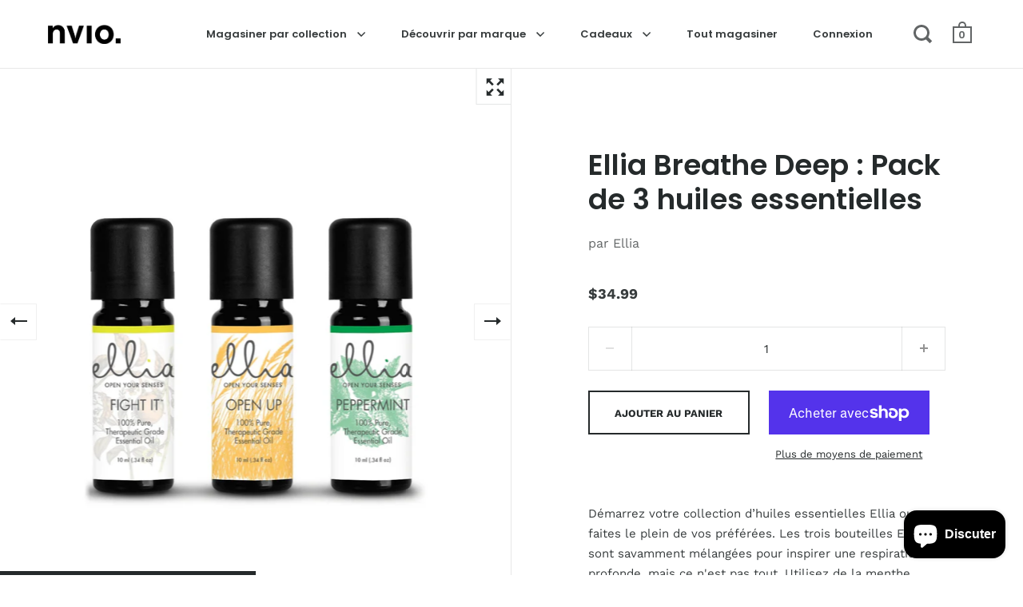

--- FILE ---
content_type: text/html; charset=utf-8
request_url: https://nviostore.com/fr/products/ellia-breathe-deep-essential-oil-3-pack
body_size: 33420
content:
<!doctype html>
<html class="no-js" lang="fr">
<head>

  <meta charset="utf-8">
  <meta name="viewport" content="width=device-width, initial-scale=1.0, height=device-height, minimum-scale=1.0">
  <meta http-equiv="X-UA-Compatible" content="IE=edge"><link rel="shortcut icon" href="//nviostore.com/cdn/shop/files/nvio-icon-color_32x32.png?v=1614011019" type="image/png" /><title>Ellia Breathe Deep : Lot de 3 huiles essentielles | Nvio
</title><meta name="description" content="Démarrez votre collection d’huiles essentielles Ellia ou faites le plein de vos préférées. Toutes les bouteilles Ellia sont savamment mélangées pour inspirer une respiration profonde. Livraison gratuite à partir de 50 $. Retours sans frais"><link rel="canonical" href="https://nviostore.com/fr/products/ellia-breathe-deep-essential-oil-3-pack"><meta property="og:type" content="product">
  <meta property="og:title" content="Ellia Breathe Deep : Pack de 3 huiles essentielles">

  
    <meta property="og:image" content="http://nviostore.com/cdn/shop/products/ellia-breathe-deep-essential-oil-3-pack_1024x.png?v=1606415831">
    <meta property="og:image:secure_url" content="https://nviostore.com/cdn/shop/products/ellia-breathe-deep-essential-oil-3-pack_1024x.png?v=1606415831">
    <meta property="og:image:width" content="1024">
    <meta property="og:image:height" content="1024">
  
    <meta property="og:image" content="http://nviostore.com/cdn/shop/products/ellia-breathe-deep-essential-oil-3-pack_1_1024x.png?v=1605305692">
    <meta property="og:image:secure_url" content="https://nviostore.com/cdn/shop/products/ellia-breathe-deep-essential-oil-3-pack_1_1024x.png?v=1605305692">
    <meta property="og:image:width" content="1024">
    <meta property="og:image:height" content="1024">
  

  <meta property="product:price:amount" content="34.99">
  <meta property="product:price:currency" content="CAD">
  <meta property="product:availability" content="in stock"><meta property="og:description" content="Démarrez votre collection d’huiles essentielles Ellia ou faites le plein de vos préférées. Toutes les bouteilles Ellia sont savamment mélangées pour inspirer une respiration profonde. Livraison gratuite à partir de 50 $. Retours sans frais"><meta property="og:url" content="https://nviostore.com/fr/products/ellia-breathe-deep-essential-oil-3-pack">
<meta property="og:site_name" content="Nvio"><meta name="twitter:card" content="summary"><meta name="twitter:title" content="Ellia Breathe Deep : Pack de 3 huiles essentielles">
  <meta name="twitter:description" content="Démarrez votre collection d’huiles essentielles Ellia ou faites le plein de vos préférées. Les trois bouteilles Ellia sont savamment mélangées pour inspirer une respiration profonde, mais ce n&#39;est pas tout. Utilisez de la menthe poivrée chaque fois que vous avez besoin d’un remontant. Laissez Fight It™ devenir votre favori en automne et en hiver, car il est idéal pour le soutien saisonnier. Et lorsque vous souhaitez ressentir un arôme chaleureux et revigorant, ajoutez cinq à sept gouttes d’Open Up dans votre diffuseur. Histoire de la marque détails du produit Née par les experts en bien-être de HoMedics, Ellia est une gamme de diffuseurs haut de gamme et d&#39;huiles essentielles 100 % pures de qualité thérapeutique. Utilisez-les ensemble pour réduire votre stress, améliorer votre clarté mentale et apaiser votre corps et votre esprit. Pour ressentir ces effets grâce à l&#39;aromathérapie, il">
  <meta name="twitter:image" content="https://nviostore.com/cdn/shop/products/ellia-breathe-deep-essential-oil-3-pack_600x600_crop_center.png?v=1606415831"><script type="application/ld+json">
  {
    "@context": "http://schema.org",
    "@type": "Product",
    "offers": [{
          "@type": "Offer",
          "name": "Default Title",
          "availability":"https://schema.org/InStock",
          "price": 34.99,
          "priceCurrency": "CAD",
          "priceValidUntil": "2025-12-09","sku": "32156679045162","url": "/fr/products/ellia-breathe-deep-essential-oil-3-pack/fr/products/ellia-breathe-deep-essential-oil-3-pack?variant=32156679045162"
        }],"brand": {
      "name": "Ellia"
    },
    "name": "Ellia Breathe Deep : Pack de 3 huiles essentielles",
    "description": "Démarrez votre collection d’huiles essentielles Ellia ou faites le plein de vos préférées. Les trois bouteilles Ellia sont savamment mélangées pour inspirer une respiration profonde, mais ce n'est pas tout. Utilisez de la menthe poivrée chaque fois que vous avez besoin d’un remontant. Laissez Fight It™ devenir votre favori en automne et en hiver, car il est idéal pour le soutien saisonnier. Et lorsque vous souhaitez ressentir un arôme chaleureux et revigorant, ajoutez cinq à sept gouttes d’Open Up dans votre diffuseur. \n\n\n\n\n\n Histoire de la marque\n\n détails du produit\n\n\n\n\n\n\n Née par les experts en bien-être de HoMedics, Ellia est une gamme de diffuseurs haut de gamme et d'huiles essentielles 100 % pures de qualité thérapeutique. Utilisez-les ensemble pour réduire votre stress, améliorer votre clarté mentale et apaiser votre corps et votre esprit. Pour ressentir ces effets grâce à l'aromathérapie, il existe un diffuseur qui complète sans effort n'importe quel style de pièce, dans n'importe quelle maison. Ensuite, trouvez votre huile essentielle préférée. Choisissez parmi des notes simples ou des mélanges signature, et laissez-les inspirer différents états d'être, que vous essayiez de vous détendre ou de vous aider à rester concentré.\n\n\n\n Caractéristiques\n\n\n\n Parfum : agrumes, menthe\n\n\n Type : Mélange Signature, paquet de 3\n\n\n Utilisation : Diffuseur, topique ou domestique\n\n\n Avantage : Favorise la clarté mentale, augmente l’énergie, respire facilement, nettoie et purifie\n\n\n\n\n\n Parfum\n\n\n\n Respirez profondément : la menthe poivrée est rafraîchissante, tonifiante, énergisante et mentholée. Combattre Il contient de l'orange, du citron, de la cannelle, de l'eucalyptus, du romarin, de la cardamome et du clou de girofle. Open Up contient du citron, de l'eucalyptus, du genévrier, du romarin et du sapin.\n\n\n\n\n Comprend\n\n\n\n 3 x 10 ml d'huiles essentielles\n\n\n\n\n\n Clause de non-responsabilité\n\n\n\n Les huiles essentielles d'Ellia peuvent être utilisées au bureau ou à la maison dans l'un des diffuseurs électriques d'Ellia ou ajouter un peu de calme à un espace plus petit avec l'un des diffuseurs à éléments non électriques. \n\n\n\n\n\n\n\n\n\n\n\n",
    "category": "Huile essentielle",
    "url": "/fr/products/ellia-breathe-deep-essential-oil-3-pack/fr/products/ellia-breathe-deep-essential-oil-3-pack",
    "sku": "32156679045162",
    "image": {
      "@type": "ImageObject",
      "url": "https://nviostore.com/cdn/shop/products/ellia-breathe-deep-essential-oil-3-pack_1024x.png?v=1606415831",
      "image": "https://nviostore.com/cdn/shop/products/ellia-breathe-deep-essential-oil-3-pack_1024x.png?v=1606415831",
      "name": "Ellia Breathe Deep: Essential Oil 3-Pack",
      "width": "1024",
      "height": "1024"
    }
  }
  </script><script type="application/ld+json">
  {
    "@context": "http://schema.org",
    "@type": "BreadcrumbList",
  "itemListElement": [{
      "@type": "ListItem",
      "position": 1,
      "name": "Maison",
      "item": "https://nviostore.com"
    },{
          "@type": "ListItem",
          "position": 2,
          "name": "Ellia Breathe Deep : Pack de 3 huiles essentielles",
          "item": "https://nviostore.com/fr/products/ellia-breathe-deep-essential-oil-3-pack"
        }]
  }
  </script><script type="application/ld+json">
  {
    "@context": "http://schema.org",
    "@type" : "Organization",
  "name" : "Nvio",
  "url" : "https://nviostore.com",
  "potentialAction": {
    "@type": "SearchAction",
    "target": "/fr/search?q={search_term}",
    "query-input": "required name=search_term"
  }
  }
  </script><script>
    2===performance.navigation.type&&location.reload(!0);
  </script>

  <link rel="preload" as="style" href="//nviostore.com/cdn/shop/t/17/assets/theme.css?v=78892873335820766271632150763">
  <link rel="preload" as="script" href="//nviostore.com/cdn/shop/t/17/assets/theme.min.js?v=55039039586119842601631640089">

  <link rel="preconnect" href="https://cdn.shopify.com">
  <link rel="preconnect" href="https://fonts.shopifycdn.com">
  <link rel="dns-prefetch" href="https://productreviews.shopifycdn.com"><link rel="preload" href="//nviostore.com/cdn/fonts/poppins/poppins_n6.aa29d4918bc243723d56b59572e18228ed0786f6.woff2" as="font" type="font/woff2" crossorigin><link rel="preload" href="//nviostore.com/cdn/fonts/work_sans/worksans_n4.b7973b3d07d0ace13de1b1bea9c45759cdbe12cf.woff2" as="font" type="font/woff2" crossorigin><style type="text/css">/* Fonts */

  @font-face {
  font-family: Poppins;
  font-weight: 600;
  font-style: normal;
  font-display: swap;
  src: url("//nviostore.com/cdn/fonts/poppins/poppins_n6.aa29d4918bc243723d56b59572e18228ed0786f6.woff2") format("woff2"),
       url("//nviostore.com/cdn/fonts/poppins/poppins_n6.5f815d845fe073750885d5b7e619ee00e8111208.woff") format("woff");
}


  @font-face {
  font-family: "Work Sans";
  font-weight: 400;
  font-style: normal;
  font-display: swap;
  src: url("//nviostore.com/cdn/fonts/work_sans/worksans_n4.b7973b3d07d0ace13de1b1bea9c45759cdbe12cf.woff2") format("woff2"),
       url("//nviostore.com/cdn/fonts/work_sans/worksans_n4.cf5ceb1e6d373a9505e637c1aff0a71d0959556d.woff") format("woff");
}

@font-face {
  font-family: "Work Sans";
  font-weight: 700;
  font-style: normal;
  font-display: swap;
  src: url("//nviostore.com/cdn/fonts/work_sans/worksans_n7.e2cf5bd8f2c7e9d30c030f9ea8eafc69f5a92f7b.woff2") format("woff2"),
       url("//nviostore.com/cdn/fonts/work_sans/worksans_n7.20f1c80359e7f7b4327b81543e1acb5c32cd03cd.woff") format("woff");
}

@font-face {
  font-family: "Work Sans";
  font-weight: 400;
  font-style: italic;
  font-display: swap;
  src: url("//nviostore.com/cdn/fonts/work_sans/worksans_i4.16ff51e3e71fc1d09ff97b9ff9ccacbeeb384ec4.woff2") format("woff2"),
       url("//nviostore.com/cdn/fonts/work_sans/worksans_i4.ed4a1418cba5b7f04f79e4d5c8a5f1a6bd34f23b.woff") format("woff");
}

@font-face {
  font-family: "Work Sans";
  font-weight: 700;
  font-style: italic;
  font-display: swap;
  src: url("//nviostore.com/cdn/fonts/work_sans/worksans_i7.7cdba6320b03c03dcaa365743a4e0e729fe97e54.woff2") format("woff2"),
       url("//nviostore.com/cdn/fonts/work_sans/worksans_i7.42a9f4016982495f4c0b0fb3dc64cf8f2d0c3eaa.woff") format("woff");
}

@font-face {
  font-family: Poppins;
  font-weight: 600;
  font-style: normal;
  font-display: swap;
  src: url("//nviostore.com/cdn/fonts/poppins/poppins_n6.aa29d4918bc243723d56b59572e18228ed0786f6.woff2") format("woff2"),
       url("//nviostore.com/cdn/fonts/poppins/poppins_n6.5f815d845fe073750885d5b7e619ee00e8111208.woff") format("woff");
}

@font-face {
  font-family: Poppins;
  font-weight: 600;
  font-style: normal;
  font-display: swap;
  src: url("//nviostore.com/cdn/fonts/poppins/poppins_n6.aa29d4918bc243723d56b59572e18228ed0786f6.woff2") format("woff2"),
       url("//nviostore.com/cdn/fonts/poppins/poppins_n6.5f815d845fe073750885d5b7e619ee00e8111208.woff") format("woff");
}

:root {

    /* Color variables */

    --color-text: 37, 42, 43;
    --color-text-foreground: 255, 255, 255;;

    --color-accent: 21, 222, 197;
    --color-accent-foreground: 0, 0, 0;

    --color-background: 255, 255, 255;
    --color-background-second: 240, 240, 240;
    --color-background-third: 232, 232, 232;
    --color-background-fourth: 247, 247, 247;

    --color-body-text: #252a2b;
    --color-body: #ffffff;
    --color-bg: #ffffff;

    /* Font variables */

    --font-stack-headings: Poppins, sans-serif;
    --font-weight-headings: 600;
    --font-style-headings: normal;

    --font-stack-body: "Work Sans", sans-serif;
    --font-weight-body: 400;--font-weight-body-bold: 700;--font-style-body: normal;

    --font-stack-menu: Poppins, sans-serif;
    --font-weight-menu: 600;--font-weight-menu-bold: 600;--font-style-menu: normal;

  }

  select {
    background-image: url("data:image/svg+xml,%3Csvg version='1.1' xmlns='http://www.w3.org/2000/svg' xmlns:xlink='http://www.w3.org/1999/xlink' x='0px' y='0px' viewBox='0 0 12 8' style='enable-background:new 0 0 12 8; width: 12px; height: 8px;' xml:space='preserve'%3E%3Cpolyline fill='rgba(37, 42, 43, .42)' points='0,2 2,0 6,4 10,0 12,2 6,8 0,2 '%3E%3C/polyline%3E%3C/svg%3E");;
  }

</style><link rel="stylesheet" href="//nviostore.com/cdn/shop/t/17/assets/theme.css?v=78892873335820766271632150763">

  <script>window.performance && window.performance.mark && window.performance.mark('shopify.content_for_header.start');</script><meta name="google-site-verification" content="Gz27ib3qYXUDwLvhSfr4IqxHYd7rBr3tjzB23jq0aA4">
<meta id="shopify-digital-wallet" name="shopify-digital-wallet" content="/26481983530/digital_wallets/dialog">
<meta name="shopify-checkout-api-token" content="2f2d27691a0517df2debf04d3d957db6">
<meta id="in-context-paypal-metadata" data-shop-id="26481983530" data-venmo-supported="false" data-environment="production" data-locale="fr_FR" data-paypal-v4="true" data-currency="CAD">
<link rel="alternate" hreflang="x-default" href="https://nviostore.com/products/ellia-breathe-deep-essential-oil-3-pack">
<link rel="alternate" hreflang="fr" href="https://nviostore.com/fr/products/ellia-breathe-deep-essential-oil-3-pack">
<link rel="alternate" hreflang="en-US" href="https://nviostore.com/en-us/products/ellia-breathe-deep-essential-oil-3-pack">
<link rel="alternate" hreflang="fr-US" href="https://nviostore.com/fr-us/products/ellia-breathe-deep-essential-oil-3-pack">
<link rel="alternate" type="application/json+oembed" href="https://nviostore.com/fr/products/ellia-breathe-deep-essential-oil-3-pack.oembed">
<script async="async" src="/checkouts/internal/preloads.js?locale=fr-CA"></script>
<link rel="preconnect" href="https://shop.app" crossorigin="anonymous">
<script async="async" src="https://shop.app/checkouts/internal/preloads.js?locale=fr-CA&shop_id=26481983530" crossorigin="anonymous"></script>
<script id="apple-pay-shop-capabilities" type="application/json">{"shopId":26481983530,"countryCode":"CA","currencyCode":"CAD","merchantCapabilities":["supports3DS"],"merchantId":"gid:\/\/shopify\/Shop\/26481983530","merchantName":"Nvio","requiredBillingContactFields":["postalAddress","email"],"requiredShippingContactFields":["postalAddress","email"],"shippingType":"shipping","supportedNetworks":["visa","masterCard","amex","discover","interac","jcb"],"total":{"type":"pending","label":"Nvio","amount":"1.00"},"shopifyPaymentsEnabled":true,"supportsSubscriptions":true}</script>
<script id="shopify-features" type="application/json">{"accessToken":"2f2d27691a0517df2debf04d3d957db6","betas":["rich-media-storefront-analytics"],"domain":"nviostore.com","predictiveSearch":true,"shopId":26481983530,"locale":"fr"}</script>
<script>var Shopify = Shopify || {};
Shopify.shop = "nvio.myshopify.com";
Shopify.locale = "fr";
Shopify.currency = {"active":"CAD","rate":"1.0"};
Shopify.country = "CA";
Shopify.theme = {"name":"Split (2.8.3 Original)","id":120451268650,"schema_name":"Split","schema_version":"2.8.3","theme_store_id":842,"role":"main"};
Shopify.theme.handle = "null";
Shopify.theme.style = {"id":null,"handle":null};
Shopify.cdnHost = "nviostore.com/cdn";
Shopify.routes = Shopify.routes || {};
Shopify.routes.root = "/fr/";</script>
<script type="module">!function(o){(o.Shopify=o.Shopify||{}).modules=!0}(window);</script>
<script>!function(o){function n(){var o=[];function n(){o.push(Array.prototype.slice.apply(arguments))}return n.q=o,n}var t=o.Shopify=o.Shopify||{};t.loadFeatures=n(),t.autoloadFeatures=n()}(window);</script>
<script>
  window.ShopifyPay = window.ShopifyPay || {};
  window.ShopifyPay.apiHost = "shop.app\/pay";
  window.ShopifyPay.redirectState = null;
</script>
<script id="shop-js-analytics" type="application/json">{"pageType":"product"}</script>
<script defer="defer" async type="module" src="//nviostore.com/cdn/shopifycloud/shop-js/modules/v2/client.init-shop-cart-sync_ChgkhDwU.fr.esm.js"></script>
<script defer="defer" async type="module" src="//nviostore.com/cdn/shopifycloud/shop-js/modules/v2/chunk.common_BJcqwDuF.esm.js"></script>
<script type="module">
  await import("//nviostore.com/cdn/shopifycloud/shop-js/modules/v2/client.init-shop-cart-sync_ChgkhDwU.fr.esm.js");
await import("//nviostore.com/cdn/shopifycloud/shop-js/modules/v2/chunk.common_BJcqwDuF.esm.js");

  window.Shopify.SignInWithShop?.initShopCartSync?.({"fedCMEnabled":true,"windoidEnabled":true});

</script>
<script defer="defer" async type="module" src="//nviostore.com/cdn/shopifycloud/shop-js/modules/v2/client.payment-terms_DZ7f6SjO.fr.esm.js"></script>
<script defer="defer" async type="module" src="//nviostore.com/cdn/shopifycloud/shop-js/modules/v2/chunk.common_BJcqwDuF.esm.js"></script>
<script defer="defer" async type="module" src="//nviostore.com/cdn/shopifycloud/shop-js/modules/v2/chunk.modal_Cjxu_1fo.esm.js"></script>
<script type="module">
  await import("//nviostore.com/cdn/shopifycloud/shop-js/modules/v2/client.payment-terms_DZ7f6SjO.fr.esm.js");
await import("//nviostore.com/cdn/shopifycloud/shop-js/modules/v2/chunk.common_BJcqwDuF.esm.js");
await import("//nviostore.com/cdn/shopifycloud/shop-js/modules/v2/chunk.modal_Cjxu_1fo.esm.js");

  
</script>
<script>
  window.Shopify = window.Shopify || {};
  if (!window.Shopify.featureAssets) window.Shopify.featureAssets = {};
  window.Shopify.featureAssets['shop-js'] = {"shop-cart-sync":["modules/v2/client.shop-cart-sync_D4o_5Ov_.fr.esm.js","modules/v2/chunk.common_BJcqwDuF.esm.js"],"init-fed-cm":["modules/v2/client.init-fed-cm_BPY0MiuD.fr.esm.js","modules/v2/chunk.common_BJcqwDuF.esm.js"],"init-shop-email-lookup-coordinator":["modules/v2/client.init-shop-email-lookup-coordinator_CDHycKYk.fr.esm.js","modules/v2/chunk.common_BJcqwDuF.esm.js"],"shop-cash-offers":["modules/v2/client.shop-cash-offers_NQsrJJFl.fr.esm.js","modules/v2/chunk.common_BJcqwDuF.esm.js","modules/v2/chunk.modal_Cjxu_1fo.esm.js"],"init-shop-cart-sync":["modules/v2/client.init-shop-cart-sync_ChgkhDwU.fr.esm.js","modules/v2/chunk.common_BJcqwDuF.esm.js"],"init-windoid":["modules/v2/client.init-windoid_Cm8_3XkW.fr.esm.js","modules/v2/chunk.common_BJcqwDuF.esm.js"],"shop-toast-manager":["modules/v2/client.shop-toast-manager_PCb2cpdP.fr.esm.js","modules/v2/chunk.common_BJcqwDuF.esm.js"],"pay-button":["modules/v2/client.pay-button_4LiCA2qV.fr.esm.js","modules/v2/chunk.common_BJcqwDuF.esm.js"],"shop-button":["modules/v2/client.shop-button_GeIwBG5B.fr.esm.js","modules/v2/chunk.common_BJcqwDuF.esm.js"],"shop-login-button":["modules/v2/client.shop-login-button_CUrU_OLp.fr.esm.js","modules/v2/chunk.common_BJcqwDuF.esm.js","modules/v2/chunk.modal_Cjxu_1fo.esm.js"],"avatar":["modules/v2/client.avatar_BTnouDA3.fr.esm.js"],"shop-follow-button":["modules/v2/client.shop-follow-button_su6NTC-j.fr.esm.js","modules/v2/chunk.common_BJcqwDuF.esm.js","modules/v2/chunk.modal_Cjxu_1fo.esm.js"],"init-customer-accounts-sign-up":["modules/v2/client.init-customer-accounts-sign-up_DcRbvCo_.fr.esm.js","modules/v2/client.shop-login-button_CUrU_OLp.fr.esm.js","modules/v2/chunk.common_BJcqwDuF.esm.js","modules/v2/chunk.modal_Cjxu_1fo.esm.js"],"init-shop-for-new-customer-accounts":["modules/v2/client.init-shop-for-new-customer-accounts_B_arnwTM.fr.esm.js","modules/v2/client.shop-login-button_CUrU_OLp.fr.esm.js","modules/v2/chunk.common_BJcqwDuF.esm.js","modules/v2/chunk.modal_Cjxu_1fo.esm.js"],"init-customer-accounts":["modules/v2/client.init-customer-accounts_DeviBYnH.fr.esm.js","modules/v2/client.shop-login-button_CUrU_OLp.fr.esm.js","modules/v2/chunk.common_BJcqwDuF.esm.js","modules/v2/chunk.modal_Cjxu_1fo.esm.js"],"checkout-modal":["modules/v2/client.checkout-modal_CLohB8EO.fr.esm.js","modules/v2/chunk.common_BJcqwDuF.esm.js","modules/v2/chunk.modal_Cjxu_1fo.esm.js"],"lead-capture":["modules/v2/client.lead-capture_CsJGJY_m.fr.esm.js","modules/v2/chunk.common_BJcqwDuF.esm.js","modules/v2/chunk.modal_Cjxu_1fo.esm.js"],"shop-login":["modules/v2/client.shop-login_gLzDdfIx.fr.esm.js","modules/v2/chunk.common_BJcqwDuF.esm.js","modules/v2/chunk.modal_Cjxu_1fo.esm.js"],"payment-terms":["modules/v2/client.payment-terms_DZ7f6SjO.fr.esm.js","modules/v2/chunk.common_BJcqwDuF.esm.js","modules/v2/chunk.modal_Cjxu_1fo.esm.js"]};
</script>
<script>(function() {
  var isLoaded = false;
  function asyncLoad() {
    if (isLoaded) return;
    isLoaded = true;
    var urls = ["https:\/\/cdn1.stamped.io\/files\/widget.min.js?shop=nvio.myshopify.com","https:\/\/ecommplugins-scripts.trustpilot.com\/v2.1\/js\/header.min.js?settings=eyJrZXkiOiJ0SGkzNDRtYUhjVjhGbWhJIiwicyI6Im5vbmUifQ==\u0026shop=nvio.myshopify.com","https:\/\/ecommplugins-trustboxsettings.trustpilot.com\/nvio.myshopify.com.js?settings=1616098234197\u0026shop=nvio.myshopify.com"];
    for (var i = 0; i < urls.length; i++) {
      var s = document.createElement('script');
      s.type = 'text/javascript';
      s.async = true;
      s.src = urls[i];
      var x = document.getElementsByTagName('script')[0];
      x.parentNode.insertBefore(s, x);
    }
  };
  if(window.attachEvent) {
    window.attachEvent('onload', asyncLoad);
  } else {
    window.addEventListener('load', asyncLoad, false);
  }
})();</script>
<script id="__st">var __st={"a":26481983530,"offset":-18000,"reqid":"6543a891-60a2-4558-8595-4101e1c5da09-1764402565","pageurl":"nviostore.com\/fr\/products\/ellia-breathe-deep-essential-oil-3-pack","u":"e59625536efb","p":"product","rtyp":"product","rid":4622308245546};</script>
<script>window.ShopifyPaypalV4VisibilityTracking = true;</script>
<script id="captcha-bootstrap">!function(){'use strict';const t='contact',e='account',n='new_comment',o=[[t,t],['blogs',n],['comments',n],[t,'customer']],c=[[e,'customer_login'],[e,'guest_login'],[e,'recover_customer_password'],[e,'create_customer']],r=t=>t.map((([t,e])=>`form[action*='/${t}']:not([data-nocaptcha='true']) input[name='form_type'][value='${e}']`)).join(','),a=t=>()=>t?[...document.querySelectorAll(t)].map((t=>t.form)):[];function s(){const t=[...o],e=r(t);return a(e)}const i='password',u='form_key',d=['recaptcha-v3-token','g-recaptcha-response','h-captcha-response',i],f=()=>{try{return window.sessionStorage}catch{return}},m='__shopify_v',_=t=>t.elements[u];function p(t,e,n=!1){try{const o=window.sessionStorage,c=JSON.parse(o.getItem(e)),{data:r}=function(t){const{data:e,action:n}=t;return t[m]||n?{data:e,action:n}:{data:t,action:n}}(c);for(const[e,n]of Object.entries(r))t.elements[e]&&(t.elements[e].value=n);n&&o.removeItem(e)}catch(o){console.error('form repopulation failed',{error:o})}}const l='form_type',E='cptcha';function T(t){t.dataset[E]=!0}const w=window,h=w.document,L='Shopify',v='ce_forms',y='captcha';let A=!1;((t,e)=>{const n=(g='f06e6c50-85a8-45c8-87d0-21a2b65856fe',I='https://cdn.shopify.com/shopifycloud/storefront-forms-hcaptcha/ce_storefront_forms_captcha_hcaptcha.v1.5.2.iife.js',D={infoText:'Protégé par hCaptcha',privacyText:'Confidentialité',termsText:'Conditions'},(t,e,n)=>{const o=w[L][v],c=o.bindForm;if(c)return c(t,g,e,D).then(n);var r;o.q.push([[t,g,e,D],n]),r=I,A||(h.body.append(Object.assign(h.createElement('script'),{id:'captcha-provider',async:!0,src:r})),A=!0)});var g,I,D;w[L]=w[L]||{},w[L][v]=w[L][v]||{},w[L][v].q=[],w[L][y]=w[L][y]||{},w[L][y].protect=function(t,e){n(t,void 0,e),T(t)},Object.freeze(w[L][y]),function(t,e,n,w,h,L){const[v,y,A,g]=function(t,e,n){const i=e?o:[],u=t?c:[],d=[...i,...u],f=r(d),m=r(i),_=r(d.filter((([t,e])=>n.includes(e))));return[a(f),a(m),a(_),s()]}(w,h,L),I=t=>{const e=t.target;return e instanceof HTMLFormElement?e:e&&e.form},D=t=>v().includes(t);t.addEventListener('submit',(t=>{const e=I(t);if(!e)return;const n=D(e)&&!e.dataset.hcaptchaBound&&!e.dataset.recaptchaBound,o=_(e),c=g().includes(e)&&(!o||!o.value);(n||c)&&t.preventDefault(),c&&!n&&(function(t){try{if(!f())return;!function(t){const e=f();if(!e)return;const n=_(t);if(!n)return;const o=n.value;o&&e.removeItem(o)}(t);const e=Array.from(Array(32),(()=>Math.random().toString(36)[2])).join('');!function(t,e){_(t)||t.append(Object.assign(document.createElement('input'),{type:'hidden',name:u})),t.elements[u].value=e}(t,e),function(t,e){const n=f();if(!n)return;const o=[...t.querySelectorAll(`input[type='${i}']`)].map((({name:t})=>t)),c=[...d,...o],r={};for(const[a,s]of new FormData(t).entries())c.includes(a)||(r[a]=s);n.setItem(e,JSON.stringify({[m]:1,action:t.action,data:r}))}(t,e)}catch(e){console.error('failed to persist form',e)}}(e),e.submit())}));const S=(t,e)=>{t&&!t.dataset[E]&&(n(t,e.some((e=>e===t))),T(t))};for(const o of['focusin','change'])t.addEventListener(o,(t=>{const e=I(t);D(e)&&S(e,y())}));const B=e.get('form_key'),M=e.get(l),P=B&&M;t.addEventListener('DOMContentLoaded',(()=>{const t=y();if(P)for(const e of t)e.elements[l].value===M&&p(e,B);[...new Set([...A(),...v().filter((t=>'true'===t.dataset.shopifyCaptcha))])].forEach((e=>S(e,t)))}))}(h,new URLSearchParams(w.location.search),n,t,e,['guest_login'])})(!0,!0)}();</script>
<script integrity="sha256-52AcMU7V7pcBOXWImdc/TAGTFKeNjmkeM1Pvks/DTgc=" data-source-attribution="shopify.loadfeatures" defer="defer" src="//nviostore.com/cdn/shopifycloud/storefront/assets/storefront/load_feature-81c60534.js" crossorigin="anonymous"></script>
<script crossorigin="anonymous" defer="defer" src="//nviostore.com/cdn/shopifycloud/storefront/assets/shopify_pay/storefront-65b4c6d7.js?v=20250812"></script>
<script data-source-attribution="shopify.dynamic_checkout.dynamic.init">var Shopify=Shopify||{};Shopify.PaymentButton=Shopify.PaymentButton||{isStorefrontPortableWallets:!0,init:function(){window.Shopify.PaymentButton.init=function(){};var t=document.createElement("script");t.src="https://nviostore.com/cdn/shopifycloud/portable-wallets/latest/portable-wallets.fr.js",t.type="module",document.head.appendChild(t)}};
</script>
<script data-source-attribution="shopify.dynamic_checkout.buyer_consent">
  function portableWalletsHideBuyerConsent(e){var t=document.getElementById("shopify-buyer-consent"),n=document.getElementById("shopify-subscription-policy-button");t&&n&&(t.classList.add("hidden"),t.setAttribute("aria-hidden","true"),n.removeEventListener("click",e))}function portableWalletsShowBuyerConsent(e){var t=document.getElementById("shopify-buyer-consent"),n=document.getElementById("shopify-subscription-policy-button");t&&n&&(t.classList.remove("hidden"),t.removeAttribute("aria-hidden"),n.addEventListener("click",e))}window.Shopify?.PaymentButton&&(window.Shopify.PaymentButton.hideBuyerConsent=portableWalletsHideBuyerConsent,window.Shopify.PaymentButton.showBuyerConsent=portableWalletsShowBuyerConsent);
</script>
<script>
  function portableWalletsCleanup(e){e&&e.src&&console.error("Failed to load portable wallets script "+e.src);var t=document.querySelectorAll("shopify-accelerated-checkout .shopify-payment-button__skeleton, shopify-accelerated-checkout-cart .wallet-cart-button__skeleton"),e=document.getElementById("shopify-buyer-consent");for(let e=0;e<t.length;e++)t[e].remove();e&&e.remove()}function portableWalletsNotLoadedAsModule(e){e instanceof ErrorEvent&&"string"==typeof e.message&&e.message.includes("import.meta")&&"string"==typeof e.filename&&e.filename.includes("portable-wallets")&&(window.removeEventListener("error",portableWalletsNotLoadedAsModule),window.Shopify.PaymentButton.failedToLoad=e,"loading"===document.readyState?document.addEventListener("DOMContentLoaded",window.Shopify.PaymentButton.init):window.Shopify.PaymentButton.init())}window.addEventListener("error",portableWalletsNotLoadedAsModule);
</script>

<script type="module" src="https://nviostore.com/cdn/shopifycloud/portable-wallets/latest/portable-wallets.fr.js" onError="portableWalletsCleanup(this)" crossorigin="anonymous"></script>
<script nomodule>
  document.addEventListener("DOMContentLoaded", portableWalletsCleanup);
</script>

<link id="shopify-accelerated-checkout-styles" rel="stylesheet" media="screen" href="https://nviostore.com/cdn/shopifycloud/portable-wallets/latest/accelerated-checkout-backwards-compat.css" crossorigin="anonymous">
<style id="shopify-accelerated-checkout-cart">
        #shopify-buyer-consent {
  margin-top: 1em;
  display: inline-block;
  width: 100%;
}

#shopify-buyer-consent.hidden {
  display: none;
}

#shopify-subscription-policy-button {
  background: none;
  border: none;
  padding: 0;
  text-decoration: underline;
  font-size: inherit;
  cursor: pointer;
}

#shopify-subscription-policy-button::before {
  box-shadow: none;
}

      </style>

<script>window.performance && window.performance.mark && window.performance.mark('shopify.content_for_header.end');</script>
<noscript>
    <link rel="stylesheet" href="//nviostore.com/cdn/shop/t/17/assets/theme.no-js.css?v=7295326775485131391631640090">
  </noscript>
  
<!-- "snippets/weglot_hreftags.liquid" was not rendered, the associated app was uninstalled -->
<!-- "snippets/weglot_switcher.liquid" was not rendered, the associated app was uninstalled -->
<script src="https://cdn.shopify.com/extensions/7bc9bb47-adfa-4267-963e-cadee5096caf/inbox-1252/assets/inbox-chat-loader.js" type="text/javascript" defer="defer"></script>
<link href="https://monorail-edge.shopifysvc.com" rel="dns-prefetch">
<script>(function(){if ("sendBeacon" in navigator && "performance" in window) {try {var session_token_from_headers = performance.getEntriesByType('navigation')[0].serverTiming.find(x => x.name == '_s').description;} catch {var session_token_from_headers = undefined;}var session_cookie_matches = document.cookie.match(/_shopify_s=([^;]*)/);var session_token_from_cookie = session_cookie_matches && session_cookie_matches.length === 2 ? session_cookie_matches[1] : "";var session_token = session_token_from_headers || session_token_from_cookie || "";function handle_abandonment_event(e) {var entries = performance.getEntries().filter(function(entry) {return /monorail-edge.shopifysvc.com/.test(entry.name);});if (!window.abandonment_tracked && entries.length === 0) {window.abandonment_tracked = true;var currentMs = Date.now();var navigation_start = performance.timing.navigationStart;var payload = {shop_id: 26481983530,url: window.location.href,navigation_start,duration: currentMs - navigation_start,session_token,page_type: "product"};window.navigator.sendBeacon("https://monorail-edge.shopifysvc.com/v1/produce", JSON.stringify({schema_id: "online_store_buyer_site_abandonment/1.1",payload: payload,metadata: {event_created_at_ms: currentMs,event_sent_at_ms: currentMs}}));}}window.addEventListener('pagehide', handle_abandonment_event);}}());</script>
<script id="web-pixels-manager-setup">(function e(e,d,r,n,o){if(void 0===o&&(o={}),!Boolean(null===(a=null===(i=window.Shopify)||void 0===i?void 0:i.analytics)||void 0===a?void 0:a.replayQueue)){var i,a;window.Shopify=window.Shopify||{};var t=window.Shopify;t.analytics=t.analytics||{};var s=t.analytics;s.replayQueue=[],s.publish=function(e,d,r){return s.replayQueue.push([e,d,r]),!0};try{self.performance.mark("wpm:start")}catch(e){}var l=function(){var e={modern:/Edge?\/(1{2}[4-9]|1[2-9]\d|[2-9]\d{2}|\d{4,})\.\d+(\.\d+|)|Firefox\/(1{2}[4-9]|1[2-9]\d|[2-9]\d{2}|\d{4,})\.\d+(\.\d+|)|Chrom(ium|e)\/(9{2}|\d{3,})\.\d+(\.\d+|)|(Maci|X1{2}).+ Version\/(15\.\d+|(1[6-9]|[2-9]\d|\d{3,})\.\d+)([,.]\d+|)( \(\w+\)|)( Mobile\/\w+|) Safari\/|Chrome.+OPR\/(9{2}|\d{3,})\.\d+\.\d+|(CPU[ +]OS|iPhone[ +]OS|CPU[ +]iPhone|CPU IPhone OS|CPU iPad OS)[ +]+(15[._]\d+|(1[6-9]|[2-9]\d|\d{3,})[._]\d+)([._]\d+|)|Android:?[ /-](13[3-9]|1[4-9]\d|[2-9]\d{2}|\d{4,})(\.\d+|)(\.\d+|)|Android.+Firefox\/(13[5-9]|1[4-9]\d|[2-9]\d{2}|\d{4,})\.\d+(\.\d+|)|Android.+Chrom(ium|e)\/(13[3-9]|1[4-9]\d|[2-9]\d{2}|\d{4,})\.\d+(\.\d+|)|SamsungBrowser\/([2-9]\d|\d{3,})\.\d+/,legacy:/Edge?\/(1[6-9]|[2-9]\d|\d{3,})\.\d+(\.\d+|)|Firefox\/(5[4-9]|[6-9]\d|\d{3,})\.\d+(\.\d+|)|Chrom(ium|e)\/(5[1-9]|[6-9]\d|\d{3,})\.\d+(\.\d+|)([\d.]+$|.*Safari\/(?![\d.]+ Edge\/[\d.]+$))|(Maci|X1{2}).+ Version\/(10\.\d+|(1[1-9]|[2-9]\d|\d{3,})\.\d+)([,.]\d+|)( \(\w+\)|)( Mobile\/\w+|) Safari\/|Chrome.+OPR\/(3[89]|[4-9]\d|\d{3,})\.\d+\.\d+|(CPU[ +]OS|iPhone[ +]OS|CPU[ +]iPhone|CPU IPhone OS|CPU iPad OS)[ +]+(10[._]\d+|(1[1-9]|[2-9]\d|\d{3,})[._]\d+)([._]\d+|)|Android:?[ /-](13[3-9]|1[4-9]\d|[2-9]\d{2}|\d{4,})(\.\d+|)(\.\d+|)|Mobile Safari.+OPR\/([89]\d|\d{3,})\.\d+\.\d+|Android.+Firefox\/(13[5-9]|1[4-9]\d|[2-9]\d{2}|\d{4,})\.\d+(\.\d+|)|Android.+Chrom(ium|e)\/(13[3-9]|1[4-9]\d|[2-9]\d{2}|\d{4,})\.\d+(\.\d+|)|Android.+(UC? ?Browser|UCWEB|U3)[ /]?(15\.([5-9]|\d{2,})|(1[6-9]|[2-9]\d|\d{3,})\.\d+)\.\d+|SamsungBrowser\/(5\.\d+|([6-9]|\d{2,})\.\d+)|Android.+MQ{2}Browser\/(14(\.(9|\d{2,})|)|(1[5-9]|[2-9]\d|\d{3,})(\.\d+|))(\.\d+|)|K[Aa][Ii]OS\/(3\.\d+|([4-9]|\d{2,})\.\d+)(\.\d+|)/},d=e.modern,r=e.legacy,n=navigator.userAgent;return n.match(d)?"modern":n.match(r)?"legacy":"unknown"}(),u="modern"===l?"modern":"legacy",c=(null!=n?n:{modern:"",legacy:""})[u],f=function(e){return[e.baseUrl,"/wpm","/b",e.hashVersion,"modern"===e.buildTarget?"m":"l",".js"].join("")}({baseUrl:d,hashVersion:r,buildTarget:u}),m=function(e){var d=e.version,r=e.bundleTarget,n=e.surface,o=e.pageUrl,i=e.monorailEndpoint;return{emit:function(e){var a=e.status,t=e.errorMsg,s=(new Date).getTime(),l=JSON.stringify({metadata:{event_sent_at_ms:s},events:[{schema_id:"web_pixels_manager_load/3.1",payload:{version:d,bundle_target:r,page_url:o,status:a,surface:n,error_msg:t},metadata:{event_created_at_ms:s}}]});if(!i)return console&&console.warn&&console.warn("[Web Pixels Manager] No Monorail endpoint provided, skipping logging."),!1;try{return self.navigator.sendBeacon.bind(self.navigator)(i,l)}catch(e){}var u=new XMLHttpRequest;try{return u.open("POST",i,!0),u.setRequestHeader("Content-Type","text/plain"),u.send(l),!0}catch(e){return console&&console.warn&&console.warn("[Web Pixels Manager] Got an unhandled error while logging to Monorail."),!1}}}}({version:r,bundleTarget:l,surface:e.surface,pageUrl:self.location.href,monorailEndpoint:e.monorailEndpoint});try{o.browserTarget=l,function(e){var d=e.src,r=e.async,n=void 0===r||r,o=e.onload,i=e.onerror,a=e.sri,t=e.scriptDataAttributes,s=void 0===t?{}:t,l=document.createElement("script"),u=document.querySelector("head"),c=document.querySelector("body");if(l.async=n,l.src=d,a&&(l.integrity=a,l.crossOrigin="anonymous"),s)for(var f in s)if(Object.prototype.hasOwnProperty.call(s,f))try{l.dataset[f]=s[f]}catch(e){}if(o&&l.addEventListener("load",o),i&&l.addEventListener("error",i),u)u.appendChild(l);else{if(!c)throw new Error("Did not find a head or body element to append the script");c.appendChild(l)}}({src:f,async:!0,onload:function(){if(!function(){var e,d;return Boolean(null===(d=null===(e=window.Shopify)||void 0===e?void 0:e.analytics)||void 0===d?void 0:d.initialized)}()){var d=window.webPixelsManager.init(e)||void 0;if(d){var r=window.Shopify.analytics;r.replayQueue.forEach((function(e){var r=e[0],n=e[1],o=e[2];d.publishCustomEvent(r,n,o)})),r.replayQueue=[],r.publish=d.publishCustomEvent,r.visitor=d.visitor,r.initialized=!0}}},onerror:function(){return m.emit({status:"failed",errorMsg:"".concat(f," has failed to load")})},sri:function(e){var d=/^sha384-[A-Za-z0-9+/=]+$/;return"string"==typeof e&&d.test(e)}(c)?c:"",scriptDataAttributes:o}),m.emit({status:"loading"})}catch(e){m.emit({status:"failed",errorMsg:(null==e?void 0:e.message)||"Unknown error"})}}})({shopId: 26481983530,storefrontBaseUrl: "https://nviostore.com",extensionsBaseUrl: "https://extensions.shopifycdn.com/cdn/shopifycloud/web-pixels-manager",monorailEndpoint: "https://monorail-edge.shopifysvc.com/unstable/produce_batch",surface: "storefront-renderer",enabledBetaFlags: ["2dca8a86"],webPixelsConfigList: [{"id":"114622506","configuration":"{\"pixel_id\":\"378958063323025\",\"pixel_type\":\"facebook_pixel\",\"metaapp_system_user_token\":\"-\"}","eventPayloadVersion":"v1","runtimeContext":"OPEN","scriptVersion":"ca16bc87fe92b6042fbaa3acc2fbdaa6","type":"APP","apiClientId":2329312,"privacyPurposes":["ANALYTICS","MARKETING","SALE_OF_DATA"],"dataSharingAdjustments":{"protectedCustomerApprovalScopes":["read_customer_address","read_customer_email","read_customer_name","read_customer_personal_data","read_customer_phone"]}},{"id":"47284266","configuration":"{\"tagID\":\"2612464296386\"}","eventPayloadVersion":"v1","runtimeContext":"STRICT","scriptVersion":"18031546ee651571ed29edbe71a3550b","type":"APP","apiClientId":3009811,"privacyPurposes":["ANALYTICS","MARKETING","SALE_OF_DATA"],"dataSharingAdjustments":{"protectedCustomerApprovalScopes":["read_customer_address","read_customer_email","read_customer_name","read_customer_personal_data","read_customer_phone"]}},{"id":"4587562","configuration":"{\"myshopifyDomain\":\"nvio.myshopify.com\"}","eventPayloadVersion":"v1","runtimeContext":"STRICT","scriptVersion":"23b97d18e2aa74363140dc29c9284e87","type":"APP","apiClientId":2775569,"privacyPurposes":["ANALYTICS","MARKETING","SALE_OF_DATA"],"dataSharingAdjustments":{"protectedCustomerApprovalScopes":[]}},{"id":"82739242","eventPayloadVersion":"v1","runtimeContext":"LAX","scriptVersion":"1","type":"CUSTOM","privacyPurposes":["ANALYTICS"],"name":"Google Analytics tag (migrated)"},{"id":"shopify-app-pixel","configuration":"{}","eventPayloadVersion":"v1","runtimeContext":"STRICT","scriptVersion":"0450","apiClientId":"shopify-pixel","type":"APP","privacyPurposes":["ANALYTICS","MARKETING"]},{"id":"shopify-custom-pixel","eventPayloadVersion":"v1","runtimeContext":"LAX","scriptVersion":"0450","apiClientId":"shopify-pixel","type":"CUSTOM","privacyPurposes":["ANALYTICS","MARKETING"]}],isMerchantRequest: false,initData: {"shop":{"name":"Nvio","paymentSettings":{"currencyCode":"CAD"},"myshopifyDomain":"nvio.myshopify.com","countryCode":"CA","storefrontUrl":"https:\/\/nviostore.com\/fr"},"customer":null,"cart":null,"checkout":null,"productVariants":[{"price":{"amount":34.99,"currencyCode":"CAD"},"product":{"title":"Ellia Breathe Deep : Pack de 3 huiles essentielles","vendor":"Ellia","id":"4622308245546","untranslatedTitle":"Ellia Breathe Deep : Pack de 3 huiles essentielles","url":"\/fr\/products\/ellia-breathe-deep-essential-oil-3-pack","type":"Huile essentielle"},"id":"32156679045162","image":{"src":"\/\/nviostore.com\/cdn\/shop\/products\/ellia-breathe-deep-essential-oil-3-pack.png?v=1606415831"},"sku":"32156679045162","title":"Default Title","untranslatedTitle":"Default Title"}],"purchasingCompany":null},},"https://nviostore.com/cdn","ae1676cfwd2530674p4253c800m34e853cb",{"modern":"","legacy":""},{"shopId":"26481983530","storefrontBaseUrl":"https:\/\/nviostore.com","extensionBaseUrl":"https:\/\/extensions.shopifycdn.com\/cdn\/shopifycloud\/web-pixels-manager","surface":"storefront-renderer","enabledBetaFlags":"[\"2dca8a86\"]","isMerchantRequest":"false","hashVersion":"ae1676cfwd2530674p4253c800m34e853cb","publish":"custom","events":"[[\"page_viewed\",{}],[\"product_viewed\",{\"productVariant\":{\"price\":{\"amount\":34.99,\"currencyCode\":\"CAD\"},\"product\":{\"title\":\"Ellia Breathe Deep : Pack de 3 huiles essentielles\",\"vendor\":\"Ellia\",\"id\":\"4622308245546\",\"untranslatedTitle\":\"Ellia Breathe Deep : Pack de 3 huiles essentielles\",\"url\":\"\/fr\/products\/ellia-breathe-deep-essential-oil-3-pack\",\"type\":\"Huile essentielle\"},\"id\":\"32156679045162\",\"image\":{\"src\":\"\/\/nviostore.com\/cdn\/shop\/products\/ellia-breathe-deep-essential-oil-3-pack.png?v=1606415831\"},\"sku\":\"32156679045162\",\"title\":\"Default Title\",\"untranslatedTitle\":\"Default Title\"}}]]"});</script><script>
  window.ShopifyAnalytics = window.ShopifyAnalytics || {};
  window.ShopifyAnalytics.meta = window.ShopifyAnalytics.meta || {};
  window.ShopifyAnalytics.meta.currency = 'CAD';
  var meta = {"product":{"id":4622308245546,"gid":"gid:\/\/shopify\/Product\/4622308245546","vendor":"Ellia","type":"Huile essentielle","variants":[{"id":32156679045162,"price":3499,"name":"Ellia Breathe Deep : Pack de 3 huiles essentielles","public_title":null,"sku":"32156679045162"}],"remote":false},"page":{"pageType":"product","resourceType":"product","resourceId":4622308245546}};
  for (var attr in meta) {
    window.ShopifyAnalytics.meta[attr] = meta[attr];
  }
</script>
<script class="analytics">
  (function () {
    var customDocumentWrite = function(content) {
      var jquery = null;

      if (window.jQuery) {
        jquery = window.jQuery;
      } else if (window.Checkout && window.Checkout.$) {
        jquery = window.Checkout.$;
      }

      if (jquery) {
        jquery('body').append(content);
      }
    };

    var hasLoggedConversion = function(token) {
      if (token) {
        return document.cookie.indexOf('loggedConversion=' + token) !== -1;
      }
      return false;
    }

    var setCookieIfConversion = function(token) {
      if (token) {
        var twoMonthsFromNow = new Date(Date.now());
        twoMonthsFromNow.setMonth(twoMonthsFromNow.getMonth() + 2);

        document.cookie = 'loggedConversion=' + token + '; expires=' + twoMonthsFromNow;
      }
    }

    var trekkie = window.ShopifyAnalytics.lib = window.trekkie = window.trekkie || [];
    if (trekkie.integrations) {
      return;
    }
    trekkie.methods = [
      'identify',
      'page',
      'ready',
      'track',
      'trackForm',
      'trackLink'
    ];
    trekkie.factory = function(method) {
      return function() {
        var args = Array.prototype.slice.call(arguments);
        args.unshift(method);
        trekkie.push(args);
        return trekkie;
      };
    };
    for (var i = 0; i < trekkie.methods.length; i++) {
      var key = trekkie.methods[i];
      trekkie[key] = trekkie.factory(key);
    }
    trekkie.load = function(config) {
      trekkie.config = config || {};
      trekkie.config.initialDocumentCookie = document.cookie;
      var first = document.getElementsByTagName('script')[0];
      var script = document.createElement('script');
      script.type = 'text/javascript';
      script.onerror = function(e) {
        var scriptFallback = document.createElement('script');
        scriptFallback.type = 'text/javascript';
        scriptFallback.onerror = function(error) {
                var Monorail = {
      produce: function produce(monorailDomain, schemaId, payload) {
        var currentMs = new Date().getTime();
        var event = {
          schema_id: schemaId,
          payload: payload,
          metadata: {
            event_created_at_ms: currentMs,
            event_sent_at_ms: currentMs
          }
        };
        return Monorail.sendRequest("https://" + monorailDomain + "/v1/produce", JSON.stringify(event));
      },
      sendRequest: function sendRequest(endpointUrl, payload) {
        // Try the sendBeacon API
        if (window && window.navigator && typeof window.navigator.sendBeacon === 'function' && typeof window.Blob === 'function' && !Monorail.isIos12()) {
          var blobData = new window.Blob([payload], {
            type: 'text/plain'
          });

          if (window.navigator.sendBeacon(endpointUrl, blobData)) {
            return true;
          } // sendBeacon was not successful

        } // XHR beacon

        var xhr = new XMLHttpRequest();

        try {
          xhr.open('POST', endpointUrl);
          xhr.setRequestHeader('Content-Type', 'text/plain');
          xhr.send(payload);
        } catch (e) {
          console.log(e);
        }

        return false;
      },
      isIos12: function isIos12() {
        return window.navigator.userAgent.lastIndexOf('iPhone; CPU iPhone OS 12_') !== -1 || window.navigator.userAgent.lastIndexOf('iPad; CPU OS 12_') !== -1;
      }
    };
    Monorail.produce('monorail-edge.shopifysvc.com',
      'trekkie_storefront_load_errors/1.1',
      {shop_id: 26481983530,
      theme_id: 120451268650,
      app_name: "storefront",
      context_url: window.location.href,
      source_url: "//nviostore.com/cdn/s/trekkie.storefront.3c703df509f0f96f3237c9daa54e2777acf1a1dd.min.js"});

        };
        scriptFallback.async = true;
        scriptFallback.src = '//nviostore.com/cdn/s/trekkie.storefront.3c703df509f0f96f3237c9daa54e2777acf1a1dd.min.js';
        first.parentNode.insertBefore(scriptFallback, first);
      };
      script.async = true;
      script.src = '//nviostore.com/cdn/s/trekkie.storefront.3c703df509f0f96f3237c9daa54e2777acf1a1dd.min.js';
      first.parentNode.insertBefore(script, first);
    };
    trekkie.load(
      {"Trekkie":{"appName":"storefront","development":false,"defaultAttributes":{"shopId":26481983530,"isMerchantRequest":null,"themeId":120451268650,"themeCityHash":"1156536831570894262","contentLanguage":"fr","currency":"CAD","eventMetadataId":"6d9a3c5e-d475-4e05-ab1c-3692d4110f8c"},"isServerSideCookieWritingEnabled":true,"monorailRegion":"shop_domain","enabledBetaFlags":["f0df213a"]},"Session Attribution":{},"S2S":{"facebookCapiEnabled":true,"source":"trekkie-storefront-renderer","apiClientId":580111}}
    );

    var loaded = false;
    trekkie.ready(function() {
      if (loaded) return;
      loaded = true;

      window.ShopifyAnalytics.lib = window.trekkie;

      var originalDocumentWrite = document.write;
      document.write = customDocumentWrite;
      try { window.ShopifyAnalytics.merchantGoogleAnalytics.call(this); } catch(error) {};
      document.write = originalDocumentWrite;

      window.ShopifyAnalytics.lib.page(null,{"pageType":"product","resourceType":"product","resourceId":4622308245546,"shopifyEmitted":true});

      var match = window.location.pathname.match(/checkouts\/(.+)\/(thank_you|post_purchase)/)
      var token = match? match[1]: undefined;
      if (!hasLoggedConversion(token)) {
        setCookieIfConversion(token);
        window.ShopifyAnalytics.lib.track("Viewed Product",{"currency":"CAD","variantId":32156679045162,"productId":4622308245546,"productGid":"gid:\/\/shopify\/Product\/4622308245546","name":"Ellia Breathe Deep : Pack de 3 huiles essentielles","price":"34.99","sku":"32156679045162","brand":"Ellia","variant":null,"category":"Huile essentielle","nonInteraction":true,"remote":false},undefined,undefined,{"shopifyEmitted":true});
      window.ShopifyAnalytics.lib.track("monorail:\/\/trekkie_storefront_viewed_product\/1.1",{"currency":"CAD","variantId":32156679045162,"productId":4622308245546,"productGid":"gid:\/\/shopify\/Product\/4622308245546","name":"Ellia Breathe Deep : Pack de 3 huiles essentielles","price":"34.99","sku":"32156679045162","brand":"Ellia","variant":null,"category":"Huile essentielle","nonInteraction":true,"remote":false,"referer":"https:\/\/nviostore.com\/fr\/products\/ellia-breathe-deep-essential-oil-3-pack"});
      }
    });


        var eventsListenerScript = document.createElement('script');
        eventsListenerScript.async = true;
        eventsListenerScript.src = "//nviostore.com/cdn/shopifycloud/storefront/assets/shop_events_listener-3da45d37.js";
        document.getElementsByTagName('head')[0].appendChild(eventsListenerScript);

})();</script>
  <script>
  if (!window.ga || (window.ga && typeof window.ga !== 'function')) {
    window.ga = function ga() {
      (window.ga.q = window.ga.q || []).push(arguments);
      if (window.Shopify && window.Shopify.analytics && typeof window.Shopify.analytics.publish === 'function') {
        window.Shopify.analytics.publish("ga_stub_called", {}, {sendTo: "google_osp_migration"});
      }
      console.error("Shopify's Google Analytics stub called with:", Array.from(arguments), "\nSee https://help.shopify.com/manual/promoting-marketing/pixels/pixel-migration#google for more information.");
    };
    if (window.Shopify && window.Shopify.analytics && typeof window.Shopify.analytics.publish === 'function') {
      window.Shopify.analytics.publish("ga_stub_initialized", {}, {sendTo: "google_osp_migration"});
    }
  }
</script>
<script
  defer
  src="https://nviostore.com/cdn/shopifycloud/perf-kit/shopify-perf-kit-2.1.2.min.js"
  data-application="storefront-renderer"
  data-shop-id="26481983530"
  data-render-region="gcp-us-central1"
  data-page-type="product"
  data-theme-instance-id="120451268650"
  data-theme-name="Split"
  data-theme-version="2.8.3"
  data-monorail-region="shop_domain"
  data-resource-timing-sampling-rate="10"
  data-shs="true"
  data-shs-beacon="true"
  data-shs-export-with-fetch="true"
  data-shs-logs-sample-rate="1"
></script>
</head>

<body id="ellia-breathe-deep-lot-de-3-huiles-essentielles-nvio" class="template-product template-product no-touchevents">

  <a href="#main" class="visually-hidden skip-to-content" tabindex="1">Aller au contenu</a><div id="shopify-section-header" class="shopify-section mount-header"><header id="site-header" class="site-header desktop-view--classic header-scroll" data-logo_height="24">

  <!-- logo --><span class="logo"><a class="logo-img" href="/fr" style="height:var(--header-logo);display:flex;align-items:center">
        <img src="//nviostore.com/cdn/shop/files/nvio-logo-black_a66c75bc-12ba-4c88-af47-634822a5f015.png?v=1630539980" alt="Nvio" style="max-height:24px" />
      </a></span>
<div id="header-size-settings" data-max_desk_height="45" data-max_mobile_height="45"></div>
<script type="text/javascript">
  window.debounce=function(b,f,c){var a;return function(){var d=this,e=arguments,g=c&&!a;clearTimeout(a);a=setTimeout(function(){a=null;c||b.apply(d,e)},f);g&&b.apply(d,e)}};
  const fixVhByVars = function(){
    const maxDeskHeight = parseInt( document.getElementById('header-size-settings').dataset.max_desk_height ),
          maxMobileHeight = parseInt( document.getElementById('header-size-settings').dataset.max_mobile_height );
    if ( window.innerWidth < 480 ) {
      document.documentElement.style.setProperty('--header-padding', '14px');
      document.documentElement.style.setProperty('--header-logo', maxMobileHeight + 'px');
      document.documentElement.style.setProperty('--header-size', parseInt( maxMobileHeight + ( 14 * 2 ) ) + 'px');
      document.documentElement.style.setProperty('--window-height', parseInt( 1 + document.documentElement.clientHeight - maxMobileHeight - ( 14 * 2 ) ) + 'px');
    } else {
      document.documentElement.style.setProperty('--header-padding', '20px');
      document.documentElement.style.setProperty('--header-logo', maxDeskHeight + 'px');
      document.documentElement.style.setProperty('--header-size', parseInt( maxDeskHeight + ( 20 * 2 ) ) + 'px');
      document.documentElement.style.setProperty('--window-height', parseInt( 1 + document.documentElement.clientHeight - maxDeskHeight - ( 20 * 2 ) ) + 'px');
    }
  } 
  window.addEventListener('resize', window.debounce(fixVhByVars, 200));
  window.addEventListener('DOMContentLoaded', fixVhByVars);
  fixVhByVars();
  document.addEventListener('shopify:section:load', function(e){
    if ( e.target.id == 'shopify-section-header' ) {
      fixVhByVars();
    }
  });
</script><!-- menu -->

  <div id="site-nav--desktop" class="site-nav style--classic"><div class="site-nav-container portable--hide">
        <nav class="primary-menu">
          <ul class="link-list">

	

	

		<li class="has-submenu" id="menu-item-collections" aria-controls="SiteNavLabel-magasiner-par-collection-classic" aria-expanded="false">
		
			<a class="menu-link" href="/fr/collections">
				<span>Magasiner par collection</span>
				<span class="icon"><svg width="11" height="7" viewBox="0 0 11 7" fill="none" xmlns="http://www.w3.org/2000/svg"><path fill-rule="evenodd" clip-rule="evenodd" d="M5.06067 4L1.06066 0L0 1.06066L4 5.06067L5.06066 6.12132L6.12132 5.06066L10.1213 1.06067L9.06066 8.79169e-06L5.06067 4Z" fill="black"/></svg></span>
			</a>

			<ul class="submenu mega-menu" id="SiteNavLabel-magasiner-par-collection-classic">

				<div class="submenu-holder">

					<div class="submenu-masonry  with-promotion "><li class="mega-link  has-babymenu ">

								<a class="menu-link no-focus-link" href="/fr#">
									<span>Travail</span>
									
										<span class="icon"><svg width="11" height="7" viewBox="0 0 11 7" fill="none" xmlns="http://www.w3.org/2000/svg"><path fill-rule="evenodd" clip-rule="evenodd" d="M5.06067 4L1.06066 0L0 1.06066L4 5.06067L5.06066 6.12132L6.12132 5.06066L10.1213 1.06067L9.06066 8.79169e-06L5.06067 4Z" fill="black"/></svg></span>
									
								</a>

									<div class="babymenu">
										<ul>
											
												<li><a class="menu-link no-focus-link" href="/fr/collections/chargers-power-banks"><span>Chargeurs et banques d&#39;alimentation</span></a></li>
											
												<li><a class="menu-link no-focus-link" href="/fr/collections/smart-home-office"><span>Maison et bureau intelligents</span></a></li>
											
										</ul>
									</div></li><li class="mega-link  has-babymenu ">

								<a class="menu-link no-focus-link" href="/fr#">
									<span>Jouer</span>
									
										<span class="icon"><svg width="11" height="7" viewBox="0 0 11 7" fill="none" xmlns="http://www.w3.org/2000/svg"><path fill-rule="evenodd" clip-rule="evenodd" d="M5.06067 4L1.06066 0L0 1.06066L4 5.06067L5.06066 6.12132L6.12132 5.06066L10.1213 1.06067L9.06066 8.79169e-06L5.06067 4Z" fill="black"/></svg></span>
									
								</a>

									<div class="babymenu">
										<ul>
											
												<li><a class="menu-link no-focus-link" href="/fr/collections/art-decor"><span>Art et décoration</span></a></li>
											
												<li><a class="menu-link no-focus-link" href="/fr/collections/audio-speakers"><span>Audio et haut-parleurs</span></a></li>
											
												<li><a class="menu-link no-focus-link" href="/fr/collections/cameras-printers"><span>Appareils photo et imprimantes</span></a></li>
											
												<li><a class="menu-link no-focus-link" href="/fr/collections/fitness-activities"><span>Activités de conditionnement physique</span></a></li>
											
										</ul>
									</div></li><li class="mega-link  has-babymenu ">

								<a class="menu-link no-focus-link" href="/fr#">
									<span>Se détendre</span>
									
										<span class="icon"><svg width="11" height="7" viewBox="0 0 11 7" fill="none" xmlns="http://www.w3.org/2000/svg"><path fill-rule="evenodd" clip-rule="evenodd" d="M5.06067 4L1.06066 0L0 1.06066L4 5.06067L5.06066 6.12132L6.12132 5.06066L10.1213 1.06067L9.06066 8.79169e-06L5.06067 4Z" fill="black"/></svg></span>
									
								</a>

									<div class="babymenu">
										<ul>
											
												<li><a class="menu-link no-focus-link" href="/fr/collections/air-purifiers-humidifiers"><span>Purificateurs d&#39;air et humidificateurs</span></a></li>
											
												<li><a class="menu-link no-focus-link" href="/fr/collections/care-beauty"><span>Soins &amp;amp; Beauté</span></a></li>
											
												<li><a class="menu-link no-focus-link" href="/fr/collections/candles-diffusers"><span>Bougies et diffuseurs</span></a></li>
											
												<li><a class="menu-link no-focus-link" href="/fr/collections/cleaners-sanitizers"><span>Nettoyants et désinfectants</span></a></li>
											
												<li><a class="menu-link no-focus-link" href="/fr/collections/massagers-relievers"><span>Masseurs et soulageurs</span></a></li>
											
												<li><a class="menu-link no-focus-link" href="/fr/collections/sleep-light-therapy"><span>Sommeil et luminothérapie</span></a></li>
											
										</ul>
									</div></li></div><li class="mega-link has-promotion">
              <span class="menu-link">Promotion</span>
            	
            	<div class="clearfix"><div class="menu-promotion site-box" id="menu-promotion">

          <div>

            <h4 class="title">Quoi de neuf?</h4>
            <div class="rte"><p>Personnalisez votre masque de sommeil Manta avec de nouveaux serre-tête et œillets pour un sommeil parfait.</p></div><a class="button" href="/fr/collections/manta-sleep">Achetez le sommeil Manta</a><div class="site-box-background no-preloader with-image">
                
                <img
                  src="//nviostore.com/cdn/shop/files/93670726_2724587171092829_3423692420766760960_n_cf00d93b-8e46-419f-aec5-bd6eb0318c7b_240x.jpg?v=1621953289" alt=""
                  srcset="[data-uri]"
                  data-srcset="//nviostore.com/cdn/shop/files/93670726_2724587171092829_3423692420766760960_n_cf00d93b-8e46-419f-aec5-bd6eb0318c7b_240x.jpg?v=1621953289 180w, //nviostore.com/cdn/shop/files/93670726_2724587171092829_3423692420766760960_n_cf00d93b-8e46-419f-aec5-bd6eb0318c7b_360x.jpg?v=1621953289 300w, //nviostore.com/cdn/shop/files/93670726_2724587171092829_3423692420766760960_n_cf00d93b-8e46-419f-aec5-bd6eb0318c7b_600x.jpg?v=1621953289 480w, //nviostore.com/cdn/shop/files/93670726_2724587171092829_3423692420766760960_n_cf00d93b-8e46-419f-aec5-bd6eb0318c7b_860x.jpg?v=1621953289 720w"
                  data-sizes="auto"
                  class="lazyload" 
                />
              </div></div>

          <style type="text/css">#menu-promotion > div {
              color: #ffffff;
            }
            #menu-promotion a {
              color: #ffffff;
            }
            #menu-promotion .button {
              color: #000 !important;
              background: #ffffff !important;
            }#menu-promotion .site-box-background.with-image:after {
                background: #252a2b;
              }</style>

        </div></div>
            </li></div>

			</ul>

		</li>

	

	

		<li  class="has-submenu" aria-controls="SiteNavLabel-discover-by-brand-classic" aria-expanded="false"  id="menu-item-discover-by-brand">

			<a class="menu-link " href="/fr/pages/collections">

				<span>Découvrir par marque</span>

				
					<span class="icon"><svg width="11" height="7" viewBox="0 0 11 7" fill="none" xmlns="http://www.w3.org/2000/svg"><path fill-rule="evenodd" clip-rule="evenodd" d="M5.06067 4L1.06066 0L0 1.06066L4 5.06067L5.06066 6.12132L6.12132 5.06066L10.1213 1.06067L9.06066 8.79169e-06L5.06067 4Z" fill="black"/></svg></span>
				

			</a>

			

				<ul class="submenu normal-menu" id="SiteNavLabel-discover-by-brand-classic">

					<div class="submenu-holder">

						

							<li class="mega-link  " >

								<a class="menu-link " href="/fr/collections/botanium">
									<span>Botanique</span>
									
								</a>

								

							</li>

						

							<li class="mega-link  " >

								<a class="menu-link " href="/fr/collections/cecilia-mejia-design">
									<span>Cecilia Mejía Design</span>
									
								</a>

								

							</li>

						

							<li class="mega-link  " >

								<a class="menu-link " href="https://nviostore.com/collections/escalade-sports?_pos=1&_psq=Esc&_ss=e&_v=1.0">
									<span>Escalade Sports</span>
									
								</a>

								

							</li>

						

							<li class="mega-link  " >

								<a class="menu-link " href="/fr/collections/flowtron">
									<span>Fluxtron</span>
									
								</a>

								

							</li>

						

							<li class="mega-link  " >

								<a class="menu-link " href="/fr/collections/house-of-marley">
									<span>Maison de Marley</span>
									
								</a>

								

							</li>

						

							<li class="mega-link  " >

								<a class="menu-link " href="/fr/collections/jabra">
									<span>Jabra</span>
									
								</a>

								

							</li>

						

							<li class="mega-link  " >

								<a class="menu-link " href="/fr/collections/manta-sleep">
									<span>Sommeil de la manta</span>
									
								</a>

								

							</li>

						

							<li class="mega-link  " >

								<a class="menu-link " href="/fr/collections/poooliprint">
									<span>Pooliprint</span>
									
								</a>

								

							</li>

						

							<li class="mega-link  " >

								<a class="menu-link " href="https://nviostore.com/collections/stamina?_pos=1&_psq=stam&_ss=e&_v=1.0">
									<span>Endurance</span>
									
								</a>

								

							</li>

						

							<li class="mega-link  " >

								<a class="menu-link " href="/fr/collections/vac">
									<span>Café d&#39;ACC</span>
									
								</a>

								

							</li>

						

							<li class="mega-link  " >

								<a class="menu-link " href="/fr/collections/yeedi">
									<span>ouais</span>
									
								</a>

								

							</li>

						

							<li class="mega-link  " >

								<a class="menu-link " href="/fr/pages/collections">
									<span>... Plus de marques</span>
									
								</a>

								

							</li>

						

					</div>

				</ul>

			

		</li>

	

		<li  class="has-submenu" aria-controls="SiteNavLabel-gifts-classic" aria-expanded="false"  id="menu-item-gifts">

			<a class="menu-link " href="/fr#">

				<span>Cadeaux</span>

				
					<span class="icon"><svg width="11" height="7" viewBox="0 0 11 7" fill="none" xmlns="http://www.w3.org/2000/svg"><path fill-rule="evenodd" clip-rule="evenodd" d="M5.06067 4L1.06066 0L0 1.06066L4 5.06067L5.06066 6.12132L6.12132 5.06066L10.1213 1.06067L9.06066 8.79169e-06L5.06067 4Z" fill="black"/></svg></span>
				

			</a>

			

				<ul class="submenu normal-menu" id="SiteNavLabel-gifts-classic">

					<div class="submenu-holder">

						

							<li class="mega-link  " >

								<a class="menu-link " href="https://nviostore.com/collections/for-dad">
									<span>Pour papa</span>
									
								</a>

								

							</li>

						

							<li class="mega-link  " >

								<a class="menu-link " href="/fr/collections/under-50">
									<span>Moins de 50 $</span>
									
								</a>

								

							</li>

						

							<li class="mega-link  " >

								<a class="menu-link " href="/fr/collections/under-100">
									<span>Moins de 100 $</span>
									
								</a>

								

							</li>

						

					</div>

				</ul>

			

		</li>

	

		<li  id="menu-item-shop-all">

			<a class="menu-link " href="/fr/collections/all">

				<span>Tout magasiner</span>

				

			</a>

			

		</li>

	

	
		<li class="login">
			<a class="menu-link " href="https://nviostore.com/customer_authentication/redirect?locale=fr&region_country=CA">
				
					<span>Connexion</span>
				
			</a>
		</li>
	

</ul>
        </nav>
      </div><span  id="site-search-handle"  class="site-search-handle" aria-label="Ouvrir la barre de recherche" title="Ouvrir la barre de recherche">

      <a href="/fr/search">
        <span class="search-menu" aria-hidden="true">
          <svg version="1.1" class="svg search" xmlns="http://www.w3.org/2000/svg" xmlns:xlink="http://www.w3.org/1999/xlink" x="0px" y="0px" viewBox="0 0 24 27" style="enable-background:new 0 0 24 27; width: 24px; height: 27px;" xml:space="preserve"><path d="M10,2C4.5,2,0,6.5,0,12s4.5,10,10,10s10-4.5,10-10S15.5,2,10,2z M10,19c-3.9,0-7-3.1-7-7s3.1-7,7-7s7,3.1,7,7S13.9,19,10,19z"/><rect x="17" y="17" transform="matrix(0.7071 -0.7071 0.7071 0.7071 -9.2844 19.5856)" width="4" height="8"/></svg>
        </span>
      </a>

    </span>

    <span id="site-cart-handle" class="site-cart-handle overlay" aria-label="Ouvrir le panier" title="Ouvrir le panier">
    
        <a href="/fr/cart">
          <span class="cart-menu" aria-hidden="true">
            <svg version="1.1" class="svg cart" xmlns="http://www.w3.org/2000/svg" xmlns:xlink="http://www.w3.org/1999/xlink" x="0px" y="0px" viewBox="0 0 24 27" style="enable-background:new 0 0 24 27; width: 24px; height: 27px;" xml:space="preserve"><g><path d="M0,6v21h24V6H0z M22,25H2V8h20V25z"/></g><g><path d="M12,2c3,0,3,2.3,3,4h2c0-2.8-1-6-5-6S7,3.2,7,6h2C9,4.3,9,2,12,2z"/></g></svg>
            <span class="count-holder"><span class="count">0</span></span>
          </span>
        </a>
  
    </span>

    <button id="site-menu-handle" class="site-menu-handle hide portable--show" aria-label="Ouvrir le menu" title="Ouvrir le menu">
      <span class="hamburger-menu" aria-hidden="true"><span class="bar"></span></span>
    </button>

  </div></header>

<div id="site-nav--mobile" class="site-nav style--sidebar">
  
  <!-- close button -->

  <button id="site-close-handle" class="site-close-handle" aria-label="Fermer la barre latérale" title="Fermer la barre latérale">
    <span class="hamburger-menu active" aria-hidden="true"><span class="bar animate"></span></span>
  </button>

  <!-- navigation -->

  <div id="site-navigation" class="site-nav-container">

    <div class="site-nav-container-last">

      <p class="title sidebar-title">Menu</p>

      <div class="top">

        <nav class="primary-menu"><ul class="link-list">

	

	

		<li class="has-submenu" id="menu-item-collections" aria-controls="SiteNavLabel-magasiner-par-collection-sidebar" aria-expanded="false">
		
			<a class="menu-link" href="/fr/collections">
				<span>Magasiner par collection</span>
				<span class="icon"><svg width="11" height="7" viewBox="0 0 11 7" fill="none" xmlns="http://www.w3.org/2000/svg"><path fill-rule="evenodd" clip-rule="evenodd" d="M5.06067 4L1.06066 0L0 1.06066L4 5.06067L5.06066 6.12132L6.12132 5.06066L10.1213 1.06067L9.06066 8.79169e-06L5.06067 4Z" fill="black"/></svg></span>
			</a>

			<ul class="submenu mega-menu" id="SiteNavLabel-magasiner-par-collection-sidebar">

				<div class="submenu-holder">

					<div class="submenu-masonry  without-promotion "><li class="mega-link  has-babymenu ">

								<a class="menu-link no-focus-link" href="/fr#">
									<span>Travail</span>
									
										<span class="icon"><svg width="11" height="7" viewBox="0 0 11 7" fill="none" xmlns="http://www.w3.org/2000/svg"><path fill-rule="evenodd" clip-rule="evenodd" d="M5.06067 4L1.06066 0L0 1.06066L4 5.06067L5.06066 6.12132L6.12132 5.06066L10.1213 1.06067L9.06066 8.79169e-06L5.06067 4Z" fill="black"/></svg></span>
									
								</a>

									<div class="babymenu">
										<ul>
											
												<li><a class="menu-link no-focus-link" href="/fr/collections/chargers-power-banks"><span>Chargeurs et banques d&#39;alimentation</span></a></li>
											
												<li><a class="menu-link no-focus-link" href="/fr/collections/smart-home-office"><span>Maison et bureau intelligents</span></a></li>
											
										</ul>
									</div></li><li class="mega-link  has-babymenu ">

								<a class="menu-link no-focus-link" href="/fr#">
									<span>Jouer</span>
									
										<span class="icon"><svg width="11" height="7" viewBox="0 0 11 7" fill="none" xmlns="http://www.w3.org/2000/svg"><path fill-rule="evenodd" clip-rule="evenodd" d="M5.06067 4L1.06066 0L0 1.06066L4 5.06067L5.06066 6.12132L6.12132 5.06066L10.1213 1.06067L9.06066 8.79169e-06L5.06067 4Z" fill="black"/></svg></span>
									
								</a>

									<div class="babymenu">
										<ul>
											
												<li><a class="menu-link no-focus-link" href="/fr/collections/art-decor"><span>Art et décoration</span></a></li>
											
												<li><a class="menu-link no-focus-link" href="/fr/collections/audio-speakers"><span>Audio et haut-parleurs</span></a></li>
											
												<li><a class="menu-link no-focus-link" href="/fr/collections/cameras-printers"><span>Appareils photo et imprimantes</span></a></li>
											
												<li><a class="menu-link no-focus-link" href="/fr/collections/fitness-activities"><span>Activités de conditionnement physique</span></a></li>
											
										</ul>
									</div></li><li class="mega-link  has-babymenu ">

								<a class="menu-link no-focus-link" href="/fr#">
									<span>Se détendre</span>
									
										<span class="icon"><svg width="11" height="7" viewBox="0 0 11 7" fill="none" xmlns="http://www.w3.org/2000/svg"><path fill-rule="evenodd" clip-rule="evenodd" d="M5.06067 4L1.06066 0L0 1.06066L4 5.06067L5.06066 6.12132L6.12132 5.06066L10.1213 1.06067L9.06066 8.79169e-06L5.06067 4Z" fill="black"/></svg></span>
									
								</a>

									<div class="babymenu">
										<ul>
											
												<li><a class="menu-link no-focus-link" href="/fr/collections/air-purifiers-humidifiers"><span>Purificateurs d&#39;air et humidificateurs</span></a></li>
											
												<li><a class="menu-link no-focus-link" href="/fr/collections/care-beauty"><span>Soins &amp;amp; Beauté</span></a></li>
											
												<li><a class="menu-link no-focus-link" href="/fr/collections/candles-diffusers"><span>Bougies et diffuseurs</span></a></li>
											
												<li><a class="menu-link no-focus-link" href="/fr/collections/cleaners-sanitizers"><span>Nettoyants et désinfectants</span></a></li>
											
												<li><a class="menu-link no-focus-link" href="/fr/collections/massagers-relievers"><span>Masseurs et soulageurs</span></a></li>
											
												<li><a class="menu-link no-focus-link" href="/fr/collections/sleep-light-therapy"><span>Sommeil et luminothérapie</span></a></li>
											
										</ul>
									</div></li></div></div>

			</ul>

		</li>

	

	

		<li  class="has-submenu" aria-controls="SiteNavLabel-discover-by-brand-sidebar" aria-expanded="false"  id="menu-item-discover-by-brand">

			<a class="menu-link " href="/fr/pages/collections">

				<span>Découvrir par marque</span>

				
					<span class="icon"><svg width="11" height="7" viewBox="0 0 11 7" fill="none" xmlns="http://www.w3.org/2000/svg"><path fill-rule="evenodd" clip-rule="evenodd" d="M5.06067 4L1.06066 0L0 1.06066L4 5.06067L5.06066 6.12132L6.12132 5.06066L10.1213 1.06067L9.06066 8.79169e-06L5.06067 4Z" fill="black"/></svg></span>
				

			</a>

			

				<ul class="submenu normal-menu" id="SiteNavLabel-discover-by-brand-sidebar">

					<div class="submenu-holder">

						

							<li class="mega-link  " >

								<a class="menu-link " href="/fr/collections/botanium">
									<span>Botanique</span>
									
								</a>

								

							</li>

						

							<li class="mega-link  " >

								<a class="menu-link " href="/fr/collections/cecilia-mejia-design">
									<span>Cecilia Mejía Design</span>
									
								</a>

								

							</li>

						

							<li class="mega-link  " >

								<a class="menu-link " href="https://nviostore.com/collections/escalade-sports?_pos=1&_psq=Esc&_ss=e&_v=1.0">
									<span>Escalade Sports</span>
									
								</a>

								

							</li>

						

							<li class="mega-link  " >

								<a class="menu-link " href="/fr/collections/flowtron">
									<span>Fluxtron</span>
									
								</a>

								

							</li>

						

							<li class="mega-link  " >

								<a class="menu-link " href="/fr/collections/house-of-marley">
									<span>Maison de Marley</span>
									
								</a>

								

							</li>

						

							<li class="mega-link  " >

								<a class="menu-link " href="/fr/collections/jabra">
									<span>Jabra</span>
									
								</a>

								

							</li>

						

							<li class="mega-link  " >

								<a class="menu-link " href="/fr/collections/manta-sleep">
									<span>Sommeil de la manta</span>
									
								</a>

								

							</li>

						

							<li class="mega-link  " >

								<a class="menu-link " href="/fr/collections/poooliprint">
									<span>Pooliprint</span>
									
								</a>

								

							</li>

						

							<li class="mega-link  " >

								<a class="menu-link " href="https://nviostore.com/collections/stamina?_pos=1&_psq=stam&_ss=e&_v=1.0">
									<span>Endurance</span>
									
								</a>

								

							</li>

						

							<li class="mega-link  " >

								<a class="menu-link " href="/fr/collections/vac">
									<span>Café d&#39;ACC</span>
									
								</a>

								

							</li>

						

							<li class="mega-link  " >

								<a class="menu-link " href="/fr/collections/yeedi">
									<span>ouais</span>
									
								</a>

								

							</li>

						

							<li class="mega-link  " >

								<a class="menu-link " href="/fr/pages/collections">
									<span>... Plus de marques</span>
									
								</a>

								

							</li>

						

					</div>

				</ul>

			

		</li>

	

		<li  class="has-submenu" aria-controls="SiteNavLabel-gifts-sidebar" aria-expanded="false"  id="menu-item-gifts">

			<a class="menu-link " href="/fr#">

				<span>Cadeaux</span>

				
					<span class="icon"><svg width="11" height="7" viewBox="0 0 11 7" fill="none" xmlns="http://www.w3.org/2000/svg"><path fill-rule="evenodd" clip-rule="evenodd" d="M5.06067 4L1.06066 0L0 1.06066L4 5.06067L5.06066 6.12132L6.12132 5.06066L10.1213 1.06067L9.06066 8.79169e-06L5.06067 4Z" fill="black"/></svg></span>
				

			</a>

			

				<ul class="submenu normal-menu" id="SiteNavLabel-gifts-sidebar">

					<div class="submenu-holder">

						

							<li class="mega-link  " >

								<a class="menu-link " href="https://nviostore.com/collections/for-dad">
									<span>Pour papa</span>
									
								</a>

								

							</li>

						

							<li class="mega-link  " >

								<a class="menu-link " href="/fr/collections/under-50">
									<span>Moins de 50 $</span>
									
								</a>

								

							</li>

						

							<li class="mega-link  " >

								<a class="menu-link " href="/fr/collections/under-100">
									<span>Moins de 100 $</span>
									
								</a>

								

							</li>

						

					</div>

				</ul>

			

		</li>

	

		<li  id="menu-item-shop-all">

			<a class="menu-link " href="/fr/collections/all">

				<span>Tout magasiner</span>

				

			</a>

			

		</li>

	

	
		<li class="login">
			<a class="menu-link " href="https://nviostore.com/customer_authentication/redirect?locale=fr&region_country=CA">
				
					<span>Connexion</span>
				
			</a>
		</li>
	

</ul></nav>

      </div>

      <div class="to-bottom-content"><div class="clearfix"><div class="menu-promotion site-box" id="menu-promotion">

          <div>

            <h4 class="title">Quoi de neuf?</h4>
            <div class="rte"><p>Personnalisez votre masque de sommeil Manta avec de nouveaux serre-tête et œillets pour un sommeil parfait.</p></div><a class="button" href="/fr/collections/manta-sleep">Achetez le sommeil Manta</a><div class="site-box-background no-preloader with-image">
                
                <img
                  src="//nviostore.com/cdn/shop/files/93670726_2724587171092829_3423692420766760960_n_cf00d93b-8e46-419f-aec5-bd6eb0318c7b_240x.jpg?v=1621953289" alt=""
                  srcset="[data-uri]"
                  data-srcset="//nviostore.com/cdn/shop/files/93670726_2724587171092829_3423692420766760960_n_cf00d93b-8e46-419f-aec5-bd6eb0318c7b_240x.jpg?v=1621953289 180w, //nviostore.com/cdn/shop/files/93670726_2724587171092829_3423692420766760960_n_cf00d93b-8e46-419f-aec5-bd6eb0318c7b_360x.jpg?v=1621953289 300w, //nviostore.com/cdn/shop/files/93670726_2724587171092829_3423692420766760960_n_cf00d93b-8e46-419f-aec5-bd6eb0318c7b_600x.jpg?v=1621953289 480w, //nviostore.com/cdn/shop/files/93670726_2724587171092829_3423692420766760960_n_cf00d93b-8e46-419f-aec5-bd6eb0318c7b_860x.jpg?v=1621953289 720w"
                  data-sizes="auto"
                  class="lazyload" 
                />
              </div></div>

          <style type="text/css">#menu-promotion > div {
              color: #ffffff;
            }
            #menu-promotion a {
              color: #ffffff;
            }
            #menu-promotion .button {
              color: #000 !important;
              background: #ffffff !important;
            }#menu-promotion .site-box-background.with-image:after {
                background: #252a2b;
              }</style>

        </div></div><div class="site-social" aria-label="Suivez nous sur les réseaux sociaux"><a href="https://www.facebook.com/nviostore/" target="_blank" aria-label="Facebook"><span class="icon regular" aria-hidden="true"><svg xmlns="http://www.w3.org/2000/svg" viewBox="0 0 26 26"><path d="M24.99,0H1.16C0.43,0,0,0.43,0,1.01v23.83C0,25.57,0.43,26,1.16,26h12.71v-9.82h-3.32v-4.04h3.32V8.96c0-3.32,2.17-5.06,5.06-5.06c1.44,0,2.6,0.14,3.03,0.14v3.47h-2.02c-1.59,0-2.02,0.72-2.02,1.88v2.74h4.04l-0.87,4.04h-3.32V26h6.93c0.58,0,1.16-0.43,1.16-1.16V1.01C26,0.43,25.57,0,24.99,0z"/></svg></span></a><a href="https://www.pinterest.ca/nviostore/_shop/" target="_blank" aria-label="Pinterest"><span class="icon regular" aria-hidden="true"><svg xmlns="http://www.w3.org/2000/svg" viewBox="0 0 26 26"><path d="M13 0C5.85 0 0 5.85 0 13c0 5.46 3.38 10.27 8.32 12.1-.13-1.04-.26-2.6 0-3.77l1.56-6.5s-.4-.65-.4-1.82c0-1.82 1.04-3.12 2.34-3.12 1.17 0 1.7.78 1.7 1.82 0 1.17-.65 2.73-1.04 4.3-.26 1.3.65 2.34 1.95 2.34 2.34 0 4.03-2.47 4.03-5.98 0-3.12-2.2-5.33-5.46-5.33-3.64 0-5.85 2.73-5.85 5.6 0 1.17.4 2.34.9 3 .13.13.13.26.13.4-.13.4-.26 1.3-.4 1.43 0 .26-.13.26-.4.13-1.56-.78-2.6-3.12-2.6-5.07 0-4.16 3-7.93 8.58-7.93 4.55 0 8.06 3.25 8.06 7.54 0 4.42-2.86 8.06-6.76 8.06-1.3 0-2.6-.65-3-1.43l-.78 3.12c-.26 1.17-1.04 2.6-1.56 3.38 1.04.52 2.34.78 3.64.78 7.15 0 13-5.85 13-13S20.15 0 13 0z"/></svg></span></a><a href="https://www.instagram.com/nviostore/" target="_blank" aria-label="Instagram"><span class="icon regular" aria-hidden="true"><svg xmlns="http://www.w3.org/2000/svg" viewBox="0 0 26 26"><path d="M13 2.4l5.2.1c1.3.1 1.9.3 2.4.4.6.2 1 .5 1.5 1s.7.9 1 1.5c.2.5.4 1.1.4 2.4.1 1.4.1 1.8.1 5.2l-.1 5.2c-.1 1.3-.3 1.9-.4 2.4-.2.6-.5 1-1 1.5s-.9.7-1.5 1c-.5.2-1.1.4-2.4.4-1.4.1-1.8.1-5.2.1s-3.9 0-5.2-.1-1.9-.3-2.4-.4c-.6-.2-1-.5-1.5-1s-.7-.9-1-1.5c-.2-.5-.4-1.1-.4-2.4-.1-1.4-.1-1.8-.1-5.2l.1-5.2c.1-1.3.3-1.9.4-2.4.2-.6.5-1 1-1.5s.9-.7 1.5-1c.5-.2 1.1-.4 2.4-.4 1.3-.1 1.7-.1 5.2-.1m0-2.3L7.7.2C6.3.2 5.4.4 4.5.7c-.8.4-1.5.8-2.3 1.5C1.5 3 1.1 3.7.7 4.5.4 5.4.2 6.3.1 7.7V13l.1 5.3c.1 1.4.3 2.3.6 3.1.3.9.8 1.6 1.5 2.3s1.4 1.2 2.3 1.5c.8.3 1.8.5 3.1.6 1.4.1 1.8.1 5.3.1l5.3-.1c1.4-.1 2.3-.3 3.1-.6.9-.3 1.6-.8 2.3-1.5s1.2-1.4 1.5-2.3c.3-.8.5-1.8.6-3.1.1-1.4.1-1.8.1-5.3l-.1-5.3c-.1-1.4-.3-2.3-.6-3.1-.3-.9-.8-1.6-1.5-2.3S22.3 1.1 21.4.8c-.8-.3-1.8-.5-3.1-.6S16.5.1 13 .1zm0 6.3c-3.7 0-6.6 3-6.6 6.6s3 6.6 6.6 6.6 6.6-3 6.6-6.6-2.9-6.6-6.6-6.6zm0 10.9c-2.4 0-4.3-1.9-4.3-4.3s1.9-4.3 4.3-4.3 4.3 1.9 4.3 4.3-1.9 4.3-4.3 4.3z"/><circle cx="19.9" cy="6.1" r="1.6"/></svg></span></a><a href="https://www.tiktok.com/@nviostore" target="_blank" aria-label="TikTok"><span class="icon regular" aria-hidden="true"><svg width="64" height="64" viewBox="0 0 64 64" fill="none" xmlns="http://www.w3.org/2000/svg"><path d="M33.4001 0.05C36.9001 0 40.3626 0.0375 43.8376 0C44.0501 4.0875 45.5126 8.2375 48.5001 11.125C51.4876 14.0875 55.7001 15.4375 59.8001 15.9V26.6375C55.9501 26.5125 52.0876 25.7125 48.6001 24.05C47.0751 23.3625 45.6626 22.475 44.2751 21.575C44.2626 29.3625 44.3126 37.15 44.2251 44.9125C44.0126 48.6375 42.7876 52.35 40.6126 55.425C37.1251 60.5375 31.0751 63.875 24.8501 63.975C21.0376 64.1875 17.2251 63.15 13.9751 61.2375C8.60009 58.0625 4.81258 52.2375 4.26258 46C4.20008 44.6625 4.17508 43.3375 4.22508 42.0375C4.70008 36.9625 7.21258 32.1125 11.1126 28.8125C15.5251 24.9625 21.7126 23.1375 27.5126 24.2125C27.5626 28.1625 27.4126 32.1125 27.4126 36.0625C24.7626 35.2125 21.6751 35.45 19.3626 37.05C17.6751 38.15 16.3876 39.825 15.7251 41.7125C15.1751 43.0625 15.3376 44.5625 15.3626 46C16.0001 50.375 20.2001 54.05 24.7001 53.6625C27.6751 53.625 30.5376 51.9 32.0876 49.375C32.5876 48.4875 33.1501 47.5875 33.1876 46.5375C33.4501 41.7625 33.3501 37.0125 33.3751 32.25C33.3751 21.4875 33.3251 10.775 33.4001 0.05Z" fill="black"/></svg></span></a></div><div class="site-copyright">
          <p class="copy">Droit d&#39;auteur &copy; 2025 <a href="/fr">Nvio</a></p>
          <p class="powered"><a target="_blank" rel="nofollow" href="https://www.shopify.com?utm_campaign=poweredby&amp;utm_medium=shopify&amp;utm_source=onlinestore">Commerce électronique propulsé par Shopify</a></p>
        </div>

      </div>

    </div>

  </div>

  <!-- filters --><!-- search -->

  <div id="site-search" class="site-nav-container" tabindex="-1">

    <div class="site-nav-container-last">

      <p class="title sidebar-title">Recherche</p><form action="/fr/search" method="get" class="input-group search-bar ajax" role="search" autocomplete="off">
  <input type="search" name="q" value="" placeholder="Recherche" class="input-group-field" aria-label="Recherche" autocomplete="off" autocorrect="off" autocapitalize="off" spellcheck="false">
  
  	<input type="hidden" name="options[prefix]" value="last" />
  
  <input type="hidden" name="type" value="product,article,page" />
  <span class="input-group-btn">
    <button type="submit" class="btn icon-fallback-text" aria-label="Recherche">
      <span class="icon icon-search" aria-hidden="true"><svg version="1.1" class="svg search" xmlns="http://www.w3.org/2000/svg" xmlns:xlink="http://www.w3.org/1999/xlink" x="0px" y="0px" viewBox="0 0 24 27" style="enable-background:new 0 0 24 27; width: 24px; height: 27px;" xml:space="preserve"><path d="M10,2C4.5,2,0,6.5,0,12s4.5,10,10,10s10-4.5,10-10S15.5,2,10,2z M10,19c-3.9,0-7-3.1-7-7s3.1-7,7-7s7,3.1,7,7S13.9,19,10,19z"/><rect x="17" y="17" transform="matrix(0.7071 -0.7071 0.7071 0.7071 -9.2844 19.5856)" width="4" height="8"/></svg></span>
    </button>
  </span>
</form>
<div class="top">
        <div id="search-results" class="search-results predictive-search "></div>
      </div>

      <div id="site-search-footer"></div>

    </div>

  </div>

  <!-- cart -->
  
  <div id="site-cart" class="site-nav-container" tabindex="-1">

    <div class="site-nav-container-last">

      <div class="site-cart-heading">

        <p class="title sidebar-title">Panier</p>
        
        <p class="subtitle" data-added-singular="{{ count }} produit a été ajouté à votre panier" data-added-plural="{{ count }} produits ont été ajoutés à votre panier">0 produit à votre panier</p> 

      </div>

      <div class="top"><form action="/fr/cart" method="post" novalidate class="cart" id="site-cart-form-sidebar">

  <div class="cart-holder" data-items="0">

    <div class="cart-items"></div><textarea name="note" id="cartSpecialInstructions" placeholder="Instructions spéciales pour la commande" aria-label="Instructions spéciales pour la commande"></textarea><div class="cart-out">

      <div id="CartDetails"></div>

      <p id="CartTotal">Total: <span>$0.00</span></p>
      <small>Frais de port et remises calculés à la caisse</small>

      <div class="cart-actions" style="margin-top: 20px;"><button class="button accent" style="margin-right: 10px;">Modifier le panier</button><input type="submit" name="checkout" value="Procéder au paiement" ></div>

    </div>

  </div>

  <div class="cart-continue">
    <a href="/fr/collections/all" class="button color">
      Continuer la navigation
    </a>
  </div>

</form></div>

    </div>

  </div>

</div>

</div><main class="wrapper main-content" id="main" role="main">

    







<style type="text/css">
    @-webkit-keyframes slideUp{
        0%{
            -webkit-transform:translateY(-33px);
            transform:translateY(-33px)
        }
        100%{
            -webkit-transform:translateY(0);
            transform:translateY(0)
        }
    }
    @keyframes slideUp{
        0%{
            -webkit-transform:translateY(-33px);
            -ms-transform:translateY(-33px);
            transform:translateY(-33px)
        }
        100%{
            -webkit-transform:translateY(0);
            -ms-transform:translateY(0);
            transform:translateY(0)
        }
    }
    #se-cookies-message {
        color: #000; /* Change text color here */
        background-color: #fff; /* Change background color here */
        padding: 10px;
        text-align: center;
        position: fixed;
        top:0px;
        left:0;
        right:0;
        z-index: 100000;
        box-shadow: 0 0 5px rgba(0,0,0,0.4);
        opacity: 0;
        visibility: hidden;
        font-size: 12px;
    }
    #se-cookies-message.se-cookies-message-open {
        opacity: 1;
        visibility: visible;
        animation-duration:2s;
        -webkit-animation-duration:2s;
        -moz-animation-duration:2s;
        -o-animation-duration:2s;
        -webkit-animation-name:slideUp;
        animation-name:slideUp;
        display: -webkit-box;
        display: -moz-box;
        display: -ms-flexbox;
        display: -webkit-flex;
        display: flex;
      	flex-direction: column;
      	padding: 1rem;
        -webkit-align-items: center;
        -moz-align-items: center;
        -ms-align-items: center;
        -o-align-items: center;
        -ms-flex-align: center;
        align-items: center;
        -webkit-justify-content: space-between;
        -moz-justify-content: space-between;
        -ms-justify-content: space-between;
        -o-justify-content: space-between;
        justify-content: space-between;
    }
    #se-accept-cookies-checkbox {
        color: #ffffff; /* Change button text color here */
        background-color: #15dec5; /* Change button background color here */
        transition: background 200ms ease-in-out,color 200ms ease-in-out,box-shadow 200ms ease-in-out;
        -webkit-transition: background 200ms ease-in-out,color 200ms ease-in-out,box-shadow 200ms ease-in-out;
        border-radius: none;
        -webkit-border-radius: none;
        text-decoration: none;
        font-family: WorkSans;
        font-size: 16px;
        font-weight: bold;
        font-stretch: normal;
        font-style: normal;
        line-height: 1.19;
        letter-spacing: normal;
  		font-weight: bold;
        padding: 12px 15px;
      	margin-bottom: 1rem;
    }
    #se-refuse-cookies-checkbox {
        color: #000000; /* Change button text color here */
        background-color: #ffffff; /* Change button background color here */
        transition: background 200ms ease-in-out,color 200ms ease-in-out,box-shadow 200ms ease-in-out;
        -webkit-transition: background 200ms ease-in-out,color 200ms ease-in-out,box-shadow 200ms ease-in-out;
        border: solid 3px #ccc;
        -webkit-border-radius: none;
        text-decoration: none;
        font-family: WorkSans;
        font-size: 16px;
        font-weight: bold;
        font-stretch: normal;
        font-style: normal;
        line-height: 1.19;
        letter-spacing: normal;
  		font-weight: bold;
        padding: 12px 15px;
      	margin-bottom: 1rem;
    }
    #se-accept-cookies-checkbox:hover {
        opacity: 0.8;
    }
  	.se-cookies-logo {
		 margin: 3rem 0;
  	}
    .se-cookies-text {
        
      	font-family: WorkSans;
        font-size: 12px;
      	text-align: center;
      	color: #000000;
      	flex-direction: row;
      	width:80%;
      	margin-bottom: 3rem;
        font-weight: normal;
        font-stretch: normal;
        font-style: normal;
        line-height: 1.17;
        letter-spacing: normal;
    }
  	.se-cookies-title {
      	font-family: WorkSans;
      	flex-direction: row;
    	font-size: 16px;
  		font-weight: bold;
      	width: 69%;
      	color: #000000;
		margin-bottom: 1rem;
        font-stretch: normal;
        font-style: normal;
        line-height: 1.19;
        letter-spacing: normal;
    }
  	.se-cookies-btn-group {
      	display: flex;
    	flex-direction: column;
      	justify-content: space-between;
      	width: 90%;
  	}
  	.se-cookies-learn-more {
  		text-decoration: underline;
  	}
  	#se-cookies-facial-text {
      	display: none;
  		margin-top: 1rem;
      	margin-bottom: 0;
  	}
    @media screen and (min-width: 768px) {
        #se-cookies-message {
            padding: 15px 30px;
            font-size: 17px;
        }
        #se-accept-cookies-checkbox {
            font-size: 16px;
            padding: 8px 30px;
        }
        .se-cookies-text {
            padding-right: 0;
        }
    }
</style>
<div id="se-cookies-message-container">
    <div id="se-cookies-message">
      <div class="se-cookies-logo">
        <img src="//cdn.shopify.com/s/files/1/0264/8198/3530/t/13/assets/nvio-logo-black.svg?v=1611865579" height="87" width="100"/>
      </div>
      <div class="se-cookies-title">
        Please review the following privacy policy
      </div>
      <div class="se-cookies-text">
        <span>As part of our ongoing efforts to provide the best service to our users, we use cookies to improve your experience on our site and to show relevant advertising.</span>
        <a class="se-cookies-learn-more" href="javascript:SE_Show_facial_text();">Learn more</a>
        <div id="se-cookies-facial-text">
          <p>
            We may leverage physical-recognition technology to collect data to improve the user experience. Collected data is completely anonymous and we don't use your data for any 3rd party advertisement.
          </p>
          <p>
            To find out more about how we collect and use your data, read our privacy policy, cookie policy, and physical-recognition policy.
          </p>
        </div>
      </div>
      <div class="se-cookies-btn-group">
        <a href="javascript:SE_Accept_CloseCookiesWindow();" id="se-accept-cookies-checkbox">Accept and Continue</a>
        <a href="javascript:SE_Refues_CloseCookiesWindow();" id="se-refuse-cookies-checkbox">No, Thank you!</a>
      </div>
    </div>
</div>
<script>
    function getScriptName() {
      var error = new Error(), source, lastStackFrameRegex = new RegExp(/.+\/(.*?):\d+(:\d+)*$/), currentStackFrameRegex = new RegExp(/getScriptName \(.+\/(.*):\d+:\d+\)/);
      if((source = lastStackFrameRegex.exec(error.stack.trim())) && source[1] != "")
          return source[1];
      else if((source = currentStackFrameRegex.exec(error.stack.trim())))
          return source[1];
      else if(error.fileName != undefined)
          return error.fileName;
    }
  
    function SE_setCookie (name, value, days) {
      var expires = "";
      if (days) {
        var date = new Date();
        date.setTime(date.getTime() + (days*24*60*60*1000));
        expires = "; expires=" + date.toUTCString();
      }
      document.cookie = name + "=" + (value || "")  + expires + "; path=/";
    }
  
    function SE_getCookie (name) {
      var pair = document.cookie.match(new RegExp(name + '=([^;]+)'));
      return !!pair ? pair[1] : null;
    }
  
    var cookiesName = 'facial_info_accepted';
  
    function SE_CheckCookies () {
      var fileName = getScriptName();
      if(fileName.indexOf('locationId') !== -1){
          if(!SE_getCookie(cookiesName)) {
            var cookies_message = document.getElementById("se-cookies-message");
            cookies_message.className += " se-cookies-message-open";
          }
      }
    }
  
  	function getCookie(name){
      var pattern = RegExp(name + "=.[^;]*");
      var matched = document.cookie.match(pattern);
      if(matched){
          var cookie = matched[0].split('=');
          return cookie[1];
      }
      return false;
	}
  
  	function removeElement(id) {
      var elem = document.getElementById(id);
      return elem.parentNode.removeChild(elem);
	}
  
    function SE_Accept_CloseCookiesWindow() {
      SE_setCookie(cookiesName, true, 9999);
      document.getElementById("se-cookies-message-container").removeChild(document.getElementById("se-cookies-message"));
      var locationId = getCookie('locationId');
      fetch('http://localhost:8080/mqtt/gdpr?locationId='+locationId).then(function(data){});
    }
  
    function SE_Refues_CloseCookiesWindow() {
       document.getElementById("se-cookies-message-container").removeChild(document.getElementById("se-cookies-message"));
    }
  
  	function SE_Show_facial_text() {
  		document.getElementById("se-cookies-facial-text").style.display = "block";
  	}
  
    document.addEventListener('DOMContentLoaded', function () {SE_CheckCookies();});
</script><div class="shopify-section">
  <div id="shopify-section-product" class="shopify-section mount-product mount-images mount-gallery mount-tabs"><div id="section-product" class="site-box-container container--fullscreen box--can-stick product--section"  data-collection="" data-gallery-size="2" data-id="4622308245546" data-product-available="true"data-single-variant="true"data-variants="1">

  <div class="site-box box--big lap--box--bigger box--typo-big box--no-padding box__product-gallery slider" data-lap="box--bigger" data-order="0" data-images="2" data-show-progress="true" data-images-aspect="fill">

    <div class="site-box-content" data-video-looping="false" data-size="2">

      
<div 
  id="FeaturedMedia-product-7817712304170" 
  class="box--product-image gallery-item"
  data-product-media-type="image"
  data-product-single-media-wrapper
  data-media-id="7817712304170"
  tabindex="0"
  data-index="0"data-image-zoomdata-ratio="1.0" style="padding-top: 100.0%"><img 
      src="//nviostore.com/cdn/shop/products/ellia-breathe-deep-essential-oil-3-pack_960x.png?v=1606415831" alt="Ellia Breathe Deep: Essential Oil 3-Pack"
      srcset="[data-uri]"
      data-srcset="//nviostore.com/cdn/shop/products/ellia-breathe-deep-essential-oil-3-pack_600x.png?v=1606415831 480w, //nviostore.com/cdn/shop/products/ellia-breathe-deep-essential-oil-3-pack_900x.png?v=1606415831 720w, //nviostore.com/cdn/shop/products/ellia-breathe-deep-essential-oil-3-pack_1100x.png?v=1606415831 960w, //nviostore.com/cdn/shop/products/ellia-breathe-deep-essential-oil-3-pack_1600x.png?v=1606415831 1440w, //nviostore.com/cdn/shop/products/ellia-breathe-deep-essential-oil-3-pack_2100x.png?v=1606415831 1920w"
      data-sizes="auto"
      class="lazyload" 
      width="2048"
      height="2048"
    /><span class="lazy-preloader"></span><div class="product-zoom product-zoom-in" aria-label="Zoom in" title="Zoom in" data-master="//nviostore.com/cdn/shop/products/ellia-breathe-deep-essential-oil-3-pack.png?v=1606415831">
        <span class="zoom-in" aria-hidden="true"><svg version="1.1" xmlns="http://www.w3.org/2000/svg" xmlns:xlink="http://www.w3.org/1999/xlink" x="0px" y="0px"
	 viewBox="0 0 36 36" style="enable-background:new 0 0 36 36; width: 36px; height: 36px;" xml:space="preserve"><polyline points="6,14 9,11 14,16 16,14 11,9 14,6 6,6 "/><polyline points="22,6 25,9 20,14 22,16 27,11 30,14 30,6 "/><polyline points="30,22 27,25 22,20 20,22 25,27 22,30 30,30 "/><polyline points="14,30 11,27 16,22 14,20 9,25 6,22 6,30 "/></svg></span>
      </div>
    
<noscript><span class="ll-fallback" style="background-image:url(//nviostore.com/cdn/shop/products/ellia-breathe-deep-essential-oil-3-pack_960x.png?v=1606415831)"></span></noscript> 

</div><div 
  id="FeaturedMedia-product-7817712533546" 
  class="box--product-image gallery-item"
  data-product-media-type="image"
  data-product-single-media-wrapper
  data-media-id="7817712533546"
  tabindex="0"
  data-index="1"data-image-zoomdata-ratio="1.0" style="padding-top: 100.0%"><img 
      src="//nviostore.com/cdn/shop/products/ellia-breathe-deep-essential-oil-3-pack_1_960x.png?v=1605305692" alt="Ellia Breathe Deep : Pack de 3 huiles essentielles"
      srcset="[data-uri]"
      data-srcset="//nviostore.com/cdn/shop/products/ellia-breathe-deep-essential-oil-3-pack_1_600x.png?v=1605305692 480w, //nviostore.com/cdn/shop/products/ellia-breathe-deep-essential-oil-3-pack_1_900x.png?v=1605305692 720w, //nviostore.com/cdn/shop/products/ellia-breathe-deep-essential-oil-3-pack_1_1100x.png?v=1605305692 960w, //nviostore.com/cdn/shop/products/ellia-breathe-deep-essential-oil-3-pack_1_1600x.png?v=1605305692 1440w, //nviostore.com/cdn/shop/products/ellia-breathe-deep-essential-oil-3-pack_1_2100x.png?v=1605305692 1920w"
      data-sizes="auto"
      class="lazyload" 
      width="2048"
      height="2048"
    /><span class="lazy-preloader"></span><div class="product-zoom product-zoom-in" aria-label="Zoom in" title="Zoom in" data-master="//nviostore.com/cdn/shop/products/ellia-breathe-deep-essential-oil-3-pack_1.png?v=1605305692">
        <span class="zoom-in" aria-hidden="true"><svg version="1.1" xmlns="http://www.w3.org/2000/svg" xmlns:xlink="http://www.w3.org/1999/xlink" x="0px" y="0px"
	 viewBox="0 0 36 36" style="enable-background:new 0 0 36 36; width: 36px; height: 36px;" xml:space="preserve"><polyline points="6,14 9,11 14,16 16,14 11,9 14,6 6,6 "/><polyline points="22,6 25,9 20,14 22,16 27,11 30,14 30,6 "/><polyline points="30,22 27,25 22,20 20,22 25,27 22,30 30,30 "/><polyline points="14,30 11,27 16,22 14,20 9,25 6,22 6,30 "/></svg></span>
      </div>
    
<noscript><span class="ll-fallback" style="background-image:url(//nviostore.com/cdn/shop/products/ellia-breathe-deep-essential-oil-3-pack_1_960x.png?v=1605305692)"></span></noscript> 

</div>

    </div>

  </div>
  
  <div class="site-box box--big lap--box--bigger box--typo-big box--top-align box--column-flow box__product-content"  data-lap="box--bigger" data-order="1">

    <div class="site-box-content reduce-top-margin">

      <div>
      
        <h1 class="product-title">Ellia Breathe Deep : Pack de 3 huiles essentielles</h1>

        

        <span class="variant-sku hide">32156679045162
</span>

        
<p class="product-vendor">par <a href="/fr/collections/vendors?q=Ellia" title="Ellia">Ellia</a> </p>
        
<div class="price-reviews">

          <span class="price">
<div id="qrcode-discount" class="product-badge"><span>$Free Shipping</span></div>
            <div style="display: inline-block;">

              <span class="product-price">$34.99</span>
              <span class="info compare-price"></span>

              <span class="unit-price"></span>

            </div>

          </span><a class="review" href="#shopify-product-reviews">
              <span class="shopify-product-reviews-badge" data-id="4622308245546"></span>
            </a></div><div class="offers">
          
          <div id="add-to-cart-product" class="product--add-to-cart-form style--classic" data-type="overlay"><form method="post" action="/fr/cart/add" id="product_form_4622308245546" accept-charset="UTF-8" class="shopify-product-form" enctype="multipart/form-data"><input type="hidden" name="form_type" value="product" /><input type="hidden" name="utf8" value="✓" /><div class="product-variants-holder"  style="display:none;" ><div class="product-variant selector-wrapper">
      <label class="product-variant-holder__label" for="product-titre">Titre</label>
      <select class="product-variants" id="product-titre"><option value="Default Title" selected>Default Title</option></select>
    </div></div>
            
               <select class="productSelect" name="id" class="styled" style="display: none;"><option  selected="selected"  value="32156679045162" >
                    Default Title
                  </option></select><div class="cart-functions payment-button--true">

                <div class="quantity-selector-holder">

    <button class="qty-button qty-minus">
      <svg version="1.0" class="svg minus" xmlns="//www.w3.org/2000/svg" xmlns:xlink="//www.w3.org  /1999/xlink" x="0px" y="0px" width="10px" height="10px" viewBox="0 0 10 10" enable-background="new 0 0 10 10" xml:space="preserve"><rect y="4" width="10" height="2"/></svg>
    </button>

    <input type="number" name="quantity" value="1" min="1" class="quantity-selector" aria-label="Quantité">

    <button class="qty-button qty-plus">
      <svg version="1.0" class="svg minus" xmlns="//www.w3.org/2000/svg" xmlns:xlink="//www.w3.org  /1999/xlink" x="0px" y="0px" width="10px" height="10px" viewBox="0 0 10 10" enable-background="new 0 0 10 10" xml:space="preserve"><rect y="4" width="10" height="2"/><rect y="4" width="10" height="2" style="transform: rotate(-90deg);transform-origin: center;"/></svg>
    </button>

  </div>

                <button type="submit" name="add" class="button color">
                  <span class="add-to-cart-text" data-add-to-cart-text=" Ajouter au panier ">  Ajouter au panier  </span>
                </button><div data-shopify="payment-button" class="shopify-payment-button"> <shopify-accelerated-checkout recommended="{&quot;name&quot;:&quot;shop_pay&quot;,&quot;wallet_params&quot;:{&quot;shopId&quot;:26481983530,&quot;merchantName&quot;:&quot;Nvio&quot;,&quot;personalized&quot;:true}}" fallback="{&quot;name&quot;:&quot;buy_it_now&quot;,&quot;wallet_params&quot;:{}}" access-token="2f2d27691a0517df2debf04d3d957db6" buyer-country="CA" buyer-locale="fr" buyer-currency="CAD" variant-params="[{&quot;id&quot;:32156679045162,&quot;requiresShipping&quot;:true}]" shop-id="26481983530" > <div class="shopify-payment-button__button" role="button" disabled aria-hidden="true" style="background-color: transparent; border: none"> <div class="shopify-payment-button__skeleton">&nbsp;</div> </div> <div class="shopify-payment-button__more-options shopify-payment-button__skeleton" role="button" disabled aria-hidden="true">&nbsp;</div> </shopify-accelerated-checkout> <small id="shopify-buyer-consent" class="hidden" aria-hidden="true" data-consent-type="subscription"> Cet article constitue un achat récurrent ou différé. En continuant, j’accepte la <span id="shopify-subscription-policy-button">politique de résiliation</span> et vous autorise à facturer mon moyen de paiement aux prix, fréquences et dates listées sur cette page jusqu’à ce que ma commande soit traitée ou que je l’annule, si autorisé. </small> </div><shopify-payment-terms variant-id="32156679045162" shopify-meta="{&quot;type&quot;:&quot;product&quot;,&quot;currency_code&quot;:&quot;CAD&quot;,&quot;country_code&quot;:&quot;CA&quot;,&quot;variants&quot;:[{&quot;id&quot;:32156679045162,&quot;price_per_term&quot;:&quot;$17.49&quot;,&quot;full_price&quot;:&quot;$34.99&quot;,&quot;eligible&quot;:false,&quot;available&quot;:true,&quot;number_of_payment_terms&quot;:2}],&quot;min_price&quot;:&quot;$35.00&quot;,&quot;max_price&quot;:&quot;$30,000.00&quot;,&quot;financing_plans&quot;:[{&quot;min_price&quot;:&quot;$35.00&quot;,&quot;max_price&quot;:&quot;$49.99&quot;,&quot;terms&quot;:[{&quot;apr&quot;:0,&quot;loan_type&quot;:&quot;split_pay&quot;,&quot;installments_count&quot;:2}]},{&quot;min_price&quot;:&quot;$50.00&quot;,&quot;max_price&quot;:&quot;$149.99&quot;,&quot;terms&quot;:[{&quot;apr&quot;:0,&quot;loan_type&quot;:&quot;split_pay&quot;,&quot;installments_count&quot;:4}]},{&quot;min_price&quot;:&quot;$150.00&quot;,&quot;max_price&quot;:&quot;$999.99&quot;,&quot;terms&quot;:[{&quot;apr&quot;:0,&quot;loan_type&quot;:&quot;split_pay&quot;,&quot;installments_count&quot;:4},{&quot;apr&quot;:15,&quot;loan_type&quot;:&quot;interest&quot;,&quot;installments_count&quot;:3},{&quot;apr&quot;:15,&quot;loan_type&quot;:&quot;interest&quot;,&quot;installments_count&quot;:6},{&quot;apr&quot;:15,&quot;loan_type&quot;:&quot;interest&quot;,&quot;installments_count&quot;:12}]},{&quot;min_price&quot;:&quot;$1,000.00&quot;,&quot;max_price&quot;:&quot;$30,000.00&quot;,&quot;terms&quot;:[{&quot;apr&quot;:15,&quot;loan_type&quot;:&quot;interest&quot;,&quot;installments_count&quot;:3},{&quot;apr&quot;:15,&quot;loan_type&quot;:&quot;interest&quot;,&quot;installments_count&quot;:6},{&quot;apr&quot;:15,&quot;loan_type&quot;:&quot;interest&quot;,&quot;installments_count&quot;:12}]}],&quot;installments_buyer_prequalification_enabled&quot;:false,&quot;seller_id&quot;:null}" ux-mode="iframe" show-new-buyer-incentive="false"></shopify-payment-terms></div>

              <span class="variant-quantity" "></span><input type="hidden" name="product-id" value="4622308245546" /><input type="hidden" name="section-id" value="product" /></form></div>

        </div>
        
        <div class="rte extract-images"><p><span style="font-weight: 400;">Démarrez votre collection d’huiles essentielles Ellia ou faites le plein de vos préférées. Les trois bouteilles Ellia sont savamment mélangées pour inspirer une respiration profonde, mais ce n'est pas tout. Utilisez de la menthe poivrée chaque fois que vous avez besoin d’un remontant. Laissez Fight It™ devenir votre favori en automne et en hiver, car il est idéal pour le soutien saisonnier. Et lorsque vous souhaitez ressentir un arôme chaleureux et revigorant, ajoutez cinq à sept gouttes d’Open Up dans votre diffuseur.</span> </p>

<div class="krown-tabs" data-design="toggles">

<div class="titles">

<h5> Histoire de la marque</h5>

<h5> détails du produit</h5>


</div>

<div class="contents">

 <div class="tab"><span style="font-weight: 400;" data-mce-style="font-weight: 400;">Née par les experts en bien-être de HoMedics, Ellia est une gamme de diffuseurs haut de gamme et d'huiles essentielles 100 % pures de qualité thérapeutique. Utilisez-les ensemble pour réduire votre stress, améliorer votre clarté mentale et apaiser votre corps et votre esprit. Pour ressentir ces effets grâce à l'aromathérapie, il existe un diffuseur qui complète sans effort n'importe quel style de pièce, dans n'importe quelle maison. Ensuite, trouvez votre huile essentielle préférée. Choisissez parmi des notes simples ou des mélanges signature, et laissez-les inspirer différents états d'être, que vous essayiez de vous détendre ou de vous aider à rester concentré.</span></div>

<div class="tab">

<p> <strong>Caractéristiques</strong></p>

<ul>

<li style="font-weight: 400;"> <span style="font-weight: 400;">Parfum : agrumes, menthe</span>
</li>

<li style="font-weight: 400;"> <span style="font-weight: 400;">Type : Mélange Signature, paquet de 3</span>
</li>

<li style="font-weight: 400;"> <span style="font-weight: 400;">Utilisation : Diffuseur, topique ou domestique</span>
</li>

<li style="font-weight: 400;"> <span style="font-weight: 400;">Avantage : Favorise la clarté mentale, augmente l’énergie, respire facilement, nettoie et purifie</span>
</li>


</ul>

<p> <strong>Parfum</strong></p>

<ul>

 <li style="font-weight: 400;"><span style="font-weight: 400;">Respirez profondément : la menthe poivrée est rafraîchissante, tonifiante, énergisante et mentholée. Combattre Il contient de l'orange, du citron, de la cannelle, de l'eucalyptus, du romarin, de la cardamome et du clou de girofle. Open Up contient du citron, de l'eucalyptus, du genévrier, du romarin et du sapin.</span></li>


</ul>

<p> <strong>Comprend</strong><br></p>

<ul>

<li style="font-weight: 400;"> <span style="font-weight: 400;">3 x 10 ml d'huiles essentielles</span>
</li>


</ul>

<p> <strong>Clause de non-responsabilité</strong></p>

<ul>

<li style="font-weight: 400;"> <span style="font-weight: 400;">Les huiles essentielles d'Ellia peuvent être utilisées au bureau ou à la maison dans l'un des diffuseurs électriques d'Ellia ou ajouter un peu de calme à un espace plus petit avec l'un des diffuseurs à éléments non électriques.</span> </li>


</ul>


</div>


</div>


</div>
<div class="site-sharing">
	Partager:
	<a href="//twitter.com/share?text=Ellia Breathe Deep : Pack de 3 huiles essentielles&amp;url=https://nviostore.com/fr/products/ellia-breathe-deep-essential-oil-3-pack" target="_blank"><span class="twitter" aria-hidden="true"><svg xmlns="http://www.w3.org/2000/svg" viewBox="0 0 26 26"><path d="M25.83 5.57c-.94.47-2 .7-3.05.82 1.06-.7 1.88-1.64 2.35-2.94-1.06.6-2.1 1.06-3.4 1.3-.94-1.06-2.35-1.64-3.87-1.64-2.94 0-5.28 2.35-5.28 5.28 0 .47 0 .82.12 1.17-4.47-.23-8.35-2.34-10.93-5.5-.47.82-.7 1.64-.7 2.7 0 1.88.94 3.4 2.35 4.46a4.25 4.25 0 0 1-2.35-.7v.12c0 2.58 1.88 4.7 4.23 5.17-.47 0-.94.12-1.4.12-.35 0-.7 0-.94-.12.6 2.1 2.58 3.64 4.93 3.64-1.88 1.53-4.1 2.35-6.58 2.35-.47 0-.82 0-1.3-.12C2.35 23.18 5.17 24 8.1 24c9.75 0 15.03-8.1 15.03-15.03v-.7a9.91 9.91 0 0 0 2.7-2.7z"/></svg></span></a>
	<a href="//www.facebook.com/sharer.php?u=https://nviostore.com/fr/products/ellia-breathe-deep-essential-oil-3-pack" target="_blank"><span class="facebook" aria-hidden="true"><svg xmlns="http://www.w3.org/2000/svg" viewBox="0 0 26 26"><path d="M24.99,0H1.16C0.43,0,0,0.43,0,1.01v23.83C0,25.57,0.43,26,1.16,26h12.71v-9.82h-3.32v-4.04h3.32V8.96c0-3.32,2.17-5.06,5.06-5.06c1.44,0,2.6,0.14,3.03,0.14v3.47h-2.02c-1.59,0-2.02,0.72-2.02,1.88v2.74h4.04l-0.87,4.04h-3.32V26h6.93c0.58,0,1.16-0.43,1.16-1.16V1.01C26,0.43,25.57,0,24.99,0z"/></svg></span></a> 
	<a href="//pinterest.com/pin/create/button/?url=https://nviostore.com/fr/products/ellia-breathe-deep-essential-oil-3-pack&amp;media=//nviostore.com/cdn/shop/products/ellia-breathe-deep-essential-oil-3-pack_1024x.png?v=1606415831&amp;description=Ellia Breathe Deep : Pack de 3 huiles essentielles" target="_blank"><span class="pinterest" aria-hidden="true"><svg xmlns="http://www.w3.org/2000/svg" viewBox="0 0 26 26"><path d="M13 0C5.85 0 0 5.85 0 13c0 5.46 3.38 10.27 8.32 12.1-.13-1.04-.26-2.6 0-3.77l1.56-6.5s-.4-.65-.4-1.82c0-1.82 1.04-3.12 2.34-3.12 1.17 0 1.7.78 1.7 1.82 0 1.17-.65 2.73-1.04 4.3-.26 1.3.65 2.34 1.95 2.34 2.34 0 4.03-2.47 4.03-5.98 0-3.12-2.2-5.33-5.46-5.33-3.64 0-5.85 2.73-5.85 5.6 0 1.17.4 2.34.9 3 .13.13.13.26.13.4-.13.4-.26 1.3-.4 1.43 0 .26-.13.26-.4.13-1.56-.78-2.6-3.12-2.6-5.07 0-4.16 3-7.93 8.58-7.93 4.55 0 8.06 3.25 8.06 7.54 0 4.42-2.86 8.06-6.76 8.06-1.3 0-2.6-.65-3-1.43l-.78 3.12c-.26 1.17-1.04 2.6-1.56 3.38 1.04.52 2.34.78 3.64.78 7.15 0 13-5.85 13-13S20.15 0 13 0z"/></svg></span></a> 
</div></div>

      </div>

    </div>

  </div>

</div><div id="shopify-product-reviews" data-id="4622308245546"></div><script type="application/json" id="ProductJson-product" class="product-json">
    {"id":4622308245546,"title":"Ellia Breathe Deep : Pack de 3 huiles essentielles","handle":"ellia-breathe-deep-essential-oil-3-pack","description":"\u003cp\u003e\u003cspan style=\"font-weight: 400;\"\u003eDémarrez votre collection d’huiles essentielles Ellia ou faites le plein de vos préférées. Les trois bouteilles Ellia sont savamment mélangées pour inspirer une respiration profonde, mais ce n'est pas tout. Utilisez de la menthe poivrée chaque fois que vous avez besoin d’un remontant. Laissez Fight It™ devenir votre favori en automne et en hiver, car il est idéal pour le soutien saisonnier. Et lorsque vous souhaitez ressentir un arôme chaleureux et revigorant, ajoutez cinq à sept gouttes d’Open Up dans votre diffuseur.\u003c\/span\u003e \u003c\/p\u003e\n\n\u003cdiv class=\"krown-tabs\" data-design=\"toggles\"\u003e\n\n\u003cdiv class=\"titles\"\u003e\n\n\u003ch5\u003e Histoire de la marque\u003c\/h5\u003e\n\n\u003ch5\u003e détails du produit\u003c\/h5\u003e\n\n\n\u003c\/div\u003e\n\n\u003cdiv class=\"contents\"\u003e\n\n \u003cdiv class=\"tab\"\u003e\u003cspan style=\"font-weight: 400;\" data-mce-style=\"font-weight: 400;\"\u003eNée par les experts en bien-être de HoMedics, Ellia est une gamme de diffuseurs haut de gamme et d'huiles essentielles 100 % pures de qualité thérapeutique. Utilisez-les ensemble pour réduire votre stress, améliorer votre clarté mentale et apaiser votre corps et votre esprit. Pour ressentir ces effets grâce à l'aromathérapie, il existe un diffuseur qui complète sans effort n'importe quel style de pièce, dans n'importe quelle maison. Ensuite, trouvez votre huile essentielle préférée. Choisissez parmi des notes simples ou des mélanges signature, et laissez-les inspirer différents états d'être, que vous essayiez de vous détendre ou de vous aider à rester concentré.\u003c\/span\u003e\u003c\/div\u003e\n\n\u003cdiv class=\"tab\"\u003e\n\n\u003cp\u003e \u003cstrong\u003eCaractéristiques\u003c\/strong\u003e\u003c\/p\u003e\n\n\u003cul\u003e\n\n\u003cli style=\"font-weight: 400;\"\u003e \u003cspan style=\"font-weight: 400;\"\u003eParfum : agrumes, menthe\u003c\/span\u003e\n\u003c\/li\u003e\n\n\u003cli style=\"font-weight: 400;\"\u003e \u003cspan style=\"font-weight: 400;\"\u003eType : Mélange Signature, paquet de 3\u003c\/span\u003e\n\u003c\/li\u003e\n\n\u003cli style=\"font-weight: 400;\"\u003e \u003cspan style=\"font-weight: 400;\"\u003eUtilisation : Diffuseur, topique ou domestique\u003c\/span\u003e\n\u003c\/li\u003e\n\n\u003cli style=\"font-weight: 400;\"\u003e \u003cspan style=\"font-weight: 400;\"\u003eAvantage : Favorise la clarté mentale, augmente l’énergie, respire facilement, nettoie et purifie\u003c\/span\u003e\n\u003c\/li\u003e\n\n\n\u003c\/ul\u003e\n\n\u003cp\u003e \u003cstrong\u003eParfum\u003c\/strong\u003e\u003c\/p\u003e\n\n\u003cul\u003e\n\n \u003cli style=\"font-weight: 400;\"\u003e\u003cspan style=\"font-weight: 400;\"\u003eRespirez profondément : la menthe poivrée est rafraîchissante, tonifiante, énergisante et mentholée. Combattre Il contient de l'orange, du citron, de la cannelle, de l'eucalyptus, du romarin, de la cardamome et du clou de girofle. Open Up contient du citron, de l'eucalyptus, du genévrier, du romarin et du sapin.\u003c\/span\u003e\u003c\/li\u003e\n\n\n\u003c\/ul\u003e\n\n\u003cp\u003e \u003cstrong\u003eComprend\u003c\/strong\u003e\u003cbr\u003e\u003c\/p\u003e\n\n\u003cul\u003e\n\n\u003cli style=\"font-weight: 400;\"\u003e \u003cspan style=\"font-weight: 400;\"\u003e3 x 10 ml d'huiles essentielles\u003c\/span\u003e\n\u003c\/li\u003e\n\n\n\u003c\/ul\u003e\n\n\u003cp\u003e \u003cstrong\u003eClause de non-responsabilité\u003c\/strong\u003e\u003c\/p\u003e\n\n\u003cul\u003e\n\n\u003cli style=\"font-weight: 400;\"\u003e \u003cspan style=\"font-weight: 400;\"\u003eLes huiles essentielles d'Ellia peuvent être utilisées au bureau ou à la maison dans l'un des diffuseurs électriques d'Ellia ou ajouter un peu de calme à un espace plus petit avec l'un des diffuseurs à éléments non électriques.\u003c\/span\u003e \u003c\/li\u003e\n\n\n\u003c\/ul\u003e\n\n\n\u003c\/div\u003e\n\n\n\u003c\/div\u003e\n\n\n\u003c\/div\u003e","published_at":"2020-11-26T14:15:05-05:00","created_at":"2020-11-13T17:12:35-05:00","vendor":"Ellia","type":"Huile essentielle","tags":[],"price":3499,"price_min":3499,"price_max":3499,"available":true,"price_varies":false,"compare_at_price":null,"compare_at_price_min":0,"compare_at_price_max":0,"compare_at_price_varies":false,"variants":[{"id":32156679045162,"title":"Default Title","option1":"Default Title","option2":null,"option3":null,"sku":"32156679045162","requires_shipping":true,"taxable":true,"featured_image":null,"available":true,"name":"Ellia Breathe Deep : Pack de 3 huiles essentielles","public_title":null,"options":["Default Title"],"price":3499,"weight":0,"compare_at_price":null,"inventory_management":"shopify","barcode":"","requires_selling_plan":false,"selling_plan_allocations":[]}],"images":["\/\/nviostore.com\/cdn\/shop\/products\/ellia-breathe-deep-essential-oil-3-pack.png?v=1606415831","\/\/nviostore.com\/cdn\/shop\/products\/ellia-breathe-deep-essential-oil-3-pack_1.png?v=1605305692"],"featured_image":"\/\/nviostore.com\/cdn\/shop\/products\/ellia-breathe-deep-essential-oil-3-pack.png?v=1606415831","options":["Titre"],"media":[{"alt":"Ellia Breathe Deep: Essential Oil 3-Pack","id":7817712304170,"position":1,"preview_image":{"aspect_ratio":1.0,"height":2048,"width":2048,"src":"\/\/nviostore.com\/cdn\/shop\/products\/ellia-breathe-deep-essential-oil-3-pack.png?v=1606415831"},"aspect_ratio":1.0,"height":2048,"media_type":"image","src":"\/\/nviostore.com\/cdn\/shop\/products\/ellia-breathe-deep-essential-oil-3-pack.png?v=1606415831","width":2048},{"alt":null,"id":7817712533546,"position":2,"preview_image":{"aspect_ratio":1.0,"height":2048,"width":2048,"src":"\/\/nviostore.com\/cdn\/shop\/products\/ellia-breathe-deep-essential-oil-3-pack_1.png?v=1605305692"},"aspect_ratio":1.0,"height":2048,"media_type":"image","src":"\/\/nviostore.com\/cdn\/shop\/products\/ellia-breathe-deep-essential-oil-3-pack_1.png?v=1605305692","width":2048}],"requires_selling_plan":false,"selling_plan_groups":[],"content":"\u003cp\u003e\u003cspan style=\"font-weight: 400;\"\u003eDémarrez votre collection d’huiles essentielles Ellia ou faites le plein de vos préférées. Les trois bouteilles Ellia sont savamment mélangées pour inspirer une respiration profonde, mais ce n'est pas tout. Utilisez de la menthe poivrée chaque fois que vous avez besoin d’un remontant. Laissez Fight It™ devenir votre favori en automne et en hiver, car il est idéal pour le soutien saisonnier. Et lorsque vous souhaitez ressentir un arôme chaleureux et revigorant, ajoutez cinq à sept gouttes d’Open Up dans votre diffuseur.\u003c\/span\u003e \u003c\/p\u003e\n\n\u003cdiv class=\"krown-tabs\" data-design=\"toggles\"\u003e\n\n\u003cdiv class=\"titles\"\u003e\n\n\u003ch5\u003e Histoire de la marque\u003c\/h5\u003e\n\n\u003ch5\u003e détails du produit\u003c\/h5\u003e\n\n\n\u003c\/div\u003e\n\n\u003cdiv class=\"contents\"\u003e\n\n \u003cdiv class=\"tab\"\u003e\u003cspan style=\"font-weight: 400;\" data-mce-style=\"font-weight: 400;\"\u003eNée par les experts en bien-être de HoMedics, Ellia est une gamme de diffuseurs haut de gamme et d'huiles essentielles 100 % pures de qualité thérapeutique. Utilisez-les ensemble pour réduire votre stress, améliorer votre clarté mentale et apaiser votre corps et votre esprit. Pour ressentir ces effets grâce à l'aromathérapie, il existe un diffuseur qui complète sans effort n'importe quel style de pièce, dans n'importe quelle maison. Ensuite, trouvez votre huile essentielle préférée. Choisissez parmi des notes simples ou des mélanges signature, et laissez-les inspirer différents états d'être, que vous essayiez de vous détendre ou de vous aider à rester concentré.\u003c\/span\u003e\u003c\/div\u003e\n\n\u003cdiv class=\"tab\"\u003e\n\n\u003cp\u003e \u003cstrong\u003eCaractéristiques\u003c\/strong\u003e\u003c\/p\u003e\n\n\u003cul\u003e\n\n\u003cli style=\"font-weight: 400;\"\u003e \u003cspan style=\"font-weight: 400;\"\u003eParfum : agrumes, menthe\u003c\/span\u003e\n\u003c\/li\u003e\n\n\u003cli style=\"font-weight: 400;\"\u003e \u003cspan style=\"font-weight: 400;\"\u003eType : Mélange Signature, paquet de 3\u003c\/span\u003e\n\u003c\/li\u003e\n\n\u003cli style=\"font-weight: 400;\"\u003e \u003cspan style=\"font-weight: 400;\"\u003eUtilisation : Diffuseur, topique ou domestique\u003c\/span\u003e\n\u003c\/li\u003e\n\n\u003cli style=\"font-weight: 400;\"\u003e \u003cspan style=\"font-weight: 400;\"\u003eAvantage : Favorise la clarté mentale, augmente l’énergie, respire facilement, nettoie et purifie\u003c\/span\u003e\n\u003c\/li\u003e\n\n\n\u003c\/ul\u003e\n\n\u003cp\u003e \u003cstrong\u003eParfum\u003c\/strong\u003e\u003c\/p\u003e\n\n\u003cul\u003e\n\n \u003cli style=\"font-weight: 400;\"\u003e\u003cspan style=\"font-weight: 400;\"\u003eRespirez profondément : la menthe poivrée est rafraîchissante, tonifiante, énergisante et mentholée. Combattre Il contient de l'orange, du citron, de la cannelle, de l'eucalyptus, du romarin, de la cardamome et du clou de girofle. Open Up contient du citron, de l'eucalyptus, du genévrier, du romarin et du sapin.\u003c\/span\u003e\u003c\/li\u003e\n\n\n\u003c\/ul\u003e\n\n\u003cp\u003e \u003cstrong\u003eComprend\u003c\/strong\u003e\u003cbr\u003e\u003c\/p\u003e\n\n\u003cul\u003e\n\n\u003cli style=\"font-weight: 400;\"\u003e \u003cspan style=\"font-weight: 400;\"\u003e3 x 10 ml d'huiles essentielles\u003c\/span\u003e\n\u003c\/li\u003e\n\n\n\u003c\/ul\u003e\n\n\u003cp\u003e \u003cstrong\u003eClause de non-responsabilité\u003c\/strong\u003e\u003c\/p\u003e\n\n\u003cul\u003e\n\n\u003cli style=\"font-weight: 400;\"\u003e \u003cspan style=\"font-weight: 400;\"\u003eLes huiles essentielles d'Ellia peuvent être utilisées au bureau ou à la maison dans l'un des diffuseurs électriques d'Ellia ou ajouter un peu de calme à un espace plus petit avec l'un des diffuseurs à éléments non électriques.\u003c\/span\u003e \u003c\/li\u003e\n\n\n\u003c\/ul\u003e\n\n\n\u003c\/div\u003e\n\n\n\u003c\/div\u003e\n\n\n\u003c\/div\u003e"}
  </script>
  <script type="application/json" id="ModelJson-product" class="model-json">
    []
  </script><style type="text/css">
  .spr-reviews[style="display: none"]:after {
    content: "Soyez le premier à écrire un avis";
  }
</style>

<script type="text/javascript">
var getCookie = function(name) {
  var value = "; " + document.cookie;
  var parts = value.split('; '+name+'=');
  if (parts.length == 2) return parts.pop().split(";").shift();
};

var codeCookieValue = getCookie('discount_code');
var productId = getCookie('productId');
if(!codeCookieValue || productId !='4622308245546'){
  document.getElementById("qrcode-discount").style.setProperty('display','none','important');
}
</script>


<!-- Event snippet for Add Product to Cart - Nvio conversion page
In your html page, add the snippet and call gtag_report_conversion when someone clicks on the chosen link or button. -->
<script>
function gtag_report_conversion(url) {
  var callback = function () {
    if (typeof(url) != 'undefined') {
      window.location = url;
    }
  };
  gtag('event', 'conversion', {
    'send_to': 'AW-927216111/lNT-CNW8hOIBEO_jkLoD',
    'value': 1.0,
    'currency': 'CAD',
    'event_callback': callback
  });
  return false;
}
</script>

</div>
</div><div id="shopify-section-product-recommendations" class="shopify-section"><div class="product-recommendations" data-product-id="4622308245546" data-limit="5">

    

  </div><script type="text/javascript">
  var productRecommendationsSection = document.querySelector(".product-recommendations");
  if (productRecommendationsSection != null) {
    var productId = productRecommendationsSection.dataset.productId;
    var limit = productRecommendationsSection.dataset.limit;
    var requestUrl = "/fr/recommendations/products?section_id=product-recommendations&limit="+limit+"&product_id="+productId;
    var request = new XMLHttpRequest();
    request.open("GET", requestUrl);
    request.onload = function() {
      if (request.status >= 200 && request.status < 300) {
        var container = document.createElement("div");
        container.innerHTML = request.response;
        productRecommendationsSection.parentElement.innerHTML = container.querySelector('.product-recommendations').innerHTML;
      }
    };
    request.send();
  }                                                     
</script></div><div id="shopify-section-product-footer" class="shopify-section index-section mount-images mount-video-background mount-custom-footer"></div><div id="shopify-section-banner-product" class="shopify-section mount-banner"><div class="box__banner style--box" style="background-color: #e1e5e9; color: #000000" data-show="false" data-product="">

  <div class="content"><p>Utilisez cette bannière pour informer les clients des fonctionnalités spéciales de vos produits ou de diverses promotions comme la livraison gratuite.</p></div>

  <div class="close" aria-label="Fermer le popup">
    <span aria-hidden="true"><svg version="1.1" class="svg close" xmlns="//www.w3.org  /2000/svg" xmlns:xlink="//www.w3.org  /1999/xlink" x="0px" y="0px" width="45px" height="45px" viewBox="0 0 60 60" enable-background="new 0 0 60 60" xml:space="preserve"><polygon points="38.936,23.561 36.814,21.439 30.562,27.691 24.311,21.439 22.189,23.561 28.441,29.812   22.189,36.064 24.311,38.186 30.562,31.934 36.814,38.186 38.936,36.064 32.684,29.812 "/></svg></span>
  </div>

</div>

<style type="text/css">
  .close polygon {
    fill: #000000;
  }
</style>

</div><script>
function getScriptName() {
  var error = new Error(), source, lastStackFrameRegex = new RegExp(/.+\/(.*?):\d+(:\d+)*$/), currentStackFrameRegex = new RegExp(/getScriptName \(.+\/(.*):\d+:\d+\)/);
  if((source = lastStackFrameRegex.exec(error.stack.trim())) && source[1] != "")
    return source[1];
  else if((source = currentStackFrameRegex.exec(error.stack.trim())))
    return source[1];
  else if(error.fileName != undefined)
    return error.fileName;
}

function getParameterByName(name, url) {
  name = name.replace(/[\[\]]/g, '\\$&');
  var regex = new RegExp('[?&]' + name + '(=([^&#]*)|&|#|$)'),
    results = regex.exec(url);
  if (!results) return null;
  if (!results[2]) return '';
  return decodeURIComponent(results[2].replace(/\+/g, ' '));
}

var fileName = getScriptName();

if(fileName.indexOf('locationId') !== -1 && fileName.indexOf('productId') !== -1){
  var date=new Date();
  var expiresDays=90;
  date.setTime(date.getTime()+expiresDays*24*3600*1000);
  document.cookie='locationId='+getParameterByName('locationId',fileName)+'; expires='+date.toGMTString()+'; path=/';
  document.cookie='productId='+getParameterByName('productId',fileName)+'; expires='+date.toGMTString()+'; path=/';
  document.cookie='latestAccessTime='+date.getTime()+'; expires='+date.toGMTString()+'; path=/';
}

</script>


<script src="https://code.jquery.com/jquery-2.1.0.min.js"></script>

<script>

function cartUpdate () {
  jQuery.post('/cart/update.js', { attributes:{locationId: getCookie("locationId")}});
}
  
  function cartGet () {
  var cartContents = fetch('/cart.js')
  .then(response => response.json())
  .then(data => { return data });
//   console.log(cartContents)
}
  
  
document.addEventListener('DOMContentLoaded', function () {
  setTimeout(cartUpdate,1000);
	setTimeout(cartGet,2000);
  });
  
    function getCookie(name) {
    var nameEQ = name + "=";
    var ca = document.cookie.split(';');
    for(var i=0;i < ca.length;i++) {
        var c = ca[i];
      	
        while (c.charAt(0)==' ') c = c.substring(1,c.length);
        if (c.indexOf(nameEQ) == 0) return c.substring(nameEQ.length,c.length);
    }
    return "";
    }
    
</script>
<div id="shopify-section-text-columns-with-icons" class="shopify-section"><div class="text-columns-with-icons">

		<div class="content-section gutter--on text-w-icon text-w-image" data-size="3"><div class="text-w-icon__container" >

					<div class="text-w-icon__icon">
						<span><svg xmlns="http://www.w3.org/2000/svg" width="64" height="64" fill="none" stroke="#202020" stroke-miterlimit="10" stroke-width="2" stroke-linejoin="round"><path d="M49.7 49.2c-.7-2.2-2.8-5.7-9.1-7-8.1-1.6-8.6-3.6-8.6-5.2v-2a14.1 14.1 0 0 0 4-7c2.5 0 4-3 4-6 0-.8 0-4-2-4C43 3.6 28.4-2 18 5c-4.4 0-5.6 6.6-4 13-2 0-2 3.2-2 4 0 3 1.5 6 4 6a14.2 14.2 0 0 0 4 7v2c0 1.6-.5 3.6-8.6 5.2S2 51 2 51h36.9" stroke-linecap="round"/><path d="M57 32c-1.4-.2-2 .9-2.5 1.5l-3.4 5.2a2.4 2.4 0 0 0 .6 3.3c1.4 1.2 2.9 2.2-2.6 7.7s-6 3.5-7.2 2.1a2.4 2.4 0 0 0-3.3-.6l-5.2 3.4c-.7.5-1.7 1.1-1.5 2.5a7.2 7.2 0 0 0 6.8 5c4.5 0 10-3.5 14.8-8.4S62 43.3 62 38.8a7.2 7.2 0 0 0-5-6.8z"/></svg></span>
					</div>

					<div class="text-w-icon__content">

						<h3 class="text-w-icon__title">Service client amical et fiable</h3>
						<div class="text-w-icon__rte rte"><p>Quels que soient vos besoins, nous sommes là pour vous. Contactez notre équipe d'assistance directement via le site Web ou les réseaux sociaux.</p></div>

					</div>

				</div><div class="text-w-icon__container" >

					<div class="text-w-icon__icon">
						<span><svg xmlns="http://www.w3.org/2000/svg" width="64" height="64" fill="none" stroke="#202020" stroke-width="2" stroke-linejoin="round"><path stroke-miterlimit="10" d="M30.5 50H2V16.4L11.6 2h28.8L50 16.4v14.1M2.3 16h47.4M26 2v14" stroke-linecap="round"/><circle cx="46" cy="46" r="16"/><path stroke-miterlimit="10" d="M53 42.1l-8 9-5-5" stroke-linecap="round"/></svg></span>
					</div>

					<div class="text-w-icon__content">

						<h3 class="text-w-icon__title">Expédition rapide et retours faciles</h3>
						<div class="text-w-icon__rte rte"><p>Les livraisons au Canada sont entièrement gratuites à partir de 75$. Si vous n'aimez pas votre achat, renvoyez-le dès que possible.</p></div>

					</div>

				</div><div class="text-w-icon__container" >

					<div class="text-w-icon__icon">
						<span><svg xmlns="http://www.w3.org/2000/svg" width="64" height="64"><path d="M47 5c-6.5 0-12.9 4.2-15 10-2.1-5.8-8.5-10-15-10A15 15 0 0 0 2 20c0 13 11 26 30 39 19-13 30-26 30-39A15 15 0 0 0 47 5z" fill="none" stroke="#202020" stroke-miterlimit="10" stroke-width="2" stroke-linejoin="round"/></svg></span>
					</div>

					<div class="text-w-icon__content">

						<h3 class="text-w-icon__title">Soutenez local et redonnez</h3>
						<div class="text-w-icon__rte rte"><p>Nous sommes un fier détaillant canadien et reversons une partie de tous nos achats à Centraide United Way Canada et One Tree Planted.</p></div>

					</div>

				</div></div>

	</div></div><div id="shopify-section-footer" class="shopify-section mount-footer"><div id="site-footer" class="site-footer site-box-container container--fullscreen site-footer-size--lg">

  
    
    <div class="site-box footer-box box--big lap--box--bigger box--top-align box--column-flow box__footer">
      
<div class="footer-content site-box-content" style="z-index: 99">

    <form method="post" action="/fr/localization" id="localization_form" accept-charset="UTF-8" class="localization-form" enctype="multipart/form-data"><input type="hidden" name="form_type" value="localization" /><input type="hidden" name="utf8" value="✓" /><input type="hidden" name="_method" value="put" /><input type="hidden" name="return_to" value="/fr/products/ellia-breathe-deep-essential-oil-3-pack" />
<div class="localization-form__item">

          <h2 class="hidden" id="lang-heading">
            Langue
          </h2>

          <input type="hidden" name="locale_code" value="fr" />

          <div class="regular-select-cover" aria-expanded="false" aria-controls="lang-list">

            <span class="regular-select-inner" aria-describedby="lang-heading">
              français
            </span>

            <ul id="lang-list" class="regular-select-content" >
              
                <li class="regular-select-item ">
                  <button type="submit" name="locale_code" lang="en" value="en" >English</button>
                </li>
              
                <li class="regular-select-item regular-select-item--selected">
                  <button type="submit" name="locale_code" lang="fr" value="fr" >français</button>
                </li>
              
            </ul>
            
            <svg class="svg symbol symbol--arrow" xmlns="http://www.w3.org/2000/svg" width="24" height="24" fill="none"><path fill-rule="evenodd" d="M13.828 14.414l4-4L16.414 9l-4 4-4-4L7 10.414l5.414 5.414 1.414-1.414z" fill="#000"></path></svg>

          </div>

        </div>
       <div class="localization-form__item" style="min-width: 96px">

          <h2 class="hidden" id="currency-heading">
            Devise
          </h2>

          <input type="hidden" name="currency_code" id="CurrencySelector" value="CAD" />

          <div class="regular-select-cover" aria-expanded="false" aria-controls="currency-list" >

            <span class="regular-select-inner" aria-describedby="currency-heading">
              CAD $</span>
            <ul id="currency-list" class="regular-select-content">
              
                <li class="regular-select-item ">
                  <button type="submit" name="currency_code" value="ALL" >
                    ALL L</button>
                </li>
              
                <li class="regular-select-item ">
                  <button type="submit" name="currency_code" value="AUD" >
                    AUD $</button>
                </li>
              
                <li class="regular-select-item ">
                  <button type="submit" name="currency_code" value="BAM" >
                    BAM КМ</button>
                </li>
              
                <li class="regular-select-item ">
                  <button type="submit" name="currency_code" value="BGN" >
                    BGN лв.</button>
                </li>
              
                <li class="regular-select-item regular-select-item--selected">
                  <button type="submit" name="currency_code" value="CAD" aria-current="true">
                    CAD $</button>
                </li>
              
                <li class="regular-select-item ">
                  <button type="submit" name="currency_code" value="CHF" >
                    CHF CHF</button>
                </li>
              
                <li class="regular-select-item ">
                  <button type="submit" name="currency_code" value="CZK" >
                    CZK Kč</button>
                </li>
              
                <li class="regular-select-item ">
                  <button type="submit" name="currency_code" value="DKK" >
                    DKK kr.</button>
                </li>
              
                <li class="regular-select-item ">
                  <button type="submit" name="currency_code" value="EUR" >
                    EUR €</button>
                </li>
              
                <li class="regular-select-item ">
                  <button type="submit" name="currency_code" value="GBP" >
                    GBP £</button>
                </li>
              
                <li class="regular-select-item ">
                  <button type="submit" name="currency_code" value="HUF" >
                    HUF Ft</button>
                </li>
              
                <li class="regular-select-item ">
                  <button type="submit" name="currency_code" value="ISK" >
                    ISK kr</button>
                </li>
              
                <li class="regular-select-item ">
                  <button type="submit" name="currency_code" value="MDL" >
                    MDL L</button>
                </li>
              
                <li class="regular-select-item ">
                  <button type="submit" name="currency_code" value="MKD" >
                    MKD ден</button>
                </li>
              
                <li class="regular-select-item ">
                  <button type="submit" name="currency_code" value="PLN" >
                    PLN zł</button>
                </li>
              
                <li class="regular-select-item ">
                  <button type="submit" name="currency_code" value="RON" >
                    RON Lei</button>
                </li>
              
                <li class="regular-select-item ">
                  <button type="submit" name="currency_code" value="RSD" >
                    RSD РСД</button>
                </li>
              
                <li class="regular-select-item ">
                  <button type="submit" name="currency_code" value="SEK" >
                    SEK kr</button>
                </li>
              
                <li class="regular-select-item ">
                  <button type="submit" name="currency_code" value="UAH" >
                    UAH ₴</button>
                </li>
              
                <li class="regular-select-item ">
                  <button type="submit" name="currency_code" value="USD" >
                    USD $</button>
                </li>
              
            </ul>

            <svg class="svg symbol symbol--arrow" xmlns="http://www.w3.org/2000/svg" width="24" height="24" fill="none"><path fill-rule="evenodd" d="M13.828 14.414l4-4L16.414 9l-4 4-4-4L7 10.414l5.414 5.414 1.414-1.414z" fill="#000"></path></svg>

          </div>
        </div>
      
</form></div><div class="footer-content site-box-content" >

      
        <h4>Suivez-nous</h4>
      
<div class="site-social" aria-label="Suivez nous sur les réseaux sociaux"><a href="https://www.facebook.com/nviostore/" target="_blank" aria-label="Facebook"><span class="icon large" aria-hidden="true"><svg xmlns="http://www.w3.org/2000/svg" viewBox="0 0 26 26"><path d="M24.99,0H1.16C0.43,0,0,0.43,0,1.01v23.83C0,25.57,0.43,26,1.16,26h12.71v-9.82h-3.32v-4.04h3.32V8.96c0-3.32,2.17-5.06,5.06-5.06c1.44,0,2.6,0.14,3.03,0.14v3.47h-2.02c-1.59,0-2.02,0.72-2.02,1.88v2.74h4.04l-0.87,4.04h-3.32V26h6.93c0.58,0,1.16-0.43,1.16-1.16V1.01C26,0.43,25.57,0,24.99,0z"/></svg></span></a><a href="https://www.pinterest.ca/nviostore/_shop/" target="_blank" aria-label="Pinterest"><span class="icon large" aria-hidden="true"><svg xmlns="http://www.w3.org/2000/svg" viewBox="0 0 26 26"><path d="M13 0C5.85 0 0 5.85 0 13c0 5.46 3.38 10.27 8.32 12.1-.13-1.04-.26-2.6 0-3.77l1.56-6.5s-.4-.65-.4-1.82c0-1.82 1.04-3.12 2.34-3.12 1.17 0 1.7.78 1.7 1.82 0 1.17-.65 2.73-1.04 4.3-.26 1.3.65 2.34 1.95 2.34 2.34 0 4.03-2.47 4.03-5.98 0-3.12-2.2-5.33-5.46-5.33-3.64 0-5.85 2.73-5.85 5.6 0 1.17.4 2.34.9 3 .13.13.13.26.13.4-.13.4-.26 1.3-.4 1.43 0 .26-.13.26-.4.13-1.56-.78-2.6-3.12-2.6-5.07 0-4.16 3-7.93 8.58-7.93 4.55 0 8.06 3.25 8.06 7.54 0 4.42-2.86 8.06-6.76 8.06-1.3 0-2.6-.65-3-1.43l-.78 3.12c-.26 1.17-1.04 2.6-1.56 3.38 1.04.52 2.34.78 3.64.78 7.15 0 13-5.85 13-13S20.15 0 13 0z"/></svg></span></a><a href="https://www.instagram.com/nviostore/" target="_blank" aria-label="Instagram"><span class="icon large" aria-hidden="true"><svg xmlns="http://www.w3.org/2000/svg" viewBox="0 0 26 26"><path d="M13 2.4l5.2.1c1.3.1 1.9.3 2.4.4.6.2 1 .5 1.5 1s.7.9 1 1.5c.2.5.4 1.1.4 2.4.1 1.4.1 1.8.1 5.2l-.1 5.2c-.1 1.3-.3 1.9-.4 2.4-.2.6-.5 1-1 1.5s-.9.7-1.5 1c-.5.2-1.1.4-2.4.4-1.4.1-1.8.1-5.2.1s-3.9 0-5.2-.1-1.9-.3-2.4-.4c-.6-.2-1-.5-1.5-1s-.7-.9-1-1.5c-.2-.5-.4-1.1-.4-2.4-.1-1.4-.1-1.8-.1-5.2l.1-5.2c.1-1.3.3-1.9.4-2.4.2-.6.5-1 1-1.5s.9-.7 1.5-1c.5-.2 1.1-.4 2.4-.4 1.3-.1 1.7-.1 5.2-.1m0-2.3L7.7.2C6.3.2 5.4.4 4.5.7c-.8.4-1.5.8-2.3 1.5C1.5 3 1.1 3.7.7 4.5.4 5.4.2 6.3.1 7.7V13l.1 5.3c.1 1.4.3 2.3.6 3.1.3.9.8 1.6 1.5 2.3s1.4 1.2 2.3 1.5c.8.3 1.8.5 3.1.6 1.4.1 1.8.1 5.3.1l5.3-.1c1.4-.1 2.3-.3 3.1-.6.9-.3 1.6-.8 2.3-1.5s1.2-1.4 1.5-2.3c.3-.8.5-1.8.6-3.1.1-1.4.1-1.8.1-5.3l-.1-5.3c-.1-1.4-.3-2.3-.6-3.1-.3-.9-.8-1.6-1.5-2.3S22.3 1.1 21.4.8c-.8-.3-1.8-.5-3.1-.6S16.5.1 13 .1zm0 6.3c-3.7 0-6.6 3-6.6 6.6s3 6.6 6.6 6.6 6.6-3 6.6-6.6-2.9-6.6-6.6-6.6zm0 10.9c-2.4 0-4.3-1.9-4.3-4.3s1.9-4.3 4.3-4.3 4.3 1.9 4.3 4.3-1.9 4.3-4.3 4.3z"/><circle cx="19.9" cy="6.1" r="1.6"/></svg></span></a><a href="https://www.tiktok.com/@nviostore" target="_blank" aria-label="TikTok"><span class="icon large" aria-hidden="true"><svg width="64" height="64" viewBox="0 0 64 64" fill="none" xmlns="http://www.w3.org/2000/svg"><path d="M33.4001 0.05C36.9001 0 40.3626 0.0375 43.8376 0C44.0501 4.0875 45.5126 8.2375 48.5001 11.125C51.4876 14.0875 55.7001 15.4375 59.8001 15.9V26.6375C55.9501 26.5125 52.0876 25.7125 48.6001 24.05C47.0751 23.3625 45.6626 22.475 44.2751 21.575C44.2626 29.3625 44.3126 37.15 44.2251 44.9125C44.0126 48.6375 42.7876 52.35 40.6126 55.425C37.1251 60.5375 31.0751 63.875 24.8501 63.975C21.0376 64.1875 17.2251 63.15 13.9751 61.2375C8.60009 58.0625 4.81258 52.2375 4.26258 46C4.20008 44.6625 4.17508 43.3375 4.22508 42.0375C4.70008 36.9625 7.21258 32.1125 11.1126 28.8125C15.5251 24.9625 21.7126 23.1375 27.5126 24.2125C27.5626 28.1625 27.4126 32.1125 27.4126 36.0625C24.7626 35.2125 21.6751 35.45 19.3626 37.05C17.6751 38.15 16.3876 39.825 15.7251 41.7125C15.1751 43.0625 15.3376 44.5625 15.3626 46C16.0001 50.375 20.2001 54.05 24.7001 53.6625C27.6751 53.625 30.5376 51.9 32.0876 49.375C32.5876 48.4875 33.1501 47.5875 33.1876 46.5375C33.4501 41.7625 33.3501 37.0125 33.3751 32.25C33.3751 21.4875 33.3251 10.775 33.4001 0.05Z" fill="black"/></svg></span></a></div>

    </div>

    


<div class="footer-content site-box-content" >

      
        <h4>Nvio</h4>
      
<ul class="footer-links">
            
              <li><a class="footer-link" href="/fr/pages/about-us">À propos de nous</a></li>
            
              <li><a class="footer-link" href="/fr/pages/shipping">Expédition</a></li>
            
              <li><a class="footer-link" href="/fr/pages/partner">Devenir un partenaire</a></li>
            
              <li><a class="footer-link" href="/fr/pages/returns-and-refunds">Politique de remboursement</a></li>
            
              <li><a class="footer-link" href="/fr/blogs/nvio-blog">Lisez notre blog</a></li>
            
              <li><a class="footer-link" href="/fr/pages/global-reforestation">Reforestation mondiale</a></li>
            
              <li><a class="footer-link" href="/fr/policies/terms-of-service">Conditions d&#39;utilisation</a></li>
            
              <li><a class="footer-link" href="/fr/pages/best-price-guaranteed">Politique d&#39;alignement des prix</a></li>
            
          </ul>

        

    </div>

    
<p class="site-copyright to-bottom-content lap--hide">
            Droit d&#39;auteur &copy; 2025 
            <a href="/fr" title="">Nvio</a>
          </p>
        
</div>
      
<div class="site-box footer-box box--big lap--box--bigger box--top-align box--column-flow box__footer">
      
<div class="footer-content site-box-content" >

      
        <h4>Bulletin</h4>
      

<form method="post" action="/fr/contact#contact_form" id="contact_form" accept-charset="UTF-8" class="contact-form"><input type="hidden" name="form_type" value="customer" /><input type="hidden" name="utf8" value="✓" />

    <div class="input-group">
      <input type="hidden" name="contact[tags]" value="newsletter">
      <input type="email" value="" placeholder="Adresse email" name="contact[email]" id="Email" aria-label="Adresse email" autocorrect="off" autocapitalize="off" required>
      <button class="button" type="submit" name="commit" id="Subscribe">S&#39;inscrire</button>
    </div>
  
</form><div class="caption rte"><p>Rejoignez notre communauté Nvio pour des offres exclusives, les dernières marques et bien plus encore.</p><p> Lisez à propos de notre <a href="/fr/pages/privacy-policy" title="politique de confidentialité">Politique de confidentialité</a> .</p></div>
      

    </div>

    

          <p class="site-copyright to-bottom-content">
            <span class="hide lap--show">
              Droit d&#39;auteur &copy; 2025 
              <a href="/fr" title="">Nvio</a>
            </span>
            <span>Powered by <a target="_blank" href="https://matagora.com/home">Matagora</a>. Made with 🍁.</span>
          </p>
        


</div><style data-shopify>#shopify-section-footer:after, #shopify-section-footer:before, .site-footer {
    background: #141618 !important;
  }
  .site-footer, .site-footer .site-box {
    background: #141618 !important;
    color: #ffffff;
  }
  .site-footer .site-box {
    border-right: 1px solid rgba(255, 255, 255, 0.08) !important;
  }
  .site-footer a {
    color: #ffffff;
  }
  .site-footer a:hover, .site-footer a.hover {
    color: ;
  }
  .site-footer input[type="submit"] {
    background: rgba(255, 255, 255, 0.12);
    color: #ffffff;
  }
  .site-footer input:not([type="submit"]) {
    background: rgba(255, 255, 255, 0.06) !important;
    color: #ffffff !important;
  }
  .site-footer input:not([type="submit"]):focus {
    background: rgba(255, 255, 255, 0.1) !important;
  }.box__footer .regular-select-cover {
      color: #ffffff;
      background: #141618;
      border: 2px solid rgba(255, 255, 255, 0.08);
    }
    .box__footer .regular-select-cover:hover,
    .box__footer .regular-select-cover.content-opened {
      border: 2px solid rgba(255, 255, 255, 0.16);
    }
    .box__footer .regular-select-cover path {
      fill: rgba(255, 255, 255, 0.46);
    }
    .box__footer .regular-select-inner,
    .box__footer .regular-select-item button {
      color: #ffffff;
    }  
    .box__footer .regular-select-content {
      background: #141618;
      border-color: rgba(255, 255, 255, 0.08);
    }
    .box__footer .regular-select-cover:hover .regular-select-content,
    .box__footer .regular-select-cover.content-opened .regular-select-content {
      border-color: rgba(255, 255, 255, 0.16);
    }
    .box__footer .regular-select-cover.content-opened.invert .regular-select-content {
      border-top: 2px solid rgba(255, 255, 255, 0.16);
    }
    .no-touchevents .box__footer .regular-select-item:hover {
      background: #1d2023;
    }
    .box__footer .regular-select-item.regular-select-item--selected {
      background: #272a2e;
    }
    .box__footer .regular-select-cover.content-opened:not(.invert) .regular-select-item:first-child {
      border-top: 2px solid rgba(255, 255, 255, 0.16);
    }.site-footer input::placeholder { color: rgba(255, 255, 255, 0.66); }
  .site-footer input::-ms-input-placeholder { color: rgba(255, 255, 255, 0.66); }
  .site-footer input::-webkit-input-placeholder { color: rgba(255, 255, 255, 0.66); }</style></div></main>

  <div id="site-overlay" class="site-overlay"></div>
<script>

    window.themeAssets = {
      arrowDown: '<svg version="1.1" xmlns="http://www.w3.org/2000/svg" xmlns:xlink="http://www.w3.org/1999/xlink" x="0px" y="0px" viewBox="0 0 12 8" style="enable-background:new 0 0 12 8; width: 12px; height: 8px;" xml:space="preserve"><polyline points="0,2 2,0 6,4 10,0 12,2 6,8 0,2 "/></svg>',
      arrowRight: '<svg xmlns="http://www.w3.org/2000/svg" preserveAspectRatio="xMidYMid" style="width:21px; height: 10px;" viewBox="0 0 21 10"><path d="M21.000,5.000 L15.000,10.000 L15.000,6.000 L-0.000,6.000 L-0.000,4.000 L15.000,4.000 L15.000,0.000 L21.000,5.000 Z" /></svg>',
      iconHeart: '<svg version="1.1" xmlns="http://www.w3.org/2000/svg" xmlns:xlink="http://www.w3.org/1999/xlink" x="0px" y="0px" viewBox="0 0 25 25" style="enable-background:new 0 0 25 25; width: 25px; height: 25px;" xml:space="preserve"><g transform="translate(0,-952.36218)"><path d="M1.8,956.2c-2.4,2.4-2.4,6.3,0,8.8l10.6,10.8c3.5-3.6,7.1-7.2,10.6-10.8c2.4-2.4,2.4-6.3,0-8.8c-2.4-2.4-6.2-2.4-8.6,0l-1.9,2l-2-2C8,953.8,4.2,953.8,1.8,956.2z"/></g></svg>',
      iconTwitter: '<svg xmlns="http://www.w3.org/2000/svg" viewBox="0 0 26 26"><path d="M25.83 5.57c-.94.47-2 .7-3.05.82 1.06-.7 1.88-1.64 2.35-2.94-1.06.6-2.1 1.06-3.4 1.3-.94-1.06-2.35-1.64-3.87-1.64-2.94 0-5.28 2.35-5.28 5.28 0 .47 0 .82.12 1.17-4.47-.23-8.35-2.34-10.93-5.5-.47.82-.7 1.64-.7 2.7 0 1.88.94 3.4 2.35 4.46a4.25 4.25 0 0 1-2.35-.7v.12c0 2.58 1.88 4.7 4.23 5.17-.47 0-.94.12-1.4.12-.35 0-.7 0-.94-.12.6 2.1 2.58 3.64 4.93 3.64-1.88 1.53-4.1 2.35-6.58 2.35-.47 0-.82 0-1.3-.12C2.35 23.18 5.17 24 8.1 24c9.75 0 15.03-8.1 15.03-15.03v-.7a9.91 9.91 0 0 0 2.7-2.7z"/></svg>',
      iconInstagram: '<svg xmlns="http://www.w3.org/2000/svg" viewBox="0 0 26 26"><path d="M13 2.4l5.2.1c1.3.1 1.9.3 2.4.4.6.2 1 .5 1.5 1s.7.9 1 1.5c.2.5.4 1.1.4 2.4.1 1.4.1 1.8.1 5.2l-.1 5.2c-.1 1.3-.3 1.9-.4 2.4-.2.6-.5 1-1 1.5s-.9.7-1.5 1c-.5.2-1.1.4-2.4.4-1.4.1-1.8.1-5.2.1s-3.9 0-5.2-.1-1.9-.3-2.4-.4c-.6-.2-1-.5-1.5-1s-.7-.9-1-1.5c-.2-.5-.4-1.1-.4-2.4-.1-1.4-.1-1.8-.1-5.2l.1-5.2c.1-1.3.3-1.9.4-2.4.2-.6.5-1 1-1.5s.9-.7 1.5-1c.5-.2 1.1-.4 2.4-.4 1.3-.1 1.7-.1 5.2-.1m0-2.3L7.7.2C6.3.2 5.4.4 4.5.7c-.8.4-1.5.8-2.3 1.5C1.5 3 1.1 3.7.7 4.5.4 5.4.2 6.3.1 7.7V13l.1 5.3c.1 1.4.3 2.3.6 3.1.3.9.8 1.6 1.5 2.3s1.4 1.2 2.3 1.5c.8.3 1.8.5 3.1.6 1.4.1 1.8.1 5.3.1l5.3-.1c1.4-.1 2.3-.3 3.1-.6.9-.3 1.6-.8 2.3-1.5s1.2-1.4 1.5-2.3c.3-.8.5-1.8.6-3.1.1-1.4.1-1.8.1-5.3l-.1-5.3c-.1-1.4-.3-2.3-.6-3.1-.3-.9-.8-1.6-1.5-2.3S22.3 1.1 21.4.8c-.8-.3-1.8-.5-3.1-.6S16.5.1 13 .1zm0 6.3c-3.7 0-6.6 3-6.6 6.6s3 6.6 6.6 6.6 6.6-3 6.6-6.6-2.9-6.6-6.6-6.6zm0 10.9c-2.4 0-4.3-1.9-4.3-4.3s1.9-4.3 4.3-4.3 4.3 1.9 4.3 4.3-1.9 4.3-4.3 4.3z"/><circle cx="19.9" cy="6.1" r="1.6"/></svg>',
      iconZoom: '<svg version="1.1" xmlns="http://www.w3.org/2000/svg" xmlns:xlink="http://www.w3.org/1999/xlink" x="0px" y="0px" viewBox="0 0 36 36" style="enable-background:new 0 0 36 36; width: 36px; height: 36px;" xml:space="preserve"><polyline points="16,8 13,11 8,6 6,8 11,13 8,16 16,16 "/><polyline points="28,16 25,13 30,8 28,6 23,11 20,8 20,16 "/><polyline points="20,28 23,25 28,30 30,28 25,23 28,20 20,20 "/><polyline points="8,20 11,23 6,28 8,30 13,25 16,28 16,20 "/></svg>'
    };
    window.themeCartSettings = 'overlay';

    window.shop_money_format = "${{amount}}";

    window.product_words_sold_out_variant = "Épuisé";
    window.product_words_unavailable_variant = "Non disponible";
    window.product_words_one_product = "Il ne reste plus qu&#39;un produit!";
    window.product_words_few_products = "Plus que {{ count }} restant";
    window.product_words_no_products = "Le produit n&#39;est déjà plus en stock.";
    window.product_words_preorder = "Le produit est en rupture de stock et sera envoyé dès qu&#39;il sera disponible.";
    window.product_words_vendor = "par {{ vendor }}";
    window.general_words_close_popup = "Fermer le popup";

    window.cart_url = "/fr/cart";
    window.cart_add_url = "/fr/cart/add";
    window.cart_change_url = "/fr/cart/change";
    window.cart_add_error = "Tous les {{ title }} sont dans votre panier.";
    window.cart_general_error = "Il y a eu une erreur. Veuillez actualiser la page et réessayer.";

    window.search_url = "/fr/search";
    window.predictive_search_enabled = "true";
    window.predictive_search_show_vendor = "false";
    window.predictive_search_show_price = "false";
    window.predictive_search_limit = "";
    window.predictive_search_include_articles = "true";
    window.predictive_search_include_pages = "true";
    window.search_words_collection_results_title = "Collections";
    window.search_words_page_results_title = "Pages";
    window.search_words_article_results_title = "Du blog";
    window.search_words_search_for_html = 'Rechercher <strong>"{{ terms }}"</strong>';
    window.search_placeholder_image = '<svg xmlns="http://www.w3.org/2000/svg" viewBox="0 0 525.5 525.5"><path d="M375.5 345.2c0-.1 0-.1 0 0 0-.1 0-.1 0 0-1.1-2.9-2.3-5.5-3.4-7.8-1.4-4.7-2.4-13.8-.5-19.8 3.4-10.6 3.6-40.6 1.2-54.5-2.3-14-12.3-29.8-18.5-36.9-5.3-6.2-12.8-14.9-15.4-17.9 8.6-5.6 13.3-13.3 14-23 0-.3 0-.6.1-.8.4-4.1-.6-9.9-3.9-13.5-2.1-2.3-4.8-3.5-8-3.5h-54.9c-.8-7.1-3-13-5.2-17.5-6.8-13.9-12.5-16.5-21.2-16.5h-.7c-8.7 0-14.4 2.5-21.2 16.5-2.2 4.5-4.4 10.4-5.2 17.5h-48.5c-3.2 0-5.9 1.2-8 3.5-3.2 3.6-4.3 9.3-3.9 13.5 0 .2 0 .5.1.8.7 9.8 5.4 17.4 14 23-2.6 3.1-10.1 11.7-15.4 17.9-6.1 7.2-16.1 22.9-18.5 36.9-2.2 13.3-1.2 47.4 1 54.9 1.1 3.8 1.4 14.5-.2 19.4-1.2 2.4-2.3 5-3.4 7.9-4.4 11.6-6.2 26.3-5 32.6 1.8 9.9 16.5 14.4 29.4 14.4h176.8c12.9 0 27.6-4.5 29.4-14.4 1.2-6.5-.5-21.1-5-32.7zm-97.7-178c.3-3.2.8-10.6-.2-18 2.4 4.3 5 10.5 5.9 18h-5.7zm-36.3-17.9c-1 7.4-.5 14.8-.2 18h-5.7c.9-7.5 3.5-13.7 5.9-18zm4.5-6.9c0-.1.1-.2.1-.4 4.4-5.3 8.4-5.8 13.1-5.8h.7c4.7 0 8.7.6 13.1 5.8 0 .1 0 .2.1.4 3.2 8.9 2.2 21.2 1.8 25h-30.7c-.4-3.8-1.3-16.1 1.8-25zm-70.7 42.5c0-.3 0-.6-.1-.9-.3-3.4.5-8.4 3.1-11.3 1-1.1 2.1-1.7 3.4-2.1l-.6.6c-2.8 3.1-3.7 8.1-3.3 11.6 0 .2 0 .5.1.8.3 3.5.9 11.7 10.6 18.8.3.2.8.2 1-.2.2-.3.2-.8-.2-1-9.2-6.7-9.8-14.4-10-17.7 0-.3 0-.6-.1-.8-.3-3.2.5-7.7 3-10.5.8-.8 1.7-1.5 2.6-1.9h155.7c1 .4 1.9 1.1 2.6 1.9 2.5 2.8 3.3 7.3 3 10.5 0 .2 0 .5-.1.8-.3 3.6-1 13.1-13.8 20.1-.3.2-.5.6-.3 1 .1.2.4.4.6.4.1 0 .2 0 .3-.1 13.5-7.5 14.3-17.5 14.6-21.3 0-.3 0-.5.1-.8.4-3.5-.5-8.5-3.3-11.6l-.6-.6c1.3.4 2.5 1.1 3.4 2.1 2.6 2.9 3.5 7.9 3.1 11.3 0 .3 0 .6-.1.9-1.5 20.9-23.6 31.4-65.5 31.4h-43.8c-41.8 0-63.9-10.5-65.4-31.4zm91 89.1h-7c0-1.5 0-3-.1-4.2-.2-12.5-2.2-31.1-2.7-35.1h3.6c.8 0 1.4-.6 1.4-1.4v-14.1h2.4v14.1c0 .8.6 1.4 1.4 1.4h3.7c-.4 3.9-2.4 22.6-2.7 35.1v4.2zm65.3 11.9h-16.8c-.4 0-.7.3-.7.7 0 .4.3.7.7.7h16.8v2.8h-62.2c0-.9-.1-1.9-.1-2.8h33.9c.4 0 .7-.3.7-.7 0-.4-.3-.7-.7-.7h-33.9c-.1-3.2-.1-6.3-.1-9h62.5v9zm-12.5 24.4h-6.3l.2-1.6h5.9l.2 1.6zm-5.8-4.5l1.6-12.3h2l1.6 12.3h-5.2zm-57-19.9h-62.4v-9h62.5c0 2.7 0 5.8-.1 9zm-62.4 1.4h62.4c0 .9-.1 1.8-.1 2.8H194v-2.8zm65.2 0h7.3c0 .9.1 1.8.1 2.8H259c.1-.9.1-1.8.1-2.8zm7.2-1.4h-7.2c.1-3.2.1-6.3.1-9h7c0 2.7 0 5.8.1 9zm-7.7-66.7v6.8h-9v-6.8h9zm-8.9 8.3h9v.7h-9v-.7zm0 2.1h9v2.3h-9v-2.3zm26-1.4h-9v-.7h9v.7zm-9 3.7v-2.3h9v2.3h-9zm9-5.9h-9v-6.8h9v6.8zm-119.3 91.1c-2.1-7.1-3-40.9-.9-53.6 2.2-13.5 11.9-28.6 17.8-35.6 5.6-6.5 13.5-15.7 15.7-18.3 11.4 6.4 28.7 9.6 51.8 9.6h6v14.1c0 .8.6 1.4 1.4 1.4h5.4c.3 3.1 2.4 22.4 2.7 35.1 0 1.2.1 2.6.1 4.2h-63.9c-.8 0-1.4.6-1.4 1.4v16.1c0 .8.6 1.4 1.4 1.4H256c-.8 11.8-2.8 24.7-8 33.3-2.6 4.4-4.9 8.5-6.9 12.2-.4.7-.1 1.6.6 1.9.2.1.4.2.6.2.5 0 1-.3 1.3-.8 1.9-3.7 4.2-7.7 6.8-12.1 5.4-9.1 7.6-22.5 8.4-34.7h7.8c.7 11.2 2.6 23.5 7.1 32.4.2.5.8.8 1.3.8.2 0 .4 0 .6-.2.7-.4 1-1.2.6-1.9-4.3-8.5-6.1-20.3-6.8-31.1H312l-2.4 18.6c-.1.4.1.8.3 1.1.3.3.7.5 1.1.5h9.6c.4 0 .8-.2 1.1-.5.3-.3.4-.7.3-1.1l-2.4-18.6H333c.8 0 1.4-.6 1.4-1.4v-16.1c0-.8-.6-1.4-1.4-1.4h-63.9c0-1.5 0-2.9.1-4.2.2-12.7 2.3-32 2.7-35.1h5.2c.8 0 1.4-.6 1.4-1.4v-14.1h6.2c23.1 0 40.4-3.2 51.8-9.6 2.3 2.6 10.1 11.8 15.7 18.3 5.9 6.9 15.6 22.1 17.8 35.6 2.2 13.4 2 43.2-1.1 53.1-1.2 3.9-1.4 8.7-1 13-1.7-2.8-2.9-4.4-3-4.6-.2-.3-.6-.5-.9-.6h-.5c-.2 0-.4.1-.5.2-.6.5-.8 1.4-.3 2 0 0 .2.3.5.8 1.4 2.1 5.6 8.4 8.9 16.7h-42.9v-43.8c0-.8-.6-1.4-1.4-1.4s-1.4.6-1.4 1.4v44.9c0 .1-.1.2-.1.3 0 .1 0 .2.1.3v9c-1.1 2-3.9 3.7-10.5 3.7h-7.5c-.4 0-.7.3-.7.7 0 .4.3.7.7.7h7.5c5 0 8.5-.9 10.5-2.8-.1 3.1-1.5 6.5-10.5 6.5H210.4c-9 0-10.5-3.4-10.5-6.5 2 1.9 5.5 2.8 10.5 2.8h67.4c.4 0 .7-.3.7-.7 0-.4-.3-.7-.7-.7h-67.4c-6.7 0-9.4-1.7-10.5-3.7v-54.5c0-.8-.6-1.4-1.4-1.4s-1.4.6-1.4 1.4v43.8h-43.6c4.2-10.2 9.4-17.4 9.5-17.5.5-.6.3-1.5-.3-2s-1.5-.3-2 .3c-.1.2-1.4 2-3.2 5 .1-4.9-.4-10.2-1.1-12.8zm221.4 60.2c-1.5 8.3-14.9 12-26.6 12H174.4c-11.8 0-25.1-3.8-26.6-12-1-5.7.6-19.3 4.6-30.2H197v9.8c0 6.4 4.5 9.7 13.4 9.7h105.4c8.9 0 13.4-3.3 13.4-9.7v-9.8h44c4 10.9 5.6 24.5 4.6 30.2z"/><path d="M286.1 359.3c0 .4.3.7.7.7h14.7c.4 0 .7-.3.7-.7 0-.4-.3-.7-.7-.7h-14.7c-.3 0-.7.3-.7.7zm5.3-145.6c13.5-.5 24.7-2.3 33.5-5.3.4-.1.6-.5.4-.9-.1-.4-.5-.6-.9-.4-8.6 3-19.7 4.7-33 5.2-.4 0-.7.3-.7.7 0 .4.3.7.7.7zm-11.3.1c.4 0 .7-.3.7-.7 0-.4-.3-.7-.7-.7H242c-19.9 0-35.3-2.5-45.9-7.4-.4-.2-.8 0-.9.3-.2.4 0 .8.3.9 10.8 5 26.4 7.5 46.5 7.5h38.1zm-7.2 116.9c.4.1.9.1 1.4.1 1.7 0 3.4-.7 4.7-1.9 1.4-1.4 1.9-3.2 1.5-5-.2-.8-.9-1.2-1.7-1.1-.8.2-1.2.9-1.1 1.7.3 1.2-.4 2-.7 2.4-.9.9-2.2 1.3-3.4 1-.8-.2-1.5.3-1.7 1.1s.2 1.5 1 1.7z"/><path d="M275.5 331.6c-.8 0-1.4.6-1.5 1.4 0 .8.6 1.4 1.4 1.5h.3c3.6 0 7-2.8 7.7-6.3.2-.8-.4-1.5-1.1-1.7-.8-.2-1.5.4-1.7 1.1-.4 2.3-2.8 4.2-5.1 4zm5.4 1.6c-.6.5-.6 1.4-.1 2 1.1 1.3 2.5 2.2 4.2 2.8.2.1.3.1.5.1.6 0 1.1-.3 1.3-.9.3-.7-.1-1.6-.8-1.8-1.2-.5-2.2-1.2-3-2.1-.6-.6-1.5-.6-2.1-.1zm-38.2 12.7c.5 0 .9 0 1.4-.1.8-.2 1.3-.9 1.1-1.7-.2-.8-.9-1.3-1.7-1.1-1.2.3-2.5-.1-3.4-1-.4-.4-1-1.2-.8-2.4.2-.8-.3-1.5-1.1-1.7-.8-.2-1.5.3-1.7 1.1-.4 1.8.1 3.7 1.5 5 1.2 1.2 2.9 1.9 4.7 1.9z"/><path d="M241.2 349.6h.3c.8 0 1.4-.7 1.4-1.5s-.7-1.4-1.5-1.4c-2.3.1-4.6-1.7-5.1-4-.2-.8-.9-1.3-1.7-1.1-.8.2-1.3.9-1.1 1.7.7 3.5 4.1 6.3 7.7 6.3zm-9.7 3.6c.2 0 .3 0 .5-.1 1.6-.6 3-1.6 4.2-2.8.5-.6.5-1.5-.1-2s-1.5-.5-2 .1c-.8.9-1.8 1.6-3 2.1-.7.3-1.1 1.1-.8 1.8 0 .6.6.9 1.2.9z"/></svg>';

    window.showPreloader = true;window.month_names = ["Janvier", "Février", "Mars", "Avril", "Mai", "Juin", "Juillet", "Août", "Septembre", "Octobre", "Novembre", "Décembre"];if ( ! JSON.parse(document.getElementById('shopify-features').text).predictiveSearch ) {
      window.predictive_search_enabled = "false";
      document.getElementById('site-search-handle').setAttribute('id', '');
    }

    if ( 'ontouchstart' in window || window.DocumentTouch && document instanceof DocumentTouch ) {
      document.querySelector('body').classList.remove('no-touchevents');
      document.querySelector('body').classList.add('touchevents');
    } 

  </script>

  <script src="//nviostore.com/cdn/shop/t/17/assets/theme.min.js?v=55039039586119842601631640089" async></script>
  <script>
    function onYouTubeIframeAPIReady(){
      window.CUBER.ProductMedia._mountYouTubeVideos();
    }
  </script>

  <!-- Global site tag (gtag.js) - Google Ads: 927216111 -->
  <script async src="https://www.googletagmanager.com/gtag/js?id=AW-927216111"></script><link rel="alternate" hreflang="en" href="https://nviostore.com/fr/products/ellia-breathe-deep-essential-oil-3-pack">
  <script type="text/javascript" src="https://cdn.weglot.com/weglot.min.js"></script>
  <script>
    Weglot.initialize({
      api_key: 'wg_97f8d26e7ff2152ccd28ec3cb3623f1b4'
    });
  </script>
  <script>
    window.dataLayer = window.dataLayer || [];
    function gtag(){dataLayer.push(arguments);}
    gtag('js', new Date());
    gtag('config', 'AW-927216111');
  </script>
  <!-- Calendarly --> 
  <link href="https://assets.calendly.com/assets/external/widget.css" rel="stylesheet">
  <script src="https://assets.calendly.com/assets/external/widget.js" type="text/javascript" defer="defer"></script>
  
  <!-- Hotjar -->
  <!-- Hotjar Tracking Code for nviostore.com -->
  <script>
    (function(h,o,t,j,a,r){
      h.hj=h.hj||function(){(h.hj.q=h.hj.q||[]).push(arguments)};
      h._hjSettings={hjid:1973520,hjsv:6};
      a=o.getElementsByTagName('head')[0];
      r=o.createElement('script');r.async=1;
      r.src=t+h._hjSettings.hjid+j+h._hjSettings.hjsv;
      a.appendChild(r);
    })(window,document,'https://static.hotjar.com/c/hotjar-','.js?sv=');
  </script><div id="shopify-section-popup" class="shopify-section mount-popup"><div class="popup-content   no-image " data-show="10" data-freq="week" data-enable="false">

  
<div class="popup-text">

      
        <h4 class="popup-title">Bulletin</h4>
      
<div class="rte"><p>Restez informé des dernières versions de produits, des offres spéciales et des actualités en vous inscrivant à notre newsletter.</p><p> Lisez notre <a href="#">politique de confidentialité</a> .</p></div>
      
<form method="post" action="/fr/contact#contact_form" id="contact_form" accept-charset="UTF-8" class="contact-form"><input type="hidden" name="form_type" value="customer" /><input type="hidden" name="utf8" value="✓" />

    <div class="input-group">
      <input type="hidden" name="contact[tags]" value="newsletter">
      <input type="email" value="" placeholder="Adresse email" name="contact[email]" id="Email" aria-label="Adresse email" autocorrect="off" autocapitalize="off" required>
      <button class="button" type="submit" name="commit" id="Subscribe">S&#39;inscrire</button>
    </div>
  
</form></div>

  

  <button class="site-close-handle" aria-label="Fermer le popup">
    <span class="hamburger-menu active" aria-hidden="true"><span class="bar animate"></span></span>
  </button>

</div>

<div class="popup-background"></div>

</div><style>
      .box__collection .box--product-image img {
        height: 100%;
        width: 100%;
        position: absolute;
        object-fit: contain !important;
        font-family: "object-fit: contain" !important;
      }
    </style><style type="text/css">
      
      #menu-item-collections a.menu-link[href='#']:hover{
      	color:black !important;
        cursor: default;
      }
  </style>
  <!-- "snippets/gtranslate.liquid" was not rendered, the associated app was uninstalled -->
<!-- Failed to render app block "14660309866608708618": app block path "shopify://apps/split-payment/blocks/app-embed/35a708d6-4cb9-406a-9fdb-e05a89b032c6" does not exist --><div id="shopify-block-Aajk0TllTV2lJZTdoT__15683396631634586217" class="shopify-block shopify-app-block"><script
  id="chat-button-container"
  data-horizontal-position=bottom_right
  data-vertical-position=lowest
  data-icon=chat_bubble
  data-text=chat_with_us
  data-color=#000000
  data-secondary-color=#FFFFFF
  data-ternary-color=#6A6A6A
  
    data-greeting-message=%F0%9F%91%8B+Bonjour%2C+envoyez-nous+un+message+si+vous+avez+des+questions.+Nous+serons+heureux+de+vous+aider%C2%A0%21
  
  data-domain=nviostore.com
  data-shop-domain=nviostore.com
  data-external-identifier=dl7stJYR0LMwXUDOh4dP0QYcJMk-SE_UWXuG7SME7mY
  
>
</script>


</div></body>
</html>

--- FILE ---
content_type: text/css
request_url: https://nviostore.com/cdn/shop/t/17/assets/theme.css?v=78892873335820766271632150763
body_size: 32850
content:
input,:before,:after,*{box-sizing:border-box}audio,canvas,progress,video{display:inline-block;vertical-align:baseline}input[type=number]::-webkit-inner-spin-button,input[type=number]::-webkit-outer-spin-button{height:auto}input[type=number]{-moz-appearance:textfield}input[type=search]::-webkit-search-cancel-button,input[type=search]::-webkit-search-decoration{-webkit-appearance:none}input[type=search]::-ms-clear{display:none}html,body,div,span,applet,object,iframe,h1,h2,h3,h4,h5,h6,p,blockquote,pre,a,abbr,acronym,address,big,cite,code,del,dfn,em,img,ins,kbd,q,s,samp,small,strike,strong,sub,sup,tt,var,b,u,i,center,dl,dt,dd,ol,ul,li,fieldset,form,label,legend,table,caption,tbody,tfoot,thead,tr,th,td,.order-table th,article,aside,canvas,details,embed,figure,figcaption,footer,header,hgroup,menu,nav,output,ruby,section,summary,time,mark,audio,video,button{margin:0;padding:0;border:0;font-size:100%;font:inherit;vertical-align:baseline}article,aside,details,figcaption,figure,footer,header,hgroup,menu,nav,section{display:block}body{line-height:1}ol,ul{list-style:none}blockquote,q{quotes:none}blockquote:before,blockquote:after,q:before,q:after{content:"";content:none}table{border-collapse:collapse;border-spacing:0}a{text-decoration:none}button{background:transparent;border:none;box-shadow:none;cursor:pointer}.clearfix:after,.site-box-container:after,#shopify-section-product-recommendations:after,#shopify-product-reviews .spr-container:after,.simple-grid:after,.template- div[class*=container]:after,.krown-tabs .titles:after,#shopify-section-landing_banner:after,#shopify-section-landing_content:after,.box__blog .blog-item:after,.box__slideshow-split .slideshow-item:after{content:"";display:table;clear:both}.hide,.hidden{display:none}.visually-hidden{clip:rect(0 0 0 0);clip-path:inset(50%);height:1px;overflow:hidden;position:absolute;white-space:nowrap;width:1px}.flickity-enabled{position:relative}.flickity-enabled:focus{outline:none}.flickity-viewport{overflow:hidden;position:relative;height:100%}.flickity-slider{position:absolute;width:100%;height:100%}.flickity-enabled.is-draggable{-webkit-tap-highlight-color:transparent;-webkit-user-select:none;-moz-user-select:none;-ms-user-select:none;user-select:none}.flickity-enabled.is-draggable .flickity-viewport{cursor:move;cursor:-webkit-grab;cursor:grab}.flickity-enabled.is-draggable .flickity-viewport.is-pointer-down{cursor:-webkit-grabbing;cursor:grabbing}.flickity-button{position:absolute;background:#ffffffbf;border:none;color:#333}.flickity-button:hover{background:#fff;cursor:pointer}.flickity-button:focus{outline:none;box-shadow:0 0 0 5px #19f}.flickity-button:active{opacity:.6}.flickity-button:disabled{opacity:.3;cursor:auto;pointer-events:none}.flickity-button-icon{fill:currentColor}.flickity-prev-next-button{top:50%;width:44px;height:44px;border-radius:50%;transform:translateY(-50%)}.flickity-prev-next-button.previous{left:10px}.flickity-prev-next-button.next{right:10px}.flickity-rtl .flickity-prev-next-button.previous{left:auto;right:10px}.flickity-rtl .flickity-prev-next-button.next{right:auto;left:10px}.flickity-prev-next-button .flickity-button-icon{position:absolute;left:20%;top:20%;width:60%;height:60%}.flickity-page-dots{position:absolute;width:100%;bottom:-25px;padding:0;margin:0;list-style:none;text-align:center;line-height:1}.flickity-rtl .flickity-page-dots{direction:rtl}.flickity-page-dots .dot{display:inline-block;width:10px;height:10px;margin:0 8px;background:#333;border-radius:50%;opacity:.25;cursor:pointer}.flickity-page-dots .dot.is-selected{opacity:1}@media screen and (min-width: 769px) and (orientation: landscape){.box__product-gallery .flickity-viewport{height:100%!important}}.flickity-page-dots{bottom:-30px}@media screen and (min-width: 769px) and (orientation: landscape){.flickity-page-dots{display:none}}.flickity-page-dots .dot{background:transparent;opacity:.72;border:1px solid rgba(var(--color-text),1);transition:all .15s linear;margin:0 4px;width:9px;height:9px}.flickity-page-dots .dot.is-selected{opacity:.72;background-color:rgba(var(--color-text),1)}.flickity-custom-nav{width:46px;height:46px;background:rgba(var(--color-background),1);border:1px solid rgba(var(--color-background-second),1);display:block;position:absolute;top:50%;transform:translateY(-50%);display:flex;align-items:center;justify-content:center;cursor:pointer;margin-top:calc(var(--header-size) / -2);z-index:9}.flickity-custom-nav.prev{left:0;border-left-color:transparent}.flickity-custom-nav.next{right:0;border-right-color:transparent}.box__product-gallery .site-box-content:not(.flickity-enabled) .flickity-custom-nav{display:none}@media screen and (max-width: 768px),screen and (max-width: 1024px) and (orientation: portrait){.flickity-custom-nav{top:auto;bottom:-45px;margin-top:0;transform:none;border:none;background:transparent;opacity:.72}.flickity-custom-nav:focus{opacity:1;outline:none!important}}@media screen and (min-width: 769px) and (orientation: landscape){.flickity-custom-nav:focus{outline:none!important}.flickity-custom-nav.hover{box-shadow:0 0 6px #0000003d}}.flickity-custom-nav svg path{fill:rgba(var(--color-text),1)}.basicLightbox{position:fixed;display:flex;justify-content:center;align-items:center;top:0;left:0;width:100%;height:100vh;background:#000c;opacity:.01;transition:opacity .4s ease;z-index:1000;will-change:opacity}.basicLightbox--visible{opacity:1}.basicLightbox__placeholder{max-width:100%;transform:scale(.9);transition:transform .4s ease;z-index:1;will-change:transform}.basicLightbox__placeholder>iframe:first-child:last-child,.basicLightbox__placeholder>img:first-child:last-child,.basicLightbox__placeholder>video:first-child:last-child{display:block;position:absolute;top:0;right:0;bottom:0;left:0;margin:auto;max-width:95%;max-height:95%}.basicLightbox__placeholder>iframe:first-child:last-child,.basicLightbox__placeholder>video:first-child:last-child{pointer-events:auto}.basicLightbox__placeholder>img:first-child:last-child,.basicLightbox__placeholder>video:first-child:last-child{width:auto;height:auto}.basicLightbox--iframe .basicLightbox__placeholder,.basicLightbox--img .basicLightbox__placeholder,.basicLightbox--video .basicLightbox__placeholder{width:100%;height:100%;pointer-events:none}.basicLightbox--visible .basicLightbox__placeholder{transform:scale(1)}.basicLightboxClose{width:44px;height:44px;line-height:44px;position:absolute;right:0;top:0;text-decoration:none;text-align:center;opacity:.65;color:#fff;font-style:normal;font-size:28px;font-family:Arial,Baskerville,monospace;overflow:visible;cursor:pointer;background:transparent;border:0;-webkit-appearance:none;display:block;outline:none;padding:0;z-index:1046;box-shadow:none;touch-action:manipulation}body{font-family:var(--font-stack-body);font-weight:var(--font-weight-body);font-style:var(--font-style-body);font-size:.9375rem;line-height:1.7;color:rgba(var(--color-text),1);background:rgba(var(--color-background),1);-moz-osx-font-smoothing:grayscale;-webkit-font-smoothing:antialiased;text-rendering:optimizeLegibility}h1,h2,h3,h4,h5,h6{font-family:var(--font-stack-headings);font-weight:var(--font-weight-headings);font-style:var(--font-style-headings);line-height:1.55;display:block}.rte h1,.template- #main h1{font-size:2rem;margin-bottom:40px}.rte h2,.template- #main h2{font-size:1.5rem;margin-bottom:34px}.rte h3,.template- #main h3{font-size:1.25rem;margin-bottom:30px}.rte h4,.template- #main h4{font-size:1.0625rem;margin-bottom:27px}.rte h5,.rte h6,.template- #main h5,.template- #main h6{font-size:.9375rem;margin-bottom:15px;opacity:.72}.rte blockquote,.template- #main blockquote{font-size:1.5rem;margin-bottom:14px;display:block}.rte ul,.rte ol,.template- #main ul,.template- #main ol{padding-left:17px;margin-bottom:24px}.rte ul li,.rte ol li,.template- #main ul li,.template- #main ol li{margin-bottom:12px}.rte ul:not(.no-bullets),.template- #main ul:not(.no-bullets){list-style:disc}.rte ul:not(.no-bullets) ul,.template- #main ul:not(.no-bullets) ul{list-style:circle}.rte ul:not(.no-bullets) ul ul,.template- #main ul:not(.no-bullets) ul ul{list-style:square}.rte ol:not(.no-bullets),.template- #main ol:not(.no-bullets){list-style:decimal}.rte ol:not(.no-bullets) ol,.template- #main ol:not(.no-bullets) ol{list-style:lower-roman}.rte ol:not(.no-bullets) ol ol,.template- #main ol:not(.no-bullets) ol ol{list-style:lower-alpha}.rte img,.template- #main img{margin-bottom:24px;vertical-align:middle}.rte.dark,.template- #main.dark{color:#fff}@media screen and (max-width: 768px),screen and (max-width: 1024px) and (orientation: portrait){.rte.lap--dark,.template- #main.lap--dark{color:#fff}}.rte table,.template- #main table{width:100%;border:1px solid rgba(var(--color-background-third),1);text-align:left}.rte table thead td:not(:empty),.rte table thead .order-table th:not(:empty),.order-table .rte table thead th:not(:empty),.rte table thead th:not(:empty),.template- #main table thead td:not(:empty),.template- #main table thead .order-table th:not(:empty),.order-table .template- #main table thead th:not(:empty),.template- #main table thead th:not(:empty){background:rgba(var(--color-background-second),1);text-transform:uppercase;font-size:.75rem}.rte table p,.template- #main table p{margin:0}.rte table tr,.template- #main table tr{border-top:1px solid rgba(var(--color-background-third),1)}.rte table thead tr,.template- #main table thead tr{border-top:none}.rte table th,.rte table td,.rte table .order-table th,.order-table .rte table th,.template- #main table th,.template- #main table td,.template- #main table .order-table th,.order-table .template- #main table th{min-height:41px;padding:10px 14px 8px;border-right:1px solid rgba(var(--color-background-third),1)}.rte a,.template- #main a{border-bottom:1px dotted}.simple-title{text-transform:uppercase;margin-bottom:50px}.simple-title:after{content:"";display:block;margin-top:25px;width:30px;height:3px;background:rgba(var(--color-text),1)}p{margin-bottom:24px}svg *{transition:opacity .15s linear,fill .15s linear,stroke .15s linear}a{color:rgba(var(--color-text),1);transition:opacity .15s linear,color .15s linear,background .15s linear}a:hover,a.focus{color:rgba(var(--color-accent),1)}.underline-link{text-decoration:none;color:rgba(var(--color-text),1)!important}.underline-link>*{display:inline;width:100%;height:100%;background-image:linear-gradient(color,color);background-position:0 100%;background-size:0 6px;background-repeat:no-repeat;transition:all .2s linear}.underline-link:hover>*,.underline-link.active>*{background-size:100% 6px}.underline-link>*{background-size:0 3px;background-position:0 100%;transition:all .2s linear;padding-bottom:2px}.underline-link:hover>*,.underline-link.active>*{background-size:100% 3px}iframe{max-width:100%}strong{font-weight:var(--font-weight-body-bold)}em{font-style:italic}input{height:55px;font-family:var(--font-stack-body);font-weight:var(--font-weight-body);font-style:var(--font-style-body);font-size:.9375rem;padding:0 20px;margin:0;display:inline-block;border-radius:0;-webkit-appearance:none;border:1px solid transparent;background:rgba(var(--color-background-third),1);color:rgba(var(--color-text),1);transition:all .15s linear}input.placeholder{color:rgba(var(--color-text),.66)}input:-moz-placeholder{color:rgba(var(--color-text),.66)}input::-moz-placeholder{color:rgba(var(--color-text),.66)}input:-ms-input-placeholder{color:rgba(var(--color-text),.66)}input::-webkit-input-placeholder{color:rgba(var(--color-text),.66)}.grid__item input:not([type=submit]){width:100%}input:-webkit-autofill{box-shadow:0 0 0 1000px rgba(var(--color-background-third),1) inset;background:rgba(var(--color-background-third),1);color:rgba(var(--color-text),1)}input:focus{background:rgba(var(--color-background-fourth),1)}.simple-grid input:focus{background:rgba(var(--color-background),1);border-color:rgba(var(--color-background-third),1)}textarea{border-radius:0;-webkit-appearance:none;background:rgba(var(--color-background-third),1);resize:none;color:rgba(var(--color-text),1);font-size:.9375rem;padding:20px;width:100%;height:130px;font-family:var(--font-stack-body);font-weight:var(--font-weight-body);font-style:var(--font-style-body);border:1px solid transparent;transition:all .15s linear}textarea.placeholder{color:rgba(var(--color-text),.66)}textarea:-moz-placeholder{color:rgba(var(--color-text),.66)}textarea::-moz-placeholder{color:rgba(var(--color-text),.66)}textarea:-ms-input-placeholder{color:rgba(var(--color-text),.66)}textarea::-webkit-input-placeholder{color:rgba(var(--color-text),.66)}textarea:-webkit-autofill{box-shadow:0 0 0 1000px rgba(var(--color-background-third),1) inset;background:rgba(var(--color-background-third),1);color:rgba(var(--color-text),1)}textarea:focus{background:rgba(var(--color-background-fourth),1)}.simple-grid textarea:focus{background:rgba(var(--color-background),1);border-color:rgba(var(--color-background-third),1)}input[type=submit],.button,#shopify-product-reviews .spr-summary-actions-newreview,.menu-promotion a.button{background:rgba(var(--color-text),1);font-family:var(--font-stack-body);font-weight:var(--font-weight-body);font-style:var(--font-style-body);color:rgba(var(--color-text-foreground),1)!important;border:2px solid transparent;font-size:.8125rem;font-weight:var(--font-weight-body-bold);text-transform:uppercase;padding:0 30px;position:relative;top:-1px;transition:all .15s linear;cursor:pointer;height:55px;margin:0;display:inline-block;line-height:53px;border-radius:0;-webkit-appearance:none}input[type=submit].light,.button.light,#shopify-product-reviews .light.spr-summary-actions-newreview,.menu-promotion a.light.button{color:#fff!important;background:#000}input[type=submit].dark,.button.dark,#shopify-product-reviews .dark.spr-summary-actions-newreview,.menu-promotion a.dark.button{color:#000!important;background:#fff}input[type=submit]:hover,input[type=submit].focus,.button:hover,#shopify-product-reviews .spr-summary-actions-newreview:hover,.menu-promotion a.button:hover,.button.focus,#shopify-product-reviews .focus.spr-summary-actions-newreview,.menu-promotion a.focus.button{background:rgba(var(--color-accent),1)!important;color:rgba(var(--color-accent-foreground),1)!important}input[type=submit]:focus,.button:focus,#shopify-product-reviews .spr-summary-actions-newreview:focus,.menu-promotion a.button:focus{outline:none!important}input[type=submit]{border:1px solid transparent}.button .icon,#shopify-product-reviews .spr-summary-actions-newreview .icon,.menu-promotion a.button .icon{width:0;height:100%;display:block;text-align:right;position:absolute;right:40px;top:0;opacity:0;transition:all .15s linear}.button .icon svg,#shopify-product-reviews .spr-summary-actions-newreview .icon svg{position:absolute;top:50%;left:0;margin-top:-5px}.button svg *,#shopify-product-reviews .spr-summary-actions-newreview svg *,.menu-promotion a.button svg *{fill:rgba(var(--color-text-foreground),1)!important}.button.light svg *,#shopify-product-reviews .light.spr-summary-actions-newreview svg *{fill:#fff!important}.button.dark svg *,#shopify-product-reviews .dark.spr-summary-actions-newreview svg *,.button.outline svg *,#shopify-product-reviews .outline.spr-summary-actions-newreview svg *{fill:rgba(var(--color-text),1)!important}.button:hover svg *,#shopify-product-reviews .spr-summary-actions-newreview:hover svg *,.button.focus svg *,#shopify-product-reviews .focus.spr-summary-actions-newreview svg *{fill:rgba(var(--color-accent-foreground),1)!important}.no-touchevents .button.with-icon:hover,.no-touchevents #shopify-product-reviews .with-icon.spr-summary-actions-newreview:hover,#shopify-product-reviews .no-touchevents .with-icon.spr-summary-actions-newreview:hover,.button.with-icon.focus,#shopify-product-reviews .with-icon.focus.spr-summary-actions-newreview{padding-right:60px}.no-touchevents .button.with-icon:hover .icon,.no-touchevents #shopify-product-reviews .with-icon.spr-summary-actions-newreview:hover .icon,#shopify-product-reviews .no-touchevents .with-icon.spr-summary-actions-newreview:hover .icon,.button.with-icon.focus .icon,#shopify-product-reviews .with-icon.focus.spr-summary-actions-newreview .icon{opacity:1;right:15px;width:31px}.button.less-padding,#shopify-product-reviews .less-padding.spr-summary-actions-newreview,.menu-promotion a.less-padding.button{padding:0 12px;line-height:51px}.button.outline:not(:hover),#shopify-product-reviews .outline.spr-summary-actions-newreview:not(:hover),.button.outline:not(.focus),#shopify-product-reviews .outline.spr-summary-actions-newreview:not(.focus){background:transparent;border:2px solid rgba(var(--color-text),1)}.button.outline:hover,#shopify-product-reviews .outline.spr-summary-actions-newreview:hover,.button.outline.focus,#shopify-product-reviews .outline.focus.spr-summary-actions-newreview{border:2px solid transparent}.button.disabled,#shopify-product-reviews .disabled.spr-summary-actions-newreview,.menu-promotion a.disabled.button{pointer-events:none;opacity:.32}@media screen and (max-width: 480px){.button:not([name=update]),#shopify-product-reviews .spr-summary-actions-newreview:not([name=update]),.menu-promotion a.button:not([name=update]){height:48px;line-height:46px;padding:0 20px;margin-top:30px!important;font-size:.75rem}}input[type=number]{padding:0!important}input[type=checkbox],input[type=radio]{width:20px!important;height:20px;padding:0;margin-right:9px;position:relative;top:5px}input[type=checkbox]:checked,input[type=radio]:checked{background:rgba(var(--color-accent),1)}select{font-family:var(--font-stack-body);font-weight:var(--font-weight-body);font-style:var(--font-style-body);font-size:.9375rem;padding:0 40px 0 20px;height:54px;width:100%!important;line-height:1;cursor:pointer;text-align:left;border:1px solid transparent;color:rgba(var(--color-text),1);background-color:rgba(var(--color-background-third),1);background-repeat:no-repeat;background-position:calc(100% - 17px) 50%;background-size:12px 8px;-moz-appearance:none;-webkit-appearance:none;appearance:none;border-radius:0}.regular-select-cover{height:54px;width:100%!important;font-size:15px;line-height:15px;cursor:pointer;background-color:rgba(var(--color-background-third),1);background-repeat:no-repeat;background-position:calc(100% - 17px) calc(50% - 2px);background-size:12px 8px;text-align:left;-moz-appearance:none;-webkit-appearance:none;appearance:none;border-radius:0}.regular-select-cover svg{position:absolute;top:25px;right:17px;fill:rgba(var(--color-text),1);opacity:.42;transition:all .15s linear}.regular-select-cover select{height:56px!important;width:100%;cursor:pointer;-webkit-appearance:menulist-button}.regular-select-cover option{padding:2px 0}.regular-select-cover:hover .regular-select-inner,.regular-select-cover.hover .regular-select-inner{opacity:.92}.regular-select-cover:hover svg,.regular-select-cover.hover svg{opacity:.72}.regular-select-cover.focus{outline:2px solid rgba(var(--color-background-fourth),1)}.regular-select-cover.focus svg *{fill:rgba(var(--color-text),1)}.regular-select-inner{height:54px;padding:20px 50px 0 20px;opacity:.72;cursor:pointer;font-weigt:600;transition:all .15s linear}.simple-grid .regular-select-inner{color:rgba(var(--color-text),1);opacity:1}.regular-select-cover select{-webkit-appearance:revert!important;opacity:0!important;pointer-events:none}.regular-select-cover .regular-select-inner{pointer-events:none}.minimal-select-cover{margin-top:16px;height:20px}.minimal-select-cover .minimal-select-inner{height:20px;padding-top:0}.minimal-select-cover select{opacity:0;-webkit-appearance:revert!important}.minimal-select-cover svg{top:2px}.minimal-select-cover:hover svg{top:3px}.product-variants-holder,#site-filters .option,#site-filters .option-children{position:relative}.regular-select-content{width:calc(100% + 4px);display:block;background:rgba(var(--color-background),1);border:2px solid;border-color:transparent;position:absolute;top:53px;left:-2px;z-index:999;border-top:none;overflow-y:auto;height:0;z-index:99}.content-opened .regular-select-content{height:auto;border-color:rgba(var(--color-background-third),1);top:52px}.product-variants-holder .regular-select-content.content-opened{outline:1px solid rgba(var(--color-background-third),1)}.product-variants-holder .regular-select-content{border-width:1px;width:calc(100% + 2px);left:-1px}.regular-select-item{display:block;height:40px;font-size:13px;padding:14px 25px 0;border-top:1px solid rgba(var(--color-background-third),1);cursor:pointer;background:transparent;transition:.1s background linear}.regular-select-item:hover{background:rgba(var(--color-background-second),1)}.regular-select-item.selected{background:rgba(var(--color-background-third),1)}.regular-select-item.disabled{color:rgba(var(--color-text),.16);pointer-events:none}#site-filters .option .regular-select-item.selected{background:rgba(var(--color-background-fourth),1)}@media all and (max-width: 947px){.regular-select-cover select{pointer-events:all!important}.regular-select-content{display:none!important}}body{position:relative;right:0;overflow-x:hidden;transition:right .5s cubic-bezier(.25,.46,.45,.94)}@media screen and (max-width: 1024px){body{transition:right .25s linear}}body.sidebar-move{overflow:hidden;right:480px}@media screen and (max-width: 640px){body.sidebar-move{right:374px}}@media screen and (max-width: 374px){body.sidebar-move{right:320px}}@media screen and (min-width: 1025px){body.desktop--leave-padding-alone{padding-top:0!important}}body.kill-overflow{overflow:hidden}body.animate-out{opacity:0;visibility:hidden;transition:all .2s linear}.box--small-fl-auto .site-box-content{padding:100px 0;width:70%;max-width:800px}@media screen and (max-width: 768px),screen and (max-width: 1024px) and (orientation: portrait){.box--small-fl-auto .site-box-content{width:80%;padding:12% 0}}.box--small{width:25%;height:50vh!important;min-height:0!important}.box--small-lg{width:50%;height:50vh!important;min-height:0!important}.box--small-fl{width:100%;height:50vh!important;min-height:0!important}.box--small-fl-auto{width:100%;min-height:50vh;height:auto;padding:0 10%}.box--big,.template- div[class*=title],.template- div[class*=body],#shopify-product-reviews .spr-header,#shopify-product-reviews .spr-content{width:50%;min-height:100vh}.box--bigger{width:100%;min-height:100vh}@media screen and (max-width: 1024px){.portable--box--small{width:25%;height:50vh!important;min-height:0!important}.portable--box--small-lg{width:50%;height:50vh!important;min-height:0!important}.portable--box--small-fl{width:100%;height:50vh!important;min-height:0!important}.portable--box--small-fl-auto{width:100%;min-height:50vh;height:auto;padding:0 10%}.portable--box--big{width:50%;min-height:100vh}.portable--box--bigger{width:100%;min-height:100vh}}@media screen and (max-width: 768px),screen and (max-width: 1024px) and (orientation: portrait){.lap--box--small{width:25%;height:50vh!important;min-height:0!important}.lap--box--small-lg{width:50%;height:50vh!important;min-height:0!important}.lap--box--small-fl,.template- div[class*=title],.template- div[class*=body],#shopify-product-reviews .spr-header,#shopify-product-reviews .spr-content{width:100%;height:50vh!important;min-height:0!important}.lap--box--small-fl-auto{width:100%;min-height:50vh;height:auto;padding:0 10%}.lap--box--big{width:50%;min-height:100vh}.lap--box--bigger{width:100%;min-height:100vh;min-height:0!important;height:auto!important;position:relative!important;margin-left:0!important}}@media screen and (max-width: 480px){.palm--box--small{width:25%;height:50vh!important;min-height:0!important}.palm--box--small-lg{width:50%;height:50vh!important;min-height:0!important}.palm--box--small-fl{width:100%;height:50vh!important;min-height:0!important}.palm--box--small-fl-auto{width:100%;min-height:50vh;height:auto;padding:0 10%}.palm--box--big{width:50%;min-height:100vh}.palm--box--bigger{width:100%;min-height:100vh}}img{max-width:100%;height:auto}.to-bottom-content{position:absolute;bottom:60px;left:20%}@media screen and (max-width: 1024px){.to-bottom-content{left:17.5%}}@media screen and (max-width: 480px){.to-bottom-content{left:12.5%}}.site-nav .to-bottom-content{left:50px!important}@media screen and (max-width: 640px){.site-nav .to-bottom-content{left:30px!important}}.site-copyright{font-size:.75rem;opacity:.72}.site-copyright p{margin-bottom:0}.site-overlay{background:#000c;position:fixed;top:0;left:0;width:100vw;height:100vh;z-index:7777;opacity:0;visibility:hidden;transition:all .2s linear}.site-overlay.active{opacity:1;visibility:visible}.preloader{position:absolute;top:50%;left:50%;margin-top:-3px;margin-left:-13px;z-index:99999;opacity:0;transition:all .15s linear;pointer-events:none}.preloader.all-aboard{opacity:0}.sidebar-opened .preloader{margin-left:260px}.preloader span{text-indent:-9999px;width:5px;height:5px;display:inline-block;background:rgba(var(--color-text),1);margin:0 2px;border-radius:100%;animation-name:blink;animation-duration:.9s;animation-iteration-count:infinite;animation-fill-mode:both}.preloader span:first-child{padding-left:2px}.preloader span:nth-child(2){animation-delay:.3s}.preloader span:nth-child(3){animation-delay:.6s}.top .preloader{top:20px;left:0;margin:0}@keyframes blink{0%{opacity:.5}20%{opacity:1}to{opacity:.5}}.hidden{display:none}.lazy-preloader:before{width:20px;height:20px;content:"";border:1px solid rgba(var(--color-background-third),1);border-top:2px solid rgba(var(--color-accent),1);border-radius:100%;position:absolute;top:0;bottom:0;left:0;right:0;margin:auto;pointer-events:none;animation:lazy-spin 1s infinite linear}.lazyloaded+.lazy-preloader:before,.lazyloaded .lazy-preloader:before{display:none}.box__product-gallery .gallery-item .lazy-preloader{margin-top:calc(var(--header-size) / -2)}@keyframes lazy-spin{0%{transform:rotate(0)}to{transform:rotate(360deg)}}.add-border-top{border-top:1px solid rgba(var(--color-background-third),1);margin-top:-1px}.add-border-top:hover .site-box-content:after{background:rgba(var(--color-accent),1)!important}.scrollable-content{overflow-x:scroll}.onboarding-svg{position:absolute;background-color:#fff;display:block;width:100%;height:100%;background-repeat:repeat;transform:translateZ(0)}.onboarding-svg:before{position:absolute;content:"";display:block;top:0;left:0;width:100%;height:100%;z-index:1;background:#fff6;background:linear-gradient(#ffffffb3,#ebebeb66)}.onboarding-svg svg{width:100%;position:relative;height:100%;z-index:0}.onboarding-svg svg path{fill:#000!important}@media screen and (max-width: 768px),screen and (max-width: 1024px) and (orientation: portrait){.container--fullscreen>.site-box:nth-child(2):not(.box__product-content)>.site-box-content,#shopify-section-product-recommendations>.site-box:nth-child(2):not(.box__product-content)>.site-box-content,.template- .container--fullscreen>div:nth-child(2):not(.box__product-content)[class*=title]>.site-box-content,.template- #shopify-section-product-recommendations>div:nth-child(2):not(.box__product-content)[class*=title]>.site-box-content,.template- .container--fullscreen>div:nth-child(2):not(.box__product-content)[class*=body]>.site-box-content,.template- #shopify-section-product-recommendations>div:nth-child(2):not(.box__product-content)[class*=body]>.site-box-content,#shopify-product-reviews .container--fullscreen>.spr-header:nth-child(2):not(.box__product-content)>.site-box-content,#shopify-product-reviews #shopify-section-product-recommendations>.spr-header:nth-child(2):not(.box__product-content)>.site-box-content,#shopify-product-reviews .container--fullscreen>.spr-content:nth-child(2):not(.box__product-content)>.site-box-content,#shopify-product-reviews #shopify-section-product-recommendations>.spr-content:nth-child(2):not(.box__product-content)>.site-box-content{margin-top:0!important}}.basicLightbox--img{cursor:zoom-out}.basic-lightbox-image{cursor:zoom-in}.site-box,.template- div[class*=title],.template- div[class*=body],#shopify-product-reviews .spr-header,#shopify-product-reviews .spr-content{display:flex;position:relative;float:left;overflow:hidden;background-color:rgba(var(--color-background),1)}.template-index .shopify-section:nth-child(odd) .site-box:not(.box__product-gallery),.template-index .shopify-section:nth-child(odd) .template- div:not(.box__product-gallery)[class*=title],.template- .template-index .shopify-section:nth-child(odd) div:not(.box__product-gallery)[class*=title],.template-index .shopify-section:nth-child(odd) .template- div:not(.box__product-gallery)[class*=body],.template- .template-index .shopify-section:nth-child(odd) div:not(.box__product-gallery)[class*=body],.template-index .shopify-section:nth-child(odd) #shopify-product-reviews .spr-header:not(.box__product-gallery),#shopify-product-reviews .template-index .shopify-section:nth-child(odd) .spr-header:not(.box__product-gallery),.template-index .shopify-section:nth-child(odd) #shopify-product-reviews .spr-content:not(.box__product-gallery),#shopify-product-reviews .template-index .shopify-section:nth-child(odd) .spr-content:not(.box__product-gallery){background-color:rgba(var(--color-background-second),1)}.shopify-section:not(.mount-slideshow) .site-box,.shopify-section:not(.mount-slideshow) .template- div[class*=title],.template- .shopify-section:not(.mount-slideshow) div[class*=title],.shopify-section:not(.mount-slideshow) .template- div[class*=body],.template- .shopify-section:not(.mount-slideshow) div[class*=body],.shopify-section:not(.mount-slideshow) #shopify-product-reviews .spr-header,#shopify-product-reviews .shopify-section:not(.mount-slideshow) .spr-header,.shopify-section:not(.mount-slideshow) #shopify-product-reviews .spr-content,#shopify-product-reviews .shopify-section:not(.mount-slideshow) .spr-content{border-right:1px solid rgba(var(--color-background-third),1);border-bottom:1px solid rgba(var(--color-background-third),1)}.shopify-section:not(.mount-slideshow):not(.mount-testimonials):not(.mount-products)>.site-box:nth-child(2n),.template- .shopify-section:not(.mount-slideshow):not(.mount-testimonials):not(.mount-products)>div:nth-child(2n)[class*=title],.template- .shopify-section:not(.mount-slideshow):not(.mount-testimonials):not(.mount-products)>div:nth-child(2n)[class*=body],#shopify-product-reviews .shopify-section:not(.mount-slideshow):not(.mount-testimonials):not(.mount-products)>.spr-header:nth-child(2n),#shopify-product-reviews .shopify-section:not(.mount-slideshow):not(.mount-testimonials):not(.mount-products)>.spr-content:nth-child(2n),.product--section>.site-box:nth-child(2n),.template- .product--section>div:nth-child(2n)[class*=title],.template- .product--section>div:nth-child(2n)[class*=body],#shopify-product-reviews .product--section>.spr-header:nth-child(2n),#shopify-product-reviews .product--section>.spr-content:nth-child(2n),.template-page .site-box:nth-child(2n),.template-page .template- div:nth-child(2n)[class*=title],.template- .template-page div:nth-child(2n)[class*=title],.template-page .template- div:nth-child(2n)[class*=body],.template- .template-page div:nth-child(2n)[class*=body],.template-page #shopify-product-reviews .spr-header:nth-child(2n),#shopify-product-reviews .template-page .spr-header:nth-child(2n),.template-page #shopify-product-reviews .spr-content:nth-child(2n),#shopify-product-reviews .template-page .spr-content:nth-child(2n),.template-article .site-box:nth-child(2n),.template-article .template- div:nth-child(2n)[class*=title],.template- .template-article div:nth-child(2n)[class*=title],.template-article .template- div:nth-child(2n)[class*=body],.template- .template-article div:nth-child(2n)[class*=body],.template-article #shopify-product-reviews .spr-header:nth-child(2n),#shopify-product-reviews .template-article .spr-header:nth-child(2n),.template-article #shopify-product-reviews .spr-content:nth-child(2n),#shopify-product-reviews .template-article .spr-content:nth-child(2n),.template-page-contact .site-box:nth-child(2n),.template-page-contact .template- div:nth-child(2n)[class*=title],.template- .template-page-contact div:nth-child(2n)[class*=title],.template-page-contact .template- div:nth-child(2n)[class*=body],.template- .template-page-contact div:nth-child(2n)[class*=body],.template-page-contact #shopify-product-reviews .spr-header:nth-child(2n),#shopify-product-reviews .template-page-contact .spr-header:nth-child(2n),.template-page-contact #shopify-product-reviews .spr-content:nth-child(2n),#shopify-product-reviews .template-page-contact .spr-content:nth-child(2n){border-right:none}.site-box.box--no-padding .site-box-content,.template- div.box--no-padding[class*=title] .site-box-content,.template- div.box--no-padding[class*=body] .site-box-content,#shopify-product-reviews .box--no-padding.spr-header .site-box-content,#shopify-product-reviews .box--no-padding.spr-content .site-box-content{width:100%}.site-box.box--small.box--no-padding .site-box-content,.template- div.box--small.box--no-padding[class*=title] .site-box-content,.template- div.box--small.box--no-padding[class*=body] .site-box-content,#shopify-product-reviews .box--small.box--no-padding.spr-header .site-box-content,#shopify-product-reviews .box--small.box--no-padding.spr-content .site-box-content{height:100%}@media screen and (min-width: 769px) and (orientation: landscape){.site-box.box--fix-at-fifthy,.template- div.box--fix-at-fifthy[class*=title],.template- div.box--fix-at-fifthy[class*=body],#shopify-product-reviews .box--fix-at-fifthy.spr-header,#shopify-product-reviews .box--fix-at-fifthy.spr-content{position:absolute;top:50%}}.site-box.box--center-align,.template- div[class*=title],.template- div[class*=body],#shopify-product-reviews .spr-header,#shopify-product-reviews .spr-content{justify-content:center}.site-box.box--top-align,.template- div.box--top-align[class*=title],.template- div.box--top-align[class*=body],#shopify-product-reviews .box--top-align.spr-header,#shopify-product-reviews .box--top-align.spr-content{justify-content:flex-start}.site-box.box--column-flow,.template- div[class*=title],.template- div[class*=body],#shopify-product-reviews .spr-header,#shopify-product-reviews .spr-content{flex-direction:column}@media screen and (min-width: 769px) and (orientation: landscape){.box--can-stick .site-box:not(.box__product-gallery)[data-order="0"],.box--can-stick .template- div:not(.box__product-gallery)[data-order="0"][class*=title],.template- .box--can-stick div:not(.box__product-gallery)[data-order="0"][class*=title],.box--can-stick .template- div:not(.box__product-gallery)[data-order="0"][class*=body],.template- .box--can-stick div:not(.box__product-gallery)[data-order="0"][class*=body],.box--can-stick #shopify-product-reviews .spr-header:not(.box__product-gallery)[data-order="0"],#shopify-product-reviews .box--can-stick .spr-header:not(.box__product-gallery)[data-order="0"],.box--can-stick #shopify-product-reviews .spr-content:not(.box__product-gallery)[data-order="0"],#shopify-product-reviews .box--can-stick .spr-content:not(.box__product-gallery)[data-order="0"]{position:-webkit-sticky;position:sticky;top:0}}.site-box:not(.box__testimonial):not(.box__twitter):not(.box__instagram),.template- div:not(.box__testimonial):not(.box__twitter):not(.box__instagram)[class*=title],.template- div:not(.box__testimonial):not(.box__twitter):not(.box__instagram)[class*=body],#shopify-product-reviews .spr-header:not(.box__testimonial):not(.box__twitter):not(.box__instagram),#shopify-product-reviews .spr-content:not(.box__testimonial):not(.box__twitter):not(.box__instagram){align-items:center}.site-box .site-box-background,.template- div[class*=title] .site-box-background,.template- div[class*=body] .site-box-background,#shopify-product-reviews .spr-header .site-box-background,#shopify-product-reviews .spr-content .site-box-background{position:absolute;top:0;left:0;width:100%;height:100%;z-index:0;transition:background .2s linear;background-position:center;background-size:cover;background-repeat:no-repeat}.site-box .site-box-background img,.template- div[class*=title] .site-box-background img,.template- div[class*=body] .site-box-background img,#shopify-product-reviews .spr-header .site-box-background img,#shopify-product-reviews .spr-content .site-box-background img{height:100%;width:100%;object-fit:cover;font-family:"object-fit: cover";transition:opacity .15s linear;opacity:0;transform:translateZ(0)}.site-box .site-box-background img.lazyloaded,.template- div[class*=title] .site-box-background img.lazyloaded,.template- div[class*=body] .site-box-background img.lazyloaded,#shopify-product-reviews .spr-header .site-box-background img.lazyloaded,#shopify-product-reviews .spr-content .site-box-background img.lazyloaded{opacity:1}.fixing-scroll-now .site-box .site-box-background:not(.with-map),.fixing-scroll-now .template- div[class*=title] .site-box-background:not(.with-map),.template- .fixing-scroll-now div[class*=title] .site-box-background:not(.with-map),.fixing-scroll-now .template- div[class*=body] .site-box-background:not(.with-map),.template- .fixing-scroll-now div[class*=body] .site-box-background:not(.with-map),.fixing-scroll-now #shopify-product-reviews .spr-header .site-box-background:not(.with-map),#shopify-product-reviews .fixing-scroll-now .spr-header .site-box-background:not(.with-map),.fixing-scroll-now #shopify-product-reviews .spr-content .site-box-background:not(.with-map),#shopify-product-reviews .fixing-scroll-now .spr-content .site-box-background:not(.with-map){transition:left .5s cubic-bezier(.25,.46,.45,.94)}@media screen and (max-width: 1024px){.fixing-scroll-now .site-box .site-box-background:not(.with-map),.fixing-scroll-now .template- div[class*=title] .site-box-background:not(.with-map),.template- .fixing-scroll-now div[class*=title] .site-box-background:not(.with-map),.fixing-scroll-now .template- div[class*=body] .site-box-background:not(.with-map),.template- .fixing-scroll-now div[class*=body] .site-box-background:not(.with-map),.fixing-scroll-now #shopify-product-reviews .spr-header .site-box-background:not(.with-map),#shopify-product-reviews .fixing-scroll-now .spr-header .site-box-background:not(.with-map),.fixing-scroll-now #shopify-product-reviews .spr-content .site-box-background:not(.with-map),#shopify-product-reviews .fixing-scroll-now .spr-content .site-box-background:not(.with-map){transition:left .25s linear}}.fixing-scroll-now .site-box .site-box-background:not(.with-map).sidebar-move,.fixing-scroll-now .template- div[class*=title] .site-box-background:not(.with-map).sidebar-move,.template- .fixing-scroll-now div[class*=title] .site-box-background:not(.with-map).sidebar-move,.fixing-scroll-now .template- div[class*=body] .site-box-background:not(.with-map).sidebar-move,.template- .fixing-scroll-now div[class*=body] .site-box-background:not(.with-map).sidebar-move,.fixing-scroll-now #shopify-product-reviews .spr-header .site-box-background:not(.with-map).sidebar-move,#shopify-product-reviews .fixing-scroll-now .spr-header .site-box-background:not(.with-map).sidebar-move,.fixing-scroll-now #shopify-product-reviews .spr-content .site-box-background:not(.with-map).sidebar-move,#shopify-product-reviews .fixing-scroll-now .spr-content .site-box-background:not(.with-map).sidebar-move{left:-480px}@media screen and (max-width: 640px){.fixing-scroll-now .site-box .site-box-background:not(.with-map).sidebar-move,.fixing-scroll-now .template- div[class*=title] .site-box-background:not(.with-map).sidebar-move,.template- .fixing-scroll-now div[class*=title] .site-box-background:not(.with-map).sidebar-move,.fixing-scroll-now .template- div[class*=body] .site-box-background:not(.with-map).sidebar-move,.template- .fixing-scroll-now div[class*=body] .site-box-background:not(.with-map).sidebar-move,.fixing-scroll-now #shopify-product-reviews .spr-header .site-box-background:not(.with-map).sidebar-move,#shopify-product-reviews .fixing-scroll-now .spr-header .site-box-background:not(.with-map).sidebar-move,.fixing-scroll-now #shopify-product-reviews .spr-content .site-box-background:not(.with-map).sidebar-move,#shopify-product-reviews .fixing-scroll-now .spr-content .site-box-background:not(.with-map).sidebar-move{left:-374px}}@media screen and (max-width: 374px){.fixing-scroll-now .site-box .site-box-background:not(.with-map).sidebar-move,.fixing-scroll-now .template- div[class*=title] .site-box-background:not(.with-map).sidebar-move,.template- .fixing-scroll-now div[class*=title] .site-box-background:not(.with-map).sidebar-move,.fixing-scroll-now .template- div[class*=body] .site-box-background:not(.with-map).sidebar-move,.template- .fixing-scroll-now div[class*=body] .site-box-background:not(.with-map).sidebar-move,.fixing-scroll-now #shopify-product-reviews .spr-header .site-box-background:not(.with-map).sidebar-move,#shopify-product-reviews .fixing-scroll-now .spr-header .site-box-background:not(.with-map).sidebar-move,.fixing-scroll-now #shopify-product-reviews .spr-content .site-box-background:not(.with-map).sidebar-move,#shopify-product-reviews .fixing-scroll-now .spr-content .site-box-background:not(.with-map).sidebar-move{left:-320px}}.site-box .site-box-background.with-image:after,.template- div[class*=title] .site-box-background.with-image:after,.template- div[class*=body] .site-box-background.with-image:after,#shopify-product-reviews .spr-header .site-box-background.with-image:after,#shopify-product-reviews .spr-content .site-box-background.with-image:after{content:"";position:absolute;top:0;left:0;width:100%;height:100%;background:#000;opacity:.4;transition:opacity .2s linear,background .2s linear}.site-box .site-box-background.with-image.light:after,.template- div[class*=title] .site-box-background.with-image.light:after,.template- div[class*=body] .site-box-background.with-image.light:after,#shopify-product-reviews .spr-header .site-box-background.with-image.light:after,#shopify-product-reviews .spr-content .site-box-background.with-image.light:after{background:#fff}.site-box .site-box-background.onboarding-slide,.template- div[class*=title] .site-box-background.onboarding-slide,.template- div[class*=body] .site-box-background.onboarding-slide,#shopify-product-reviews .spr-header .site-box-background.onboarding-slide,#shopify-product-reviews .spr-content .site-box-background.onboarding-slide{background-color:#fff;background-size:contain;background-repeat:repeat;transform:translateZ(0)}.site-box .site-box-background.onboarding-slide:before,.template- div[class*=title] .site-box-background.onboarding-slide:before,.template- div[class*=body] .site-box-background.onboarding-slide:before,#shopify-product-reviews .spr-header .site-box-background.onboarding-slide:before,#shopify-product-reviews .spr-content .site-box-background.onboarding-slide:before{position:absolute;content:"";display:block;top:0;left:0;width:100%;height:100%;z-index:0;background:#ffffffe6;background:linear-gradient(#ffffffe6,#ebebebe6)}.site-box-container,#shopify-section-product-recommendations,#shopify-product-reviews .spr-container{width:100%;position:relative}.site-box-container.add-border,.add-border#shopify-section-product-recommendations,#shopify-product-reviews .add-border.spr-container{border-bottom:1px solid rgba(var(--color-background-third),1)}.site-box-content{z-index:9}.box__heading,#shopify-product-reviews .spr-header{background-position:center;background-size:cover;background-repeat:no-repeat}@media screen and (max-width: 768px),screen and (max-width: 1024px) and (orientation: portrait){.box__heading,#shopify-product-reviews .spr-header,.template-collection .box__heading .rte,.template-collection #shopify-product-reviews .spr-header .rte,#shopify-product-reviews .template-collection .spr-header .rte{text-align:center}}@media screen and (max-width: 768px) and (orientation: landscape){.box__heading,#shopify-product-reviews .spr-header{height:80vh!important}.mount-products .box__heading,.mount-products #shopify-product-reviews .spr-header,#shopify-product-reviews .mount-products .spr-header{height:100vh!important}}.box__heading .site-box-content,#shopify-product-reviews .spr-header .site-box-content{width:50%!important}.box__heading.box--small .site-box-content,#shopify-product-reviews .box--small.spr-header .site-box-content{width:100%!important}.box__heading.box--small .site-box-content .title,#shopify-product-reviews .box--small.spr-header .site-box-content .title,.box__heading.box--small .site-box-content #shopify-product-reviews .spr-header-title,#shopify-product-reviews .box__heading.box--small .site-box-content .spr-header-title,#shopify-product-reviews .box--small.spr-header .site-box-content .spr-header-title{width:80%;margin-left:auto;margin-right:auto}.box__heading.box--small .site-box-content p,#shopify-product-reviews .box--small.spr-header .site-box-content p{width:50%;margin-left:auto!important;margin-right:auto!important}.box__heading.box--bigger .site-box-content,#shopify-product-reviews .box--bigger.spr-header .site-box-content{max-width:1200px;text-align:center}.box__heading.box--lots-of-text .site-box-content,#shopify-product-reviews .box--lots-of-text.spr-header .site-box-content{max-width:920px}.box__heading .content,#shopify-product-reviews .spr-header .content{z-index:9;position:relative}.box__heading .title,#shopify-product-reviews .spr-header .title,.box__heading #shopify-product-reviews .spr-header-title,#shopify-product-reviews .box__heading .spr-header-title,#shopify-product-reviews .spr-header .spr-header-title{margin-bottom:0;font-family:var(--font-stack-headings);font-weight:var(--font-weight-headings);font-style:var(--font-style-headings)}.box__heading .title.dark,#shopify-product-reviews .spr-header .title.dark,.box__heading #shopify-product-reviews .dark.spr-header-title,#shopify-product-reviews .box__heading .dark.spr-header-title,#shopify-product-reviews .spr-header .dark.spr-header-title{color:#fff}.box__heading .title.light,#shopify-product-reviews .spr-header .title.light,.box__heading #shopify-product-reviews .light.spr-header-title,#shopify-product-reviews .box__heading .light.spr-header-title,#shopify-product-reviews .spr-header .light.spr-header-title{color:#000}@media screen and (max-width: 768px),screen and (max-width: 1024px) and (orientation: portrait){.box__heading .title.lap--dark,#shopify-product-reviews .spr-header .title.lap--dark,.box__heading #shopify-product-reviews .lap--dark.spr-header-title,#shopify-product-reviews .box__heading .lap--dark.spr-header-title,#shopify-product-reviews .spr-header .lap--dark.spr-header-title{color:#fff}}.box__heading.with-overlay:before,#shopify-product-reviews .with-overlay.spr-header:before{position:absolute;top:0;left:0;width:100%;height:100%;background:#0006;content:""}.box__heading a:hover,#shopify-product-reviews .spr-header a:hover,.box__heading a.hover,#shopify-product-reviews .spr-header a.hover{color:rgba(var(--color-accent),1)}.box__heading.box--typo-big .title,#shopify-product-reviews .spr-header .title,#shopify-product-reviews .box__heading.spr-content .title,.box__heading.box--typo-big #shopify-product-reviews .spr-header-title,#shopify-product-reviews .box__heading.box--typo-big .spr-header-title,#shopify-product-reviews .spr-header .spr-header-title,#shopify-product-reviews .box__heading.spr-content .spr-header-title{font-size:4.375rem;font-size:4vw;line-height:1.1}.box__heading.box--typo-big .button,#shopify-product-reviews .spr-header .button,#shopify-product-reviews .box__heading.spr-content .button,.box__heading.box--typo-big #shopify-product-reviews .spr-summary-actions-newreview,#shopify-product-reviews .box__heading.box--typo-big .spr-summary-actions-newreview,#shopify-product-reviews .spr-header .spr-summary-actions-newreview,#shopify-product-reviews .box__heading.spr-content .spr-summary-actions-newreview{margin-top:65px}@media screen and (max-width: 480px){.box__heading.box--typo-big .button,#shopify-product-reviews .spr-header .button,#shopify-product-reviews .box__heading.spr-content .button,.box__heading.box--typo-big #shopify-product-reviews .spr-summary-actions-newreview,#shopify-product-reviews .box__heading.box--typo-big .spr-summary-actions-newreview,#shopify-product-reviews .spr-header .spr-summary-actions-newreview,#shopify-product-reviews .box__heading.spr-content .spr-summary-actions-newreview{margin-top:24px}}.box__heading.box--typo-big p,#shopify-product-reviews .spr-header p,#shopify-product-reviews .box__heading.spr-content p{font-size:1rem;opacity:.72;margin:40px 0 0}@media screen and (max-width: 1024px){.box__heading.box--typo-big .title,#shopify-product-reviews .spr-header .title,#shopify-product-reviews .box__heading.spr-content .title,.box__heading.box--typo-big #shopify-product-reviews .spr-header-title,#shopify-product-reviews .box__heading.box--typo-big .spr-header-title,#shopify-product-reviews .spr-header .spr-header-title,#shopify-product-reviews .box__heading.spr-content .spr-header-title{font-size:2.8125rem;font-size:4.5vw;line-height:1.2}}@media screen and (max-width: 768px),screen and (max-width: 1024px) and (orientation: portrait){.box__heading.box--typo-big .title,#shopify-product-reviews .spr-header .title,#shopify-product-reviews .box__heading.spr-content .title,.box__heading.box--typo-big #shopify-product-reviews .spr-header-title,#shopify-product-reviews .box__heading.box--typo-big .spr-header-title,#shopify-product-reviews .spr-header .spr-header-title,#shopify-product-reviews .box__heading.spr-content .spr-header-title{text-align:center;font-size:3rem}.box__heading.box--typo-big.box--add-hr .site-box-content:after,#shopify-product-reviews .box--add-hr.spr-header .site-box-content:after,#shopify-product-reviews .box__heading.box--add-hr.spr-content .site-box-content:after{margin:60px auto 0}.box__heading.box--typo-big .site-box-content,#shopify-product-reviews .spr-header .site-box-content,#shopify-product-reviews .box__heading.spr-content .site-box-content{max-width:none}}@media screen and (max-width: 480px){.box__heading.box--typo-big .title,#shopify-product-reviews .spr-header .title,#shopify-product-reviews .box__heading.spr-content .title,.box__heading.box--typo-big #shopify-product-reviews .spr-header-title,#shopify-product-reviews .box__heading.box--typo-big .spr-header-title,#shopify-product-reviews .spr-header .spr-header-title,#shopify-product-reviews .box__heading.spr-content .spr-header-title{font-size:1.75rem}.box__heading.box--typo-big.box--add-hr .site-box-content:after,#shopify-product-reviews .box--add-hr.spr-header .site-box-content:after,#shopify-product-reviews .box__heading.box--add-hr.spr-content .site-box-content:after{margin-top:40px;width:40px}}@media screen and (max-width: 1024px){.box__heading .site-box-content,#shopify-product-reviews .spr-header .site-box-content{width:100%!important;padding:0 15%!important}}@media screen and (max-width: 768px),screen and (max-width: 1024px) and (orientation: portrait){.box__heading .site-box-content,#shopify-product-reviews .spr-header .site-box-content{padding:0 10%!important;width:100%!important}}.box__heading.box--typo-small,#shopify-product-reviews .box--typo-small.spr-header{text-align:center}.box__heading.box--typo-small .title,#shopify-product-reviews .box--typo-small.spr-header .title,.box__heading.box--typo-small #shopify-product-reviews .spr-header-title,#shopify-product-reviews .box__heading.box--typo-small .spr-header-title,#shopify-product-reviews .box--typo-small.spr-header .spr-header-title{font-size:2rem;line-height:1.3}.box__heading.box--typo-small p,#shopify-product-reviews .box--typo-small.spr-header p{font-size:.8125rem;opacity:.72;margin:20px 0 0}.box__heading.box--typo-small .button,#shopify-product-reviews .box--typo-small.spr-header .button,.box__heading.box--typo-small #shopify-product-reviews .spr-summary-actions-newreview,#shopify-product-reviews .box__heading.box--typo-small .spr-summary-actions-newreview,#shopify-product-reviews .box--typo-small.spr-header .spr-summary-actions-newreview{margin-top:35px}@media screen and (max-width: 768px),screen and (max-width: 1024px) and (orientation: portrait){.box__heading.box--typo-small .title,#shopify-product-reviews .box--typo-small.spr-header .title,.box__heading.box--typo-small #shopify-product-reviews .spr-header-title,#shopify-product-reviews .box__heading.box--typo-small .spr-header-title,#shopify-product-reviews .box--typo-small.spr-header .spr-header-title{font-size:1.75rem}}@media screen and (max-width: 480px){.box__heading.box--typo-small .title,#shopify-product-reviews .box--typo-small.spr-header .title,.box__heading.box--typo-small #shopify-product-reviews .spr-header-title,#shopify-product-reviews .box__heading.box--typo-small .spr-header-title,#shopify-product-reviews .box--typo-small.spr-header .spr-header-title{font-size:1.375rem}.box__heading.box--typo-small.palm--box--small-fl .title,#shopify-product-reviews .box--typo-small.palm--box--small-fl.spr-header .title,.box__heading.box--typo-small.palm--box--small-fl #shopify-product-reviews .spr-header-title,#shopify-product-reviews .box__heading.box--typo-small.palm--box--small-fl .spr-header-title,#shopify-product-reviews .box--typo-small.palm--box--small-fl.spr-header .spr-header-title{font-size:1.75rem}}.box__heading .rte,#shopify-product-reviews .spr-header .rte{margin-top:30px!important;font-family:1rem}.box__heading .rte div,#shopify-product-reviews .spr-header .rte div{opacity:.72}.box__heading.box--add-hr .site-box-content:after,#shopify-product-reviews .box--add-hr.spr-header .site-box-content:after{content:"";display:block;width:60px;height:4px;margin-top:70px;background:rgba(var(--color-text),1)}.box__heading.box--typo-small.box--add-hr .site-box-content:after,#shopify-product-reviews .box--typo-small.box--add-hr.spr-header .site-box-content:after,.box__heading.portable--box--typo-small.box--add-hr .site-box-content:after,#shopify-product-reviews .portable--box--typo-small.box--add-hr.spr-header .site-box-content:after{margin:45px auto 0;width:40px;height:3px}.box__heading.box--add-hr .site-box-content.dark:after,#shopify-product-reviews .box--add-hr.spr-header .site-box-content.dark:after{background:#fff}@media screen and (max-width: 768px),screen and (max-width: 1024px) and (orientation: portrait){.box__heading.box--add-hr .site-box-content.lap--dark:after,#shopify-product-reviews .box--add-hr.spr-header .site-box-content.lap--dark:after{background:#fff}}@media screen and (max-width: 480px){.template-page-contact .box__heading.box--add-hr .site-box-content:after,.template-page-contact #shopify-product-reviews .box--add-hr.spr-header .site-box-content:after,#shopify-product-reviews .template-page-contact .box--add-hr.spr-header .site-box-content:after{display:none}}.box--product-image{background-position:center;background-size:cover;background-repeat:no-repeat;width:calc(100% + 1px);height:100%;position:relative}.box--product-image img{height:100%;width:100%;object-fit:cover;font-family:"object-fit: cover";transition:opacity .15s linear;transform:translateZ(0);opacity:0}.box--product-image img.lazyloaded{opacity:1}.box--product-image .video-overlay{position:absolute;top:0;left:0;width:100%;height:100%;opacity:0;visibility:hidden;transition:all .2s linear}.box--product-image .video-overlay:before{content:"";position:absolute;width:100%;height:100%;background:#fff;opacity:.3}.box--product-image img.lazyloaded+.video-overlay{opacity:1;visibility:visible}.box--product-image .video-lightbox{position:absolute;top:50%;left:50%;transform:translate3d(-50%,-50%,0)}.box--product-image .video-lightbox span{display:block;transform:scale3d(2,2,1)}.box--product-image .video-lightbox svg *{fill:rgba(var(--color-text),1)}.box--product-image .video-lightbox:hover svg *{fill:rgba(var(--color-accent),1)}.ll-fallback{position:absolute;top:0;left:0;width:100%;height:100%;background-size:cover;background-repeat:no-repeat;background-position:center}@media screen and (max-width: 768px),screen and (max-width: 1024px) and (orientation: portrait){.template-page #section-page .site-box[data-order="1"] .site-box-content,.template-page #section-page .template- div[data-order="1"][class*=title] .site-box-content,.template- .template-page #section-page div[data-order="1"][class*=title] .site-box-content,.template-page #section-page .template- div[data-order="1"][class*=body] .site-box-content,.template- .template-page #section-page div[data-order="1"][class*=body] .site-box-content,.template-page #section-page #shopify-product-reviews .spr-header[data-order="1"] .site-box-content,#shopify-product-reviews .template-page #section-page .spr-header[data-order="1"] .site-box-content,.template-page #section-page #shopify-product-reviews .spr-content[data-order="1"] .site-box-content,#shopify-product-reviews .template-page #section-page .spr-content[data-order="1"] .site-box-content{margin-top:0!important}}.template-page-fullwidth #section-page .box__heading,.template-page-fullwidth #section-page #shopify-product-reviews .spr-header,#shopify-product-reviews .template-page-fullwidth #section-page .spr-header{width:100%;height:auto!important;min-height:0!important;position:relative;top:auto!important;padding:150px 0 50px!important;border:none}.template-page-fullwidth #section-page .box__heading .site-box-content,.template-page-fullwidth #section-page #shopify-product-reviews .spr-header .site-box-content,#shopify-product-reviews .template-page-fullwidth #section-page .spr-header .site-box-content{margin-top:0!important;width:70%!important;max-width:80%}@media screen and (max-width: 1024px){.template-page-fullwidth #section-page .box__heading .site-box-content,.template-page-fullwidth #section-page #shopify-product-reviews .spr-header .site-box-content,#shopify-product-reviews .template-page-fullwidth #section-page .spr-header .site-box-content{max-width:100%;width:100%!important;padding-left:30px!important;padding-right:30px!important}}.template-page-fullwidth #section-page .box__heading .site-box-content:after,.template-page-fullwidth #section-page #shopify-product-reviews .spr-header .site-box-content:after,#shopify-product-reviews .template-page-fullwidth #section-page .spr-header .site-box-content:after{margin-left:0!important;margin-right:0!important}@media screen and (max-width: 1024px){.template-page-fullwidth #section-page .box__heading,.template-page-fullwidth #section-page #shopify-product-reviews .spr-header,#shopify-product-reviews .template-page-fullwidth #section-page .spr-header{padding:100px 0 0!important}}.template-page-fullwidth #section-page .box__heading .title,.template-page-fullwidth #section-page #shopify-product-reviews .spr-header .title,#shopify-product-reviews .template-page-fullwidth #section-page .spr-header .title,.template-page-fullwidth #section-page .box__heading #shopify-product-reviews .spr-header-title,#shopify-product-reviews .template-page-fullwidth #section-page .box__heading .spr-header-title,.template-page-fullwidth #section-page #shopify-product-reviews .spr-header .spr-header-title,#shopify-product-reviews .template-page-fullwidth #section-page .spr-header .spr-header-title{font-size:5vw;text-align:left!important}.template-page-fullwidth #section-page .box__text{width:100%;border:none}@media screen and (max-width: 1024px){.template-page-fullwidth #section-page .box__text .site-box-content{max-width:100%;width:100%;padding-left:30px;padding-right:30px}}.simple-grid .one-whole{width:100%}.simple-grid .one-half{width:50%}.simple-grid .one-third{width:33.33%}.simple-grid .one-quarter{width:25%}@media screen and (max-width: 1024px){.simple-grid .portable--one-whole{width:100%}.simple-grid .portable--one-half{width:50%}.simple-grid .portable--one-third{width:33.33%}.simple-grid .portable--one-quarter{width:25%}}@media screen and (max-width: 768px),screen and (max-width: 1024px) and (orientation: portrait){.simple-grid .lap--one-whole{width:100%}.simple-grid .lap--one-half{width:50%}.simple-grid .lap--one-third{width:33.33%}.simple-grid .lap--one-quarter{width:25%}}@media screen and (max-width: 480px){.simple-grid .palm--one-whole{width:100%}.simple-grid .palm--one-half{width:50%}.simple-grid .palm--one-third{width:33.33%}.simple-grid .palm--one-quarter{width:25%}}.simple-grid{width:calc(100% + 30px);margin-left:-15px}.simple-grid .grid__item,.simple-grid .errors{float:left;width:100%;margin-bottom:30px;padding:0 15px;position:relative}.simple-grid .regular-select-content{max-height:300px!important}.simple-grid .helper{display:inline-block;position:relative;top:10px}.simple-grid .errors{color:red}.simple-grid .divider{height:100px;float:left;width:100%}@media screen and (max-width: 768px),screen and (max-width: 1024px) and (orientation: portrait){.simple-grid .divider{height:50px}}.simple-grid label{font-size:.875rem;padding-bottom:5px;display:inline-block}.simple-grid .grid__item:last-child{margin-bottom:0}.simple-grid input[type=submit]:last-child{margin-top:20px}.push-a-bit{margin-top:45px}.push-a-bit svg{transform:rotate(180deg);margin-right:15px}.simple-grid select{font-family:var(--font-stack-body);font-weight:var(--font-weight-body);font-style:var(--font-style-body);display:block;width:100%;height:55px;font-size:.9375rem;padding:0 20px;margin:0;display:inline-block;border-radius:0;border:1px solid transparent;background-color:rgba(var(--color-background-third),1);background-image:url("data:image/svg+xml,%3Csvg version='1.1' xmlns='http://www.w3.org/2000/svg' xmlns:xlink='http://www.w3.org/1999/xlink' x='0px' y='0px' viewBox='0 0 12 8' style='enable-background:new 0 0 12 8; width: 12px; height: 8px;' xml:space='preserve'%3E%3Cpolyline points='0,2 2,0 6,4 10,0 12,2 6,8 0,2 ' fill='%23000' /%3E%3C/svg%3E");background-repeat:no-repeat;background-position:right 20px top 50%;background-size:12px 8px;color:rgba(var(--color-text),1);-moz-appearance:none;-webkit-appearance:none}.simple-grid select::-ms-expand{display:none}.simple-grid select:focus{outline:2px solid rgba(var(--color-background-fourth),1)}.order-table{width:100%;border:none}.order-table thead,.order-table tr{border:none}.order-table td,.order-table th{text-align:left;border:none;font-size:.8125rem;opacity:.72;min-height:20px}.order-table td:first-child,.order-table th:first-child{padding-left:0}.order-table th{text-transform:uppercase;padding-bottom:15px;font-size:.6875rem;font-weight:var(--font-weight-body-bold);opacity:.72;max-width:120px}.order-table tbody td:first-child,.order-table tbody th:first-child{opacity:1;font-weight:var(--font-weight-body-bold)}.order-table tfoot tr:first-child td,.order-table tfoot tr:first-child th,.order-table tfoot tr:last-child td,.order-table tfoot tr:last-child th{padding-top:10px}.order-table.o-order tfoot tr:first-child td,.order-table.o-order tfoot tr:first-child th{padding-top:40px}.order-table tbody tr{border-bottom:1px solid rgba(var(--color-background-second),1);display:block;margin-bottom:20px;padding-bottom:20px;width:100%}.order-table tbody tr:last-child{margin-bottom:0}.order-table tbody td,.order-table tbody th{position:relative;width:100%;display:block;padding:0 0 0 40%!important;text-align:right!important}.order-table tbody td span.label,.order-table tbody th span.label{position:absolute;top:7px;left:0;width:45%;white-space:nowrap;display:block;font-size:.6875rem;line-height:1;font-weight:var(--font-weight-body-bold);text-transform:uppercase;text-align:left}.template-customers-order .order-table tfoot .text-right{width:50%;text-align:right}.order-table.o-order tfoot{display:inline-table;width:100%;margin-top:20px}.order-table .note{font-family:var(--font-stack-body);font-weight:var(--font-weight-body);font-style:var(--font-style-body);font-size:.8125rem;opacity:.72}.box__form .site-box-content{padding:100px 0;width:70%;max-width:500px}.box__form .caption{font-size:.8125rem;opacity:.72;margin-bottom:40px}.form-vertical{margin-top:95px}.template-page-contact .form-vertical{margin-top:0}.template-page-contact .rte+.form-vertical{margin-top:95px}.hidden-label{position:absolute;overflow:hidden;clip:rect(0 0 0 0);height:1px;width:1px;margin:-1px;padding:0;border:0}.template- div[class*=container]{padding:0;max-width:none;width:100%}.template- div[class*=title]{height:100vh;position:sticky;-webkit-position:sticky;top:0;border-right:1px solid rgba(var(--color-background-third),1)}@media screen and (max-width: 768px),screen and (max-width: 1024px) and (orientation: portrait){.template- div[class*=title]{border-right:none;border-bottom:1px solid rgba(var(--color-background-third),1)}}@media screen and (max-width: 480px){.template- div[class*=title]{height:40vh!important}}.template- div[class*=title] h1{line-height:1.1;width:50%;margin-bottom:0;font-size:4.375rem!important;font-size:4vw!important;text-align:left}.template- div[class*=title] h1:after{content:"";display:block;width:60px;height:4px;margin-top:70px;background:rgba(var(--color-text),1)}@media screen and (max-width: 1024px){.template- div[class*=title] h1{font-size:2.8125rem!important;font-size:4.5vw!important}}@media screen and (max-width: 768px),screen and (max-width: 1024px) and (orientation: portrait){.template- div[class*=title] h1{font-size:3rem!important;text-align:center;line-height:1.2}.template- div[class*=title] h1:after{margin:60px auto 0}}@media screen and (max-width: 480px){.template- div[class*=title] h1{font-size:1.75rem!important}.template- div[class*=title] h1:after{margin-top:40px;width:40px}}.template- div[class*=body]{display:block!important;padding:100px 5%}@media screen and (max-width: 768px),screen and (max-width: 1024px) and (orientation: portrait){.template- div[class*=body]{height:auto!important;padding:12% 10%}}.shopify-challenge__container{margin:150px auto!important}#challenge #shopify-section-footer,#challenge #shopify-section-header{display:none!important}.template-cart .cart-out small{display:block}.template-cart .cart-actions{display:inline-block}.template-cart .additional-checkout-buttons{margin-top:5px}.template-cart .cart-out input[type=submit].wide-button{min-width:230px}.krown-tabs{margin-top:48px}.krown-tabs .titles{border-bottom:1px solid rgba(var(--color-background-third),1)}.krown-tabs .titles .krown-tab-title,.krown-tabs .titles h5{display:block;margin:auto;font-size:12px;color:rgba(var(--color-text),1);text-transform:uppercase;line-height:16px;padding:2px 30px 0;float:left;height:60px;line-height:60px;cursor:pointer;opacity:1;font-weight:var(--font-weight-body-bold);transition:all .15s linear}.krown-tabs .titles .krown-tab-title:hover,.krown-tabs .titles h5:hover{background:rgba(var(--color-background-second),1)}.krown-tabs .titles .krown-tab-title.opened,.krown-tabs .titles h5.opened{background:rgba(var(--color-background-third),1)!important;cursor:default;pointer-events:none}.krown-tabs .contents{min-height:110px;padding:30px;border:1px solid rgba(var(--color-background-third),1);border-top:none}.krown-tabs .contents>div{display:none}.krown-tabs .contents>div.opened,.krown-tabs .contents>div:first-child{display:block}.krown-tabs .contents p:last-child{margin-bottom:0}.krown-tabs .contents figure{margin-bottom:0!important}.krown-tabs[data-design=toggles] .titles{border:none}.krown-tabs[data-design=toggles] .titles .krown-tab-title,.krown-tabs[data-design=toggles] .titles h5{border:1px solid rgba(var(--color-background-third),1);margin-bottom:-1px;line-height:54px;float:none;width:100%;position:relative;line-height:1.4;height:auto;min-height:55px;display:flex;align-items:center;padding:19px 42px 16px 30px}.krown-tabs[data-design=toggles] .titles .krown-tab-title .minus,.krown-tabs[data-design=toggles] .titles .krown-tab-title .plus,.krown-tabs[data-design=toggles] .titles h5 .minus,.krown-tabs[data-design=toggles] .titles h5 .plus{position:absolute;top:50%;right:15px;margin-top:-2px}.krown-tabs[data-design=toggles] .titles .krown-tab-title.opened,.krown-tabs[data-design=toggles] .titles h5.opened{cursor:pointer;pointer-events:all}.krown-tabs[data-design=toggles] .titles .krown-tab-title.opened .plus,.krown-tabs[data-design=toggles] .titles h5.opened .plus{display:block}.krown-tabs[data-design=toggles] .titles .krown-tab-title.opened .plus .minus,.krown-tabs[data-design=toggles] .titles h5.opened .plus .minus{display:none}.krown-tabs[data-design=toggles] .titles .krown-tab-title+div,.krown-tabs[data-design=toggles] .titles h5+div{padding:18px 30px 20px;display:none;border:1px solid rgba(var(--color-background-third),1);margin-bottom:-1px}.krown-tabs[data-design=toggles] .titles .krown-tab-title+div p:last-child,.krown-tabs[data-design=toggles] .titles h5+div p:last-child{margin-bottom:0}.krown-tabs[data-design=toggles] .titles .krown-tab-title:not(.krown-tab-title):after,.krown-tabs[data-design=toggles] .titles h5:not(.krown-tab-title):after{content:"+";position:absolute;right:30px;font-size:28px!important;font-weight:400}.krown-tabs[data-design=toggles] .titles .krown-tab-title.opened:not(.krown-tab-title):after,.krown-tabs[data-design=toggles] .titles h5.opened:not(.krown-tab-title):after{content:"-"}.krown-tabs[data-design=toggles] .contents{display:none}.krown-tabs figure{height:0;margin:10px 0 8px;background:rgba(var(--color-background-third),.36);position:relative}.krown-tabs figure img{position:absolute;top:0;left:0;width:100%;height:100%;margin:0}.template-page-faq .krown-tabs{margin-top:0}.template-page-faq .rte+.krown-tabs{margin-top:48px}#shopify-section-footer{position:relative}#shopify-section-footer:before{content:"";width:100%;height:1px;z-index:888;display:block;top:0;position:absolute}@media screen and (max-width: 480px){#shopify-section-footer:before{display:none}}#shopify-section-footer:after{content:"";width:100%;height:1px;z-index:888;display:block;bottom:0;position:absolute;clear:both}.site-footer{font-size:.8125rem;top:-1px;z-index:9;width:100%}@media screen and (min-width: 769px) and (orientation: landscape){.site-footer{display:flex}}@media screen and (max-width: 768px),screen and (max-width: 1024px) and (orientation: portrait){.site-footer{padding:100px 0!important}.site-footer .site-box,.site-footer .template- div[class*=title],.template- .site-footer div[class*=title],.site-footer .template- div[class*=body],.template- .site-footer div[class*=body],.site-footer #shopify-product-reviews .spr-header,#shopify-product-reviews .site-footer .spr-header,.site-footer #shopify-product-reviews .spr-content,#shopify-product-reviews .site-footer .spr-content{padding:0!important}.site-footer .footer-content:not(:last-child){margin-bottom:80px!important}.site-footer .to-bottom-content{bottom:-20px!important}}.site-footer .footer-content,.site-footer .site-copyright{width:60%}@media screen and (max-width: 1024px){.site-footer .footer-content,.site-footer .site-copyright{width:65%}}@media screen and (max-width: 480px){.site-footer .footer-content,.site-footer .site-copyright{width:75%}}.site-footer .footer-content:not(:last-child){margin-bottom:140px}.site-footer h4{opacity:.48;text-transform:uppercase;font-size:.8125rem;margin-bottom:40px}.site-footer .caption{opacity:.78;margin-top:25px}.site-footer .info{font-size:2.3125rem;line-height:1;font-weight:var(--font-weight-body-bold)}@media screen and (max-width: 480px){.site-footer .info{font-size:1.6875rem}}@media screen and (min-width: 481px){.site-footer .footer-links{display:flex;flex-wrap:wrap}.site-footer .footer-links li{width:50%}}.site-footer .footer-links li{margin:4px 0}.site-footer .site-copyright{opacity:.72}.site-footer .site-box,.site-footer .template- div[class*=title],.template- .site-footer div[class*=title],.site-footer .template- div[class*=body],.template- .site-footer div[class*=body],.site-footer #shopify-product-reviews .spr-header,#shopify-product-reviews .site-footer .spr-header,.site-footer #shopify-product-reviews .spr-content,#shopify-product-reviews .site-footer .spr-content{padding:100px 0;border-bottom:0!important}.site-footer .input-group{margin-top:-10px;flex-wrap:wrap;display:flex;margin-bottom:-5px}.site-footer .input-group input{border:none;margin-bottom:5px}.site-footer .input-group .button,.site-footer .input-group #shopify-product-reviews .spr-summary-actions-newreview,#shopify-product-reviews .site-footer .input-group .spr-summary-actions-newreview{top:0;border:none;margin-top:0!important;height:55px}.site-footer .errors{position:relative;top:-15px}.template- #main .footer-links{list-style:none!important;padding-left:0!important}.template- #main .site-footer a{text-decoration:none!important;border-bottom:none!important}@media screen and (max-width: 768px){.site-footer .site-copyright .lap--show a{padding-left:10px!important}}.site-footer .info.smaller{font-size:1.5rem}@media screen and (max-width: 480px){.site-footer .info.smaller{font-size:1.125rem}}.site-footer-size--lg .box__footer{min-height:50vh!important}.site-footer-size--sm .box__footer{min-height:0!important;height:auto!important;padding:70px 0 50px}.site-footer-size--sm .box__footer .footer-content:not(:last-child){margin-bottom:40px}.site-footer-size--sm .box__footer h4{margin-bottom:30px}.site-footer-size--sm .box__footer .to-bottom-content{position:static}@media screen and (max-width: 768px),screen and (max-width: 1024px) and (orientation: portrait){.site-footer-size--sm .box__footer{padding:40px 0!important}.site-footer-size--sm .box__footer .site-box,.site-footer-size--sm .box__footer .template- div[class*=title],.template- .site-footer-size--sm .box__footer div[class*=title],.site-footer-size--sm .box__footer .template- div[class*=body],.template- .site-footer-size--sm .box__footer div[class*=body],.site-footer-size--sm .box__footer #shopify-product-reviews .spr-header,#shopify-product-reviews .site-footer-size--sm .box__footer .spr-header,.site-footer-size--sm .box__footer #shopify-product-reviews .spr-content,#shopify-product-reviews .site-footer-size--sm .box__footer .spr-content{padding:0!important}.site-footer-size--sm .box__footer .footer-content:not(:last-child){margin-bottom:40px!important}}.site-header{font-family:var(--font-stack-menu);font-weight:var(--font-weight-menu);font-style:var(--font-style-menu);right:0;padding:var(--header-padding) 60px;display:flex;align-items:flex-start;justify-content:space-between;background:rgba(var(--color-background),1);color:rgba(var(--color-text),1);border-bottom:1px solid rgba(var(--color-background-third),1);z-index:999;font-weight:var(--font-weight-menu-bold);transition:right .5s cubic-bezier(.25,.46,.45,.94);top:0;position:fixed;align-items:center;width:100%}.site-header.desktop-view--classic{z-index:999;top:0!important;border-bottom:none!important;box-shadow:0 1px rgba(var(--color-background-third),1)}body.opened-submenu .site-header{z-index:9999}@media screen and (max-width: 1024px){.site-header{transition:right .25s linear}}body.sidebar-move .site-header{right:480px}@media screen and (max-width: 640px){body.sidebar-move .site-header{right:374px}}@media screen and (max-width: 374px){body.sidebar-move .site-header{right:320px}}.site-header h1,.site-header h3{margin:0}.site-header h1{font-family:var(--font-stack-menu);font-weight:var(--font-weight-menu);font-style:var(--font-style-menu)}.site-header a{display:inline-block}.site-header img{vertical-align:middle;object-fit:contain;object-position:left;height:100%}.site-header.header-scroll{position:absolute!important}.site-header.header-scroll:not(.fix){right:0!important}.site-header.fix{position:fixed!important;transform:translateY(-100%)}.site-header.fix.ready{transition:right .5s cubic-bezier(.25,.46,.45,.94),transform .1s linear}.site-header.fix.animate{transform:translateY(0)}.site-header .site-meta{margin:0 -15px 0 70px}.site-header .site-meta .item{margin-right:10px}.site-header+.site-menu-handle,.site-header+.site-filter-handle,.site-header+.site-search-handle,.site-header+.site-cart-handle{display:none}.site-header .site-nav-container{display:flex;align-items:center;margin-right:20px}.site-header .site-nav-container>*{display:inline-block}@media screen and (max-width: 1024px){.site-header .site-nav-container{display:none}}@media screen and (min-width: 1025px){.site-header.desktop-view--minimal{position:fixed;padding:20px 60px;border-bottom:0;box-shadow:0 0 10px #00000014;top:0!important}.sidebar-move .site-header.desktop-view--minimal.header-scroll.fix{right:480px}}@media screen and (min-width: 1025px) and (max-width: 640px){.sidebar-move .site-header.desktop-view--minimal.header-scroll.fix{right:374px}}@media screen and (min-width: 1025px) and (max-width: 374px){.sidebar-move .site-header.desktop-view--minimal.header-scroll.fix{right:320px}}@media screen and (min-width: 1025px){.site-header.desktop-view--minimal #site-menu-handle{display:flex}.site-header.desktop-view--minimal .site-nav-container{display:none}}@media screen and (max-width: 768px),screen and (max-width: 1024px) and (orientation: portrait){body.sidebar-move{overflow:hidden}}.site-nav.style--sidebar ul:not(.submenu)>li a.active{color:rgba(var(--color-accent),1)}.site-nav.style--sidebar .has-babymenu>a.active{opacity:1!important}.site-nav.style--sidebar .babymenu li>a.active{opacity:1!important;color:rgba(var(--color-text),1)!important}.site-menu-handle,.site-filter-handle,.site-search-handle,.site-cart-handle{width:27px;height:22px;position:relative;opacity:.72;margin:10px 11px 0;overflow:visible;transition:opacity .15s linear}@media screen and (min-width: 1025px){.desktop-view--minimal .site-menu-handle,.desktop-view--minimal .site-filter-handle,.desktop-view--minimal .site-search-handle,.desktop-view--minimal .site-cart-handle{opacity:1}}@media screen and (max-width: 1024px){.site-menu-handle,.site-filter-handle,.site-search-handle,.site-cart-handle{opacity:1}}body.sidebar-move .site-menu-handle,body.sidebar-move .site-filter-handle,body.sidebar-move .site-search-handle,body.sidebar-move .site-cart-handle{opacity:.08;pointer-events:none}.site-menu-handle:hover,.site-filter-handle:hover,.site-search-handle:hover,.site-cart-handle:hover,.site-menu-handle.hover,.hover.site-filter-handle,.hover.site-search-handle,.hover.site-cart-handle{opacity:.92}.site-close-handle{position:absolute;top:calc(var(--header-size) / 2 - 18px);right:50px;width:35px;height:35px;z-index:999;transition:transform .15s linear}.site-close-handle:hover,.site-close-handle.hover{transform:scale(1.1)}.hamburger-menu{position:absolute;top:0;left:0;right:0;bottom:0;margin:auto;width:27px;height:17px;cursor:pointer;display:block;transition:all .15s linear}.hamburger-menu:not(.active):hover .bar,.hamburger-menu:not(.active).hover .bar{width:31px}.hamburger-menu:not(.active):hover .bar:before,.hamburger-menu:not(.active).hover .bar:before{width:17px}.hamburger-menu:not(.active):hover .bar:after,.hamburger-menu:not(.active).hover .bar:after{width:20px}.hamburger-menu .bar,.hamburger-menu .bar:after,.hamburger-menu .bar:before{width:27px;height:3px}.hamburger-menu .bar{position:relative;transform:translateY(7px);background:rgba(var(--color-text),1);transition:all 0ms .1s,width .15s linear;display:block}.hamburger-menu .bar.animate{background:transparent}.hamburger-menu .bar:before{content:"";position:absolute;right:0;bottom:7px;background:rgba(var(--color-text),1);transition:bottom .3s .1s cubic-bezier(.23,1,.32,1),transform .3s cubic-bezier(.23,1,.32,1),width .15s linear,background .15s linear}.hamburger-menu .bar:after{content:"";position:absolute;right:0;top:7px;background:rgba(var(--color-text),1);transition:bottom .3s .1s cubic-bezier(.23,1,.32,1),transform .3s cubic-bezier(.23,1,.32,1),width .15s linear;transition:top .3s .1s cubic-bezier(.23,1,.32,1),transform .3s cubic-bezier(.23,1,.32,1),width .15s linear,background .15s linear}.hamburger-menu .bar.animate:after{top:0;transform:rotate(45deg);transition:top .3s cubic-bezier(.23,1,.32,1),transform .3s .1s cubic-bezier(.23,1,.32,1)}.hamburger-menu .bar.animate:before{bottom:0;transform:rotate(-45deg);transition:bottom .3s cubic-bezier(.23,1,.32,1),transform .3s .1s cubic-bezier(.23,1,.32,1)}.icon-go{position:absolute;overflow:hidden;cursor:pointer;top:1px;width:42px;height:20px;transition:all .15s linear}.icon-go svg{margin-left:-25px;margin-top:5px;display:block;transition:all .15s linear}.icon-go svg *{fill:rgba(var(--color-text),1)}.icon-go:hover svg,.icon-go.hover svg{margin-left:0}.icon-go.go-next{text-align:right;right:-38px}.icon-go.go-prev{text-align:left;left:-38px;transform:rotate(180deg)}.icon-go.go-down{transform:rotate(90deg);top:100%;left:50%;right:auto;margin-left:-20px;margin-top:5px;z-index:999;opacity:.72}.icon-go.go-down svg{margin-left:-35px}.site-nav li.has-submenu a.hover .icon-go svg,.site-nav li.has-submenu a:hover .icon-go svg{margin-left:0}.site-nav li.has-submenu a.hover .icon-go svg *,.site-nav li.has-submenu a:hover .icon-go svg *{fill:rgba(var(--color-accent),1)}.site-nav li.has-submenu.active>a>.icon-go polygon,.site-nav li.has-babymenu.active>a>.icon-go polygon{transform:rotate(180deg) translate(-86%);transform-origin:center}.site-nav li.has-submenu:hover .icon-go.go-down,.site-nav li.has-submenu.hover .icon-go.go-down{margin-top:15px}.site-nav li.has-submenu>a.active>.icon-go svg *,.site-nav.style--classic li.has-babymenu>a.active .icon-go svg *{fill:rgba(var(--color-accent),1)}#site-filters{display:none}#site-nav--mobile.show-filters #site-filters{display:block}#site-nav--mobile.show-filters #site-navigation,#site-nav--mobile.show-filters #site-cart,#site-nav--mobile.show-filters #site-search{display:none}#site-filters .option{margin-bottom:50px}#site-filters .option,#site-filters .option-children{position:relative}#site-filters .option label{opacity:.92;font-weight:var(--font-weight-body-bold);margin-bottom:25px;display:block}#site-filters .option-children:not(:first-child){margin-top:30px}.site-filter-handle{width:23px;transition:opacity .15s linear}#site-nav--mobile.active.show-filters~.site-filter-handle{opacity:1;pointer-events:all}#site-nav--mobile.active:not(.show-filters)~.site-filter-handle{opacity:.08;pointer-events:none}.filter-menu{position:absolute;width:30px;height:20px;top:3px;left:0;transition:all .15s linear}.filter-menu .bar{width:2px;height:17px;background:rgba(var(--color-text),1);position:absolute;transition:all .15s linear,transform .15s linear .1s}.filter-menu .bar:after{content:"";position:absolute;width:6px;height:3px;background:rgba(var(--color-text),1);left:-2px;transition:all .15s linear}.filter-menu .bar:nth-child(1){left:1px}.filter-menu .bar:nth-child(1):after{top:11px}.filter-menu .bar:nth-child(2){left:10px}.filter-menu .bar:nth-child(2):after{top:5px}.filter-menu .bar:nth-child(3){left:19px}.filter-menu .bar:nth-child(3):after{top:7px}.site-filter-handle:hover .filter-menu .bar:nth-child(1):after,.site-filter-handle.hover .filter-menu .bar:nth-child(1):after{top:7px}.site-filter-handle:hover .filter-menu .bar:nth-child(2):after,.site-filter-handle.hover .filter-menu .bar:nth-child(2):after{top:11px}.site-filter-handle:hover .filter-menu .bar:nth-child(3):after,.site-filter-handle.hover .filter-menu .bar:nth-child(3):after{top:5px}.filter-menu.active .bar:nth-child(1){transform:rotate(45deg);left:10px;height:27px;top:-4px;width:3px}.filter-menu.active .bar:nth-child(2){height:0}.filter-menu.active .bar:nth-child(3){transform:rotate(-45deg);left:10px;height:27px;top:-4px;width:3px}.filter-menu.active .bar:after{width:0;height:0}#site-search{display:none}#site-search .top{flex:0;padding:50px 0 0}#site-nav--mobile.show-search #site-search{display:block}#site-nav--mobile.show-search #site-navigation,#site-nav--mobile.show-search #site-cart,#site-nav--mobile.show-search #site-filters{display:none}.site-search-handle{top:-2px;height:26px}.search-menu rect{transition:transform .15s linear;transform:rotate(0) matrix(.7071,-.7071,.7071,.7071,-9.2844,19.5856)}#site-search-handle.hover-in .search-menu rect,#site-search-handle.hover .search-menu rect{transform:rotate(-4deg) matrix(.7071,-.7071,.7071,.7071,-9.2844,19.5856)}#site-search-handle.hover-out .search-menu rect{transform:rotate(0) matrix(.7071,-.7071,.7071,.7071,-9.2844,19.5856)}.search-menu path,.search-menu rect{fill:rgba(var(--color-text),1)}#site-search .preloader span{width:3px;height:3px;margin:0 1px}#site-search .preloader p{opacity:.62;float:left;margin-top:-13px;margin-right:5px;font-size:14px}.search-results .search-results-title{font-size:.875rem;opacity:.72;margin-bottom:55px}.search-results .search-item{display:flex;margin-bottom:50px;align-items:center;position:relative}#site-search .search-results .search-item{margin-bottom:40px}.search-results .search-item .thumbnail{display:block;width:100px;height:120px;position:relative;overflow:hidden}.search-results .search-item .thumbnail:after{display:block;position:absolute;top:0;left:0;width:100%;height:100%;background:#0000001a;transition:opacity .25s linear;opacity:0;content:""}.search-results .search-item .thumbnail.no-image:after{background:rgba(var(--color-background-second),1);opacity:1}#site-search .search-results .search-item .thumbnail{width:85px;height:102px}.search-results .search-item .thumbnail img{vertical-align:middle;transition:transform .25s linear}.search-results .search-item:hover .thumbnail:after,.search-results .search-item.hover .thumbnail:after{opacity:1}.search-results .search-item:hover .thumbnail img,.search-results .search-item.hover .thumbnail img{transform:scale(1.025)}.search-results .search-item .content{display:flex;flex-direction:column;margin-left:35px;width:calc(100% - 135px)}#site-search .search-results .search-item .content{margin-left:25px;width:calc(100% - 110px)}.search-results .search-item .content .title,.search-results .search-item .content #shopify-product-reviews .spr-header-title,#shopify-product-reviews .search-results .search-item .content .spr-header-title{font-weight:var(--font-weight-body-bold);text-transform:uppercase;display:block;order:2}#site-search .search-results .search-item .content .title,#site-search .search-results .search-item .content #shopify-product-reviews .spr-header-title,#shopify-product-reviews #site-search .search-results .search-item .content .spr-header-title{font-size:.8125rem}.search-results .search-item .content .caption{opacity:.72;display:block;margin-top:8px;font-size:.8125rem;order:3}.search-results .search-item .content .type{font-size:.625rem;font-weight:var(--font-weight-body-bold);opacity:.72;text-transform:uppercase;margin-bottom:12px;order:1}#site-search .search-results .search-item .content .type{margin-bottom:8px}.search-results:not(:empty){margin-bottom:50px}#site-cart{display:none}.site-cart-handle{height:28px;top:-4px;transition:opacity .15s linear}#site-cart .cart-actions{display:flex;flex-wrap:wrap}#site-cart .cart-actions input,#site-cart .cart-actions button{width:calc(50% - 5px);height:54px;border:0;top:0;padding:0 10px!important}#site-cart .cart-actions button{margin-top:0!important}#site-cart .cart-actions .additional-checkout-buttons{width:100%}#site-nav--mobile.show-cart #site-filters,#site-nav--mobile.show-cart #site-navigation,#site-nav--mobile.show-cart #site-search{display:none}#site-nav--mobile.show-cart #site-cart{display:block}.cart-continue{display:none}.cart-continue .button,.cart-continue #shopify-product-reviews .spr-summary-actions-newreview,#shopify-product-reviews .cart-continue .spr-summary-actions-newreview,.cart-continue .menu-promotion a.button,.menu-promotion .cart-continue a.button{width:100%;text-align:center}#site-nav--mobile #site-cart .cart-holder[data-items="0"]{display:none}#site-nav--mobile #site-cart .cart-holder[data-items="0"]+.cart-continue{display:block}.cart-menu svg{overflow:visible}.cart-menu svg path{fill:rgba(var(--color-text),1)}#site-cart-handle.hover-in .cart-menu .count,#site-cart-handle.hover .cart-menu .count{animation-name:scroll-in}#site-cart-handle.hover-out .cart-menu .count{animation-name:scroll-out}.cart-menu .count-holder{position:absolute;top:8px;left:0;width:24px;text-align:center;font-size:.8125rem;line-height:1;font-weight:700;color:rgba(var(--color-text),1);height:17px;overflow:hidden}.cart-menu .count{transition:top .15s linear;position:relative;top:2px;animation-duration:.3s}@keyframes scroll-in{0%{top:2px}49%{top:-14px}50%{top:19px}to{top:2px}}@keyframes scroll-out{0%{top:2px}49%{top:19px}50%{top:-14px}to{top:2px}}@media screen and (max-width: 1024px){.site-header{padding:var(--header-padding) 30px!important;border-bottom:0;box-shadow:0 0 10px #00000014;top:0!important}.site-header.fix.ready{transition:right .25s linear,transform .1s linear}}@media screen and (max-width: 480px){.site-menu-handle,.site-filter-handle,.site-search-handle,.site-cart-handle{margin:10px 8px 0}}#site-search-handle>a.hover,#site-cart-handle>a.hover,#site-menu-handle>a.hover{box-shadow:0 0 6px #0000003d}.skip-to-content:focus{clip-path:none;clip:auto;width:auto;height:auto;margin:0;color:rgba(var(--color-text),1);background-color:rgba(var(--color-background),1);position:fixed;padding:10px;opacity:1;z-index:10000;transition:none;top:0;left:0}#shopify-section-popup{position:fixed;width:100%;height:100%;top:0;left:0;z-index:9999;background:#000000b3;display:flex;align-items:center;justify-content:center;opacity:0;visibility:hidden;transition:all .25s linear}#shopify-section-popup.active{opacity:1;visibility:visible}@media screen and (max-width: 768px){#shopify-section-popup{display:none!important}}.popup-background{position:absolute;top:0;left:0;width:100%;height:100%;z-index:1}.popup-content{align-items:center;display:flex;position:relative;max-width:960px;max-height:600px;width:100%;height:100%;top:0;left:0;background:#fff;transform:translateY(50px);opacity:0;transition:all .3s linear 50ms;z-index:9;overflow:hidden}.shopify-section.active .popup-content{opacity:1;transform:translateY(0)}.popup-content.no-content,.popup-content.no-image{max-width:480px}.popup-content .input-group{display:flex;margin-bottom:-5px}.popup-content .input-group input{border:none;margin-bottom:5px}.popup-content .input-group .button,.popup-content .input-group #shopify-product-reviews .spr-summary-actions-newreview,#shopify-product-reviews .popup-content .input-group .spr-summary-actions-newreview{border:none;top:0}@media screen and (min-width: 768px) and (max-width: 1024px){.popup-content{width:85%;height:80%}.popup-content .popup-text{padding:6%}.popup-content .site-close-handle{top:20px;right:20px}}@media screen and (max-width: 1024px){.popup-content input[type=email]{width:100%}}@media screen and (max-width: 768px) and (min-width: 480px){.popup-content{width:100%;height:340px;box-shadow:0 5px 15px #0000001a}.popup-content .popup-image{padding-top:36.5%}.popup-content .popup-text{padding:0 3%}.popup-content .popup-title{font-size:1.5rem}.popup-content .popup-title+.rte{margin-top:15px}.popup-content .rte{font-size:.875rem}.popup-content .footer-content{margin-top:15px}.popup-content .site-close-handle{top:20px;right:20px}}.popup-image{padding-top:62.5%;max-width:480px;width:50%;height:100%;position:relative}.no-content .popup-image{width:100%}.popup-image div{position:absolute;top:0;left:0;width:100%;height:100%;background-position:center;background-size:cover;background-repeat:no-repeat}.popup-text{max-width:480px;width:50%;padding:6%}.popup-text .rte{opacity:.72}.no-image .popup-text{width:100%;padding:12%}.popup-title{font-size:2.5rem;line-height:1.15}.popup-title+.rte{margin-top:45px}.popup-content .footer-content{margin-top:35px}#shopify-section-text-columns-with-icons{margin-top:-1px}.text-columns-with-icons{margin-bottom:0;padding:20vh 0;text-align:center;border-top:1px solid rgba(var(--color-background-third),1)}@media screen and (max-width: 768px),screen and (max-width: 1024px) and (orientation: portrait){.text-columns-with-icons{padding:12vh 0}}.text-w-icon{display:flex;flex-wrap:wrap;padding-left:5%;padding-right:5%;margin:0!important}.text-w-icon[data-size="2"] .text-w-icon__container{width:50%}@media screen and (max-width: 480px){.text-w-icon[data-size="2"] .text-w-icon__container{width:100%;margin-bottom:80px}}.text-w-icon[data-size="3"] .text-w-icon__container{width:33.33%}@media screen and (max-width: 768px),screen and (max-width: 1024px) and (orientation: portrait){.text-w-icon[data-size="3"] .text-w-icon__container{width:100%;margin-bottom:80px}}.text-w-icon[data-size="4"] .text-w-icon__container{width:25%}@media screen and (max-width: 768px),screen and (max-width: 1024px) and (orientation: portrait){.text-w-icon[data-size="4"] .text-w-icon__container{width:50%}.text-w-icon[data-size="4"] .text-w-icon__container:nth-child(-n+2){margin-bottom:80px}}@media screen and (max-width: 480px){.text-w-icon[data-size="4"] .text-w-icon__container{width:100%;margin-bottom:80px}}.text-w-icon .text-w-icon__container:last-child{margin-bottom:0!important}.text-w-icon svg g{stroke-width:2px}.text-w-icon__container{padding:0 5%}.text-w-icon__title{font-size:1rem;margin-bottom:1em}.text-w-icon__icon{margin-bottom:1.8em}.text-w-icon__icon svg *{stroke:color_rgba(text,.66)}.text-w-icon__rte p:last-child{margin-bottom:0}.text-w-icon__rte+.button,#shopify-product-reviews .text-w-icon__rte+.spr-summary-actions-newreview,.menu-promotion .text-w-icon__rte+a.button{margin-top:32px}@media screen and (max-width: 768px),screen and (max-width: 1024px) and (orientation: portrait){.text-w-icon__container{padding:0 25px}.text-w-icon:first-child{padding-left:0}.text-w-icon:last-child{padding-right:0}}.box--404 h1{font-size:1.875rem}.box--404 p{margin-top:15px;opacity:1;color:rgba(var(--color-text),.66)}.box--404 p a{font-weight:var(--font-weight-body-bold);color:rgba(var(--color-text),1)}.box--404 p a:hover,.box--404 p a.hover{color:rgba(var(--color-accent),1)}.box--404 .site-box-content:after{width:40px;margin:45px auto 0}.post-navigation{font-weight:var(--font-weight-body-bold);margin-top:45px}.post-navigation .left svg{transform:rotate(180deg);margin-right:10px}.post-navigation .right svg{margin-left:10px}.post-navigation .left+.right{margin-left:65px;display:inline-block}@media screen and (max-width: 768px),screen and (max-width: 1024px) and (orientation: portrait){.post-navigation .left+.right{margin-left:25px}}.post-navigation svg *{fill:rgba(var(--color-text),1)}.post-navigation a:hover svg *,.post-navigation a.hover svg *{fill:rgba(var(--color-accent),1)}#comments.comments{margin-top:95px}#comments.comments .comment:not(:last-child){margin-bottom:50px;padding-bottom:50px;border-bottom:1px solid rgba(var(--color-background-third),1)}#comments.comments .comment span{font-size:.8125rem;display:inline-block}.template-article .tags .tag:not(:last-child):after{content:", "}@media screen and (max-width: 768px),screen and (max-width: 1024px) and (orientation: portrait){.template-article .box__heading .site-box-content,.template-article #shopify-product-reviews .spr-header .site-box-content,#shopify-product-reviews .template-article .spr-header .site-box-content{margin-top:0!important}}.box__heading .meta,#shopify-product-reviews .spr-header .meta{margin-top:30px;margin-left:-15px}@media screen and (min-width: 480px){.box__heading .meta,#shopify-product-reviews .spr-header .meta{font-size:.8125rem}}.box__heading .meta.dark,#shopify-product-reviews .spr-header .meta.dark{color:#fff}.box__heading .meta.dark:after,#shopify-product-reviews .spr-header .meta.dark:after{background:#fff}.box__heading .meta.light,#shopify-product-reviews .spr-header .meta.light{color:#000}.box__heading .meta.light:after,#shopify-product-reviews .spr-header .meta.light:after{background:#000}.box__heading .meta li,#shopify-product-reviews .spr-header .meta li{display:inline-block;margin:0 15px}.box__heading .meta:after,#shopify-product-reviews .spr-header .meta:after{content:"";display:block;width:40px;height:4px;margin-top:50px;margin-left:15px;background:rgba(var(--color-text),1)}@media screen and (max-width: 768px),screen and (max-width: 1024px) and (orientation: portrait){.box__heading .meta:after,#shopify-product-reviews .spr-header .meta:after{display:none}}.box__heading .meta.tags,#shopify-product-reviews .spr-header .meta.tags{margin-left:0;margin-top:40px}.box__heading .meta.tags:after,#shopify-product-reviews .spr-header .meta.tags:after{margin-top:55px;margin-left:7px}.box__heading .meta.tags a,#shopify-product-reviews .spr-header .meta.tags a{font-size:.75rem;line-height:1;background:rgba(var(--color-background-third),1);opacity:.72;display:inline-block;padding:8px 10px;margin:0 7px 14px}.box__heading .meta.tags a:hover,#shopify-product-reviews .spr-header .meta.tags a:hover,.box__heading .meta.tags a.hover,#shopify-product-reviews .spr-header .meta.tags a.hover{background:rgba(var(--color-accent),1);color:rgba(var(--color-accent-foreground),1);opacity:1}.box__heading .meta.tags a.active,#shopify-product-reviews .spr-header .meta.tags a.active{background:rgba(var(--color-text),1);color:rgba(var(--color-background),1);opacity:1}.template-collection .box__collection{background:rgba(var(--color-background),1)}.template-index .box__collection{background:rgba(var(--color-background),1)!important}@media screen and (max-width: 768px),screen and (max-width: 1024px) and (orientation: portrait){.per-4 .box__collection{border-right:none}.per-4 .box__collection .site-box-content{width:calc(100% + 1px)}.per-4 .box__collection .site-box-content:after{content:"";display:table;clear:both}.per-4 .box__collection .product-item{float:left;border-right:1px solid rgba(var(--color-background-third),1)}}@media screen and (max-width: 768px) and (orientation: landscape){.box__collection{height:100vh!important}}.box__collection.box--big .product-item,.template- div.box__collection[class*=title] .product-item,.template- div.box__collection[class*=body] .product-item,#shopify-product-reviews .box__collection.spr-header .product-item,#shopify-product-reviews .box__collection.spr-content .product-item{height:100vh}.box__collection.box--typo-small .product-item .caption{padding:25px 30px 20px;height:100px}.box__collection.box--typo-small .product-item .caption .price{margin-top:5px}.box__collection.box--typo-small .product-item .caption .longarrow{right:30px}.template-collection .site-box.box--big,.template-collection .template- div[class*=title],.template- .template-collection div[class*=title],.template-collection .template- div[class*=body],.template- .template-collection div[class*=body],.template-collection #shopify-product-reviews .spr-header,#shopify-product-reviews .template-collection .spr-header,.template-collection #shopify-product-reviews .spr-content,#shopify-product-reviews .template-collection .spr-content{background:rgba(var(--color-background),1)}.template-collection .box__heading.box--bigger .site-box-content,.template-collection #shopify-product-reviews .box--bigger.spr-header .site-box-content,#shopify-product-reviews .template-collection .box--bigger.spr-header .site-box-content{width:50%;align-self:flex-start;padding:0 14%}.template-collection .box__heading.box--big .site-box-content,.template-collection .template- div.box__heading[class*=title] .site-box-content,.template- .template-collection div.box__heading[class*=title] .site-box-content,.template-collection .template- div.box__heading[class*=body] .site-box-content,.template- .template-collection div.box__heading[class*=body] .site-box-content,.template-collection #shopify-product-reviews .spr-header .site-box-content,#shopify-product-reviews .template-collection .spr-header .site-box-content,.template-collection #shopify-product-reviews .box__heading.spr-content .site-box-content,#shopify-product-reviews .template-collection .box__heading.spr-content .site-box-content{max-width:none;padding:0;width:45%}.mount-collectionlist .box__heading .site-box-content,.mount-collectionlist #shopify-product-reviews .spr-header .site-box-content,#shopify-product-reviews .mount-collectionlist .spr-header .site-box-content{text-align:center}.mount-collectionlist .box__heading .site-box-content:after,.mount-collectionlist #shopify-product-reviews .spr-header .site-box-content:after,#shopify-product-reviews .mount-collectionlist .spr-header .site-box-content:after{margin-left:auto;margin-right:auto}#collection-gallery-split{position:relative;clear:both}#collection-gallery-split .site-box-background:after{display:none}#collection-gallery-split .site-box,#collection-gallery-split .template- div[class*=title],.template- #collection-gallery-split div[class*=title],#collection-gallery-split .template- div[class*=body],.template- #collection-gallery-split div[class*=body],#collection-gallery-split #shopify-product-reviews .spr-header,#shopify-product-reviews #collection-gallery-split .spr-header,#collection-gallery-split #shopify-product-reviews .spr-content,#shopify-product-reviews #collection-gallery-split .spr-content{border:none}#product-gallery-split{z-index:10;position:relative;top:-1px}#product-gallery-split .site-box-background:after{display:none}#product-gallery-split .site-box,#product-gallery-split .template- div[class*=title],.template- #product-gallery-split div[class*=title],#product-gallery-split .template- div[class*=body],.template- #product-gallery-split div[class*=body],#product-gallery-split #shopify-product-reviews .spr-header,#shopify-product-reviews #product-gallery-split .spr-header,#product-gallery-split #shopify-product-reviews .spr-content,#shopify-product-reviews #product-gallery-split .spr-content{border:none!important}@media screen and (max-width: 768px),screen and (max-width: 1024px) and (orientation: portrait){#collection-gallery-split .site-box,#collection-gallery-split .template- div[class*=title],.template- #collection-gallery-split div[class*=title],#collection-gallery-split .template- div[class*=body],.template- #collection-gallery-split div[class*=body],#collection-gallery-split #shopify-product-reviews .spr-header,#shopify-product-reviews #collection-gallery-split .spr-header,#collection-gallery-split #shopify-product-reviews .spr-content,#shopify-product-reviews #collection-gallery-split .spr-content,#product-gallery-split .site-box,#product-gallery-split .template- div[class*=title],.template- #product-gallery-split div[class*=title],#product-gallery-split .template- div[class*=body],.template- #product-gallery-split div[class*=body],#product-gallery-split #shopify-product-reviews .spr-header,#shopify-product-reviews #product-gallery-split .spr-header,#product-gallery-split #shopify-product-reviews .spr-content,#shopify-product-reviews #product-gallery-split .spr-content{min-height:0}#collection-gallery-split .lap--box--portrait-small,#product-gallery-split .lap--box--portrait-small{height:40vh}#collection-gallery-split .lap--box--portrait-large,#product-gallery-split .lap--box--portrait-large{height:75vh}#collection-gallery-split .lap--box--landscape,#product-gallery-split .lap--box--landscape{height:45vh}}#product-gallery-split .site-box-background,#collection-gallery-split .site-box-background{background:rgba(var(--color-background-third),.3)}.box__collection-footer{height:56.25vw!important;min-height:0!important}@media screen and (max-width: 768px),screen and (max-width: 1024px) and (orientation: portrait){.box__collection-footer:not(.type-video){height:auto!important;min-height:50vh!important;padding:8vh 0}}.box__collection-footer .caption{margin-top:45px;margin-bottom:0!important}@media screen and (max-width: 768px),screen and (max-width: 1024px) and (orientation: portrait){.box__collection-footer .caption{margin-top:25px}}.box__next-collection{text-align:center;height:50vh!important}.box__next-collection .caption{margin:0 0 40px!important}.box__next-collection .site-box-content:after{margin-left:auto;margin-right:auto;transition:background .15s linear}#shopify-section-product_footer .box__image-text .site-box-background,#shopify-section-collection_footer .box__image-text .site-box-background{transform:none!important}#shopify-section-product_footer .box__image-text .title.add-hr:after,#shopify-section-product_footer .box__image-text #shopify-product-reviews .add-hr.spr-header-title:after,#shopify-product-reviews #shopify-section-product_footer .box__image-text .add-hr.spr-header-title:after,#shopify-section-collection_footer .box__image-text .title.add-hr:after,#shopify-section-collection_footer .box__image-text #shopify-product-reviews .add-hr.spr-header-title:after,#shopify-product-reviews #shopify-section-collection_footer .box__image-text .add-hr.spr-header-title:after{width:60px!important}#shopify-section-product_footer .box__image-text[href]:hover .site-box-background,#shopify-section-collection_footer .box__image-text[href]:hover .site-box-background{transform:scale(1.025)!important}#shopify-section-product_footer .box__image-text[href]:hover .title.add-hr:after,#shopify-section-product_footer .box__image-text[href]:hover #shopify-product-reviews .add-hr.spr-header-title:after,#shopify-product-reviews #shopify-section-product_footer .box__image-text[href]:hover .add-hr.spr-header-title:after,#shopify-section-collection_footer .box__image-text[href]:hover .title.add-hr:after,#shopify-section-collection_footer .box__image-text[href]:hover #shopify-product-reviews .add-hr.spr-header-title:after,#shopify-product-reviews #shopify-section-collection_footer .box__image-text[href]:hover .add-hr.spr-header-title:after{width:100px!important}#shopify-section-product_footer .site-box-background.solid-bg:after,#shopify-section-collection_footer .site-box-background.solid-bg:after{opacity:1!important}#shopify-section-product_footer .site-box-content,#shopify-section-collection_footer .site-box-content{padding:0 12%}#shopify-section-product_footer .align--left .site-box-content .content,#shopify-section-product_footer .align--right .site-box-content .content,#shopify-section-collection_footer .align--left .site-box-content .content,#shopify-section-collection_footer .align--right .site-box-content .content{width:50%;max-width:600px;min-width:374px}#shopify-section-product_footer .align--right .site-box-content,#shopify-section-collection_footer .align--right .site-box-content{align-items:flex-end}.collection__holder.odd .box__heading:first-child,.collection__holder.odd #shopify-product-reviews .spr-header:first-child,#shopify-product-reviews .collection__holder.odd .spr-header:first-child{border-right:1px solid rgba(var(--color-background-third),1)!important}.box__heading.box--special,#shopify-product-reviews .box--special.spr-header{height:auto!important;min-height:50vh!important}.box__heading.box--special .site-box-content,#shopify-product-reviews .box--special.spr-header .site-box-content{align-self:center!important;width:100%!important}.box__heading.box--special .site-box-content:after,#shopify-product-reviews .box--special.spr-header .site-box-content:after{margin-left:auto;margin-right:auto}.box__collection_image{border-right:none!important}.custom-collection-pagination{list-style:none;display:flex;width:100%;text-align:center;justify-content:center;padding:50px 40px 40px;border-top:1px solid #eee;top:-1px;position:relative}.custom-collection-pagination path{fill:#000;transition:all .1s linear}.custom-collection-pagination li{cursor:default}.custom-collection-pagination li:not(.active):not(.arrow){opacity:.72}.custom-collection-pagination li>a,.custom-collection-pagination li>span{display:block;width:36px;height:36px;text-align:center;margin:0 7px;transition:all .1s linear;position:relative}.custom-collection-pagination li.arrow{height:0}.custom-collection-pagination li.arrow>a{height:0;border-color:transparent!important}.custom-collection-pagination li.arrow:first-child{margin-right:20px}.custom-collection-pagination li.arrow:last-child{margin-left:20px}.custom-collection-pagination li.arrow .prev{left:12px}.custom-collection-pagination li.arrow.disabled{opacity:.12;pointer-events:none}@media all and (max-width: 640px){.custom-collection-pagination{padding:40px 30px 30px}.custom-collection-pagination li>a,.custom-collection-pagination li>span{margin:0}}@media all and (max-width: 419px){.custom-collection-pagination li.arrow{display:none}}/*!
 *  4.4. Gift card
*/.template-gift-card{height:100vh;padding:20px;display:flex;flex-direction:column;align-items:center;justify-content:center}.gift-card{width:100%;max-width:620px}.gift-card-title{font-size:22px}.gift-card-value{font-size:32px}.gift-card-logo{display:inline-block;margin-bottom:20px}.gift-card-content{border:1px solid rgba(var(--color-background-third),1);padding:50px;position:relative}.gift-card__icon{position:absolute;width:64px;height:64px;top:-55px;right:20px;background:rgba(var(--color-background),1)}.gift-card__code{margin-top:20px}.gift-card-qr{display:block;background:#fff;margin:20px 0 0}.gift-card-qr #QrCode{padding:10px;border:1px solid rgba(0,0,0,.16);width:142px}.add-to-apple-wallet{height:55px;vertical-align:bottom}@media screen and (max-width: 480px){.gift-card-content{padding:25px}.gift-card__actions a{width:100%}.gift-card__actions a:first-child{margin-bottom:10px}}.box__landing-banner{width:100%;padding:10vh 0;min-height:60vh}.box__landing-banner .details{margin-top:45px;margin-bottom:0}.box__landing-banner .site-box-background.with-image:after{opacity:.4}.box__landing-banner .countdown{position:absolute;bottom:0;right:0;padding:20px 25px}.box__landing-banner .countdown .time{text-align:right;display:inline-block;width:160px;font-size:1.0625rem;position:relative;font-family:var(--font-stack-headings);font-weight:var(--font-weight-headings);font-style:var(--font-style-headings)}.box__landing-banner .countdown .time span:not(.separator){display:inline-block;width:40px}.box__landing-banner .countdown .time span.separator{position:absolute;margin-left:7px}.box__landing-banner .button,.box__landing-banner #shopify-product-reviews .spr-summary-actions-newreview,#shopify-product-reviews .box__landing-banner .spr-summary-actions-newreview,.box__landing-banner .menu-promotion a.button,.menu-promotion .box__landing-banner a.button{margin-top:0!important}.box__landing-banner .title+.button,.box__landing-banner #shopify-product-reviews .spr-header-title+.button,#shopify-product-reviews .box__landing-banner .spr-header-title+.button,.box__landing-banner #shopify-product-reviews .title+.spr-summary-actions-newreview,#shopify-product-reviews .box__landing-banner .title+.spr-summary-actions-newreview,.box__landing-banner #shopify-product-reviews .spr-header-title+.spr-summary-actions-newreview,#shopify-product-reviews .box__landing-banner .spr-header-title+.spr-summary-actions-newreview,.box__landing-banner .menu-promotion .title+a.button,.box__landing-banner #shopify-product-reviews .menu-promotion .spr-header-title+a.button,#shopify-product-reviews .box__landing-banner .menu-promotion .spr-header-title+a.button{margin-top:36px!important}.landing-page-content .box__announcement{min-height:50vh!important;height:auto!important;padding:10vh}@media screen and (max-width: 640px){.landing-page-content .box__announcement{padding:30px}}.landing-page-content .box__announcement .rte{margin-top:20px}.landing-page-content .box__announcement .rte a{display:inline;height:auto;align-items:normal}.landing-page-content .box__announcement .rte p:last-child{margin-bottom:0}.landing-page-content .box__announcement .rte:not(:empty)+.button,.landing-page-content .box__announcement #shopify-product-reviews .rte:not(:empty)+.spr-summary-actions-newreview,#shopify-product-reviews .landing-page-content .box__announcement .rte:not(:empty)+.spr-summary-actions-newreview,.landing-page-content .box__announcement .menu-promotion .rte:not(:empty)+a.button{margin-top:32px}.landing-page-content .box__announcement .content{text-align:center}.template-page-landing .mount-product{border-bottom:1px solid rgba(var(--color-background-third),1)}.template-page-landing .box__product-content,.template-page-landing .box__product-gallery{border-bottom:none!important}.lookbook-overlay{position:absolute;top:0;left:0;width:100%;height:100%;background:#0b0b0b;opacity:.8}.lookbook-content{position:absolute;top:0;left:0;width:calc(100% - 100px);height:calc(100% - 100px);margin:50px;z-index:9}.lookbook-holder{position:fixed;width:100vw;height:100vh;top:0;z-index:99999}.lookbook-holder .box__heading,.lookbook-holder #shopify-product-reviews .spr-header,#shopify-product-reviews .lookbook-holder .spr-header,.lookbook-holder .box__shop-the-look{height:100%!important;min-height:0}.lookbook-holder .box__shop-the-look{overflow-y:auto;scrollbar-width:none;-ms-overflow-style:none}.lookbook-holder .box__shop-the-look::-webkit-scrollbar{width:0!important;height:0!important}.lookbook-holder .box__shop-the-look .flickity-viewport{transition:none!important}.lookbook-holder .box__shop-the-look .gallery-index{width:100%;position:absolute;bottom:5vh;top:auto;margin-bottom:-10px;margin-top:auto}.lookbook-holder .lookbook-close{width:50px;height:50px;margin:15px;opacity:1;position:absolute;top:0;right:0;z-index:999;cursor:pointer}.lookbook-holder .lookbook-close svg{width:60px;height:60px;margin:-5px;pointer-events:none}.lookbook-holder .lookbook-close svg polygon{fill:rgba(var(--color-text),1)}.lookbook-holder .product-carousel{height:calc(100% - 10vh - 34px);display:flex;flex-direction:column;justify-content:center}@media screen and (max-width: 1024px){.lookbook-holder .box__heading,.lookbook-holder #shopify-product-reviews .spr-header,#shopify-product-reviews .lookbook-holder .spr-header{display:none}.lookbook-holder .box__shop-the-look{width:100%}.lookbook-holder .box__shop-the-look .product-carousel__item{width:50%}}@media screen and (max-width: 768px){.lookbook-holder .lookbook-content{display:flex}.lookbook-holder .lookbook-close svg polygon{fill:#fff}.lookbook-holder .box__shop-the-look .product-carousel__item{width:60%}.lookbook-holder .box__shop-the-look{height:fit-content!important;padding-bottom:80px;margin:auto!important}.lookbook-holder .box__shop-the-look .gallery-index{margin-bottom:-30p}}@media screen and (max-width: 640px){.lookbook-holder .lookbook-content{margin:25px;width:calc(100% - 50px);height:calc(100% - 50px)}.lookbook-holder .box__shop-the-look .product-carousel__item{width:80%!important;max-width:400px}}@media screen and (max-height: 865px){.lookbook-holder .box__shop-the-look .product-carousel{margin-left:15%}.lookbook-holder .box__shop-the-look .product-carousel__item{width:70%}}@media screen and (max-height: 765px){.lookbook-holder .box__shop-the-look .product-carousel{margin-left:20%}.lookbook-holder .box__shop-the-look .product-carousel__item{width:60%}}#section-lookbook .box__gallery{cursor:pointer}#section-lookbook .box__gallery .site-box-background{transition:transform .3s cubic-bezier(.39,.575,.565,1)}#section-lookbook .box__gallery:hover .site-box-background,#section-lookbook .box__gallery.hover .site-box-background{transform:scale(1.075)}.touchevents #section-lookbook .box__gallery .icon{position:absolute;width:64px;height:64px;background:#0000005c;display:flex;justify-content:center;align-items:center;right:0;bottom:0}.no-touchevents #section-lookbook .box__gallery .icon{position:absolute;right:50%;bottom:50%;transform:translate(50%,50%);opacity:0;transition:opacity .1s linear}.no-touchevents #section-lookbook .box__gallery .site-box-background:after{content:"";position:absolute;top:0;left:0;width:100%;height:100%;background:#000;opacity:0;transition:opacity .2s linear}.no-touchevents #section-lookbook .box__gallery:hover .icon{opacity:1;transition:opacity .15s linear 50ms}.no-touchevents #section-lookbook .box__gallery:hover .site-box-background:after{opacity:.4}.template-page-lookbook .mfp-bg{z-index:7771}.template-page-lookbook .mfp-wrap{z-index:7772;transition:transform .5s cubic-bezier(.25,.46,.45,.94)}@media screen and (max-width: 1024px){.template-page-lookbook .mfp-wrap{transition:transform .25s linear}}.template-page-lookbook.sidebar-move .mfp-wrap{transform:translate(-480px)}@media screen and (max-width: 640px){.template-page-lookbook.sidebar-move .mfp-wrap{transform:translate(-374px)}}@media screen and (max-width: 374px){.template-page-lookbook.sidebar-move .mfp-wrap{transform:translate(-320px)}}/*!
 *  4.6. Password
*/.password{min-height:100vh;display:flex;flex-direction:column}.password-content-wrapper{max-width:600px;margin:auto;text-align:center;flex:1 0 auto}.password-content-wrapper h1{margin:6em 0 4em;font-size:2rem}@media screen and (max-width: 768px),screen and (max-width: 1024px) and (orientation: portrait){.password-content-wrapper h1{margin:4em 0 2em}}.password-content{padding:0 30px}.password-login{position:absolute;top:0;right:0;font-size:15px;font-weight:600;margin:40px 60px 0 0;padding-right:40px}.password-login .symbol{width:24px;height:24px;position:absolute;top:0;right:0}.password-login .symbol *{stroke:rgba(var(--color-text),1)}.password-title{font-size:1.5rem}.template-password a:not(.logo-image):not(.logo-txt):not(.js-toggle-login-modal){border-bottom:1px solid}.password-input-group{max-width:425px;margin:70px auto 35px}.password-input-group>input{width:100%}.password-input-group .button,.password-input-group #shopify-product-reviews .spr-summary-actions-newreview,#shopify-product-reviews .password-input-group .spr-summary-actions-newreview,.password-input-group .menu-promotion a.button,.menu-promotion .password-input-group a.button{margin-top:20px}#login-modal{text-align:center}.password-footer{text-align:center;padding-bottom:40px;opacity:.36;font-size:.75rem}.template-password .basicLightbox__placeholder{opacity:1;padding:40px;background:rgba(var(--color-background),1)}.template-password .basicLightboxClose{color:rgba(var(--color-text),1);opacity:1}.box__product-gallery{border-bottom:none!important;transition:all .2s cubic-bezier(.39,.575,.565,1)}.box__product-gallery.animate{transition:all .3s cubic-bezier(.39,.575,.565,1)}.box__product-gallery.expand{width:100%}@media screen and (min-width: 769px) and (orientation: landscape){.template-product .box__product-gallery{border-bottom:none!important}}.box__product-gallery.expand .gallery-item{height:0!important}.box__product-gallery.slider .site-box-content{height:100vh}@media screen and (max-width: 768px),screen and (max-width: 1024px) and (orientation: portrait){.box__product-gallery{min-height:0!important;height:auto!important;overflow:visible}.box__product-gallery .flickity-enabled .flickity-viewport.has-height-animation{transition:height .3s linear}.box__product-gallery .site-box-content{height:auto!important}.box__product-gallery .site-box-content:after{content:"flickity";display:none}}.box__product-gallery .site-box-content.flickity-enabled{display:flex;flex-direction:column-reverse}@media screen and (min-width: 769px) and (orientation: landscape){.template-index .product--section{border-bottom:1px solid rgba(var(--color-background-third),1)}.template-index .site-box.box__product-content,.template-index .template- div.box__product-content[class*=title],.template- .template-index div.box__product-content[class*=title],.template-index .template- div.box__product-content[class*=body],.template- .template-index div.box__product-content[class*=body],.template-index #shopify-product-reviews .box__product-content.spr-header,#shopify-product-reviews .template-index .box__product-content.spr-header,.template-index #shopify-product-reviews .box__product-content.spr-content,#shopify-product-reviews .template-index .box__product-content.spr-content,.template-index .product--section.sticky-because .site-box.box__product-gallery,.template-index .product--section.sticky-because .template- div.box__product-gallery[class*=title],.template- .template-index .product--section.sticky-because div.box__product-gallery[class*=title],.template-index .product--section.sticky-because .template- div.box__product-gallery[class*=body],.template- .template-index .product--section.sticky-because div.box__product-gallery[class*=body],.template-index .product--section.sticky-because #shopify-product-reviews .box__product-gallery.spr-header,#shopify-product-reviews .template-index .product--section.sticky-because .box__product-gallery.spr-header,.template-index .product--section.sticky-because #shopify-product-reviews .box__product-gallery.spr-content,#shopify-product-reviews .template-index .product--section.sticky-because .box__product-gallery.spr-content{border-bottom:none!important}}.box__product-gallery[data-images="0"] .site-box-content,.box__product-gallery[data-images="0"] .gallery-item{height:100%!important;width:100%;position:absolute;top:0;left:0;padding:0!important}@media screen and (max-width: 768px),screen and (max-width: 1024px) and (orientation: portrait){.box__product-gallery[data-images="0"] .site-box-content{height:0!important;padding-top:100%!important;position:relative!important}}.box__product-gallery[data-images="1"] .gallery-index{display:none}.box__product-gallery[data-images="1"] .flickity-viewport{pointer-events:none}.box__product-content{background:rgba(var(--color-background),1)!important;border-left:1px solid rgba(var(--color-background-third),1);margin-left:-1px}.box__product-content.animate{transition:all .4s cubic-bezier(.39,.575,.565,1)}.product--section .box__product-content.expand{opacity:0}@media screen and (min-width: 769px) and (orientation: landscape){.product--section.fixing-scroll-now .box__product-content.expand{margin-left:100%!important}.product--section:not(.fixing-scroll-now) .box__product-content.expand{transform:translate(100%)!important}}.box__product-content .site-box-content{padding:100px 0;width:70%;max-width:800px}.box__product-content .product-title{font-size:2.25rem;margin-bottom:35px;line-height:1.2}.box__product-content .product-vendor{opacity:.72;margin-bottom:35px;margin-top:-15px;font-size:1rem}.box__product-content .price{font-weight:var(--font-weight-body-bold);display:flex;align-items:flex-start}.box__product-content .product-price{font-size:1.125rem;opacity:.92}.box__product-content .compare-price{font-size:.875rem;text-decoration:line-through;opacity:.72;padding-left:25px}.box__product-content .rte{margin-top:50px;opacity:.92;text-align:left}.box__product-content .product-policies{margin-top:12px;font-size:.8125rem;opacity:.72;font-style:italic}.box__product-content .product-policies a{border-bottom:1px dotted}.box__product-content .box__product-content .price{display:flex;align-items:flex-start}@media screen and (max-width: 768px),screen and (max-width: 1024px) and (orientation: portrait){.box__product-content .box__product-content .price{margin:auto}.box__product-content .box__product-content .price .unit-price{text-align:left}}@media screen and (max-width: 768px),screen and (max-width: 1024px) and (orientation: portrait){.box__product-content{text-align:center}.box__product-content .site-box-content{margin:60px 0!important;padding:0}}@media screen and (max-width: 480px){.box__product-content .site-box-content{width:90%}.box__product-content h1{font-size:1.75rem;line-height:1.2}}.unit-price{display:block;opacity:.72;font-weight:var(--font-weight-body-bold);font-size:.8125rem}.box__collection .unit-price{margin-top:10px}.cart .unit-price,.order-table .unit-price{font-size:.6875rem}.order-table .unit-price{margin-top:-5px}.product-variants-holder{display:flex;flex-flow:row wrap;justify-content:stretch;width:calc(100% + 24px);margin-left:-12px;margin-top:12px}.product-variants-holder .product-variant{min-width:150px;flex:auto;margin:26px 12px 0!important}.product--add-to-cart-form.style--minimal .product-variants-holder{margin-top:24px;margin-bottom:8px}.product--add-to-cart-form.style--minimal .product-variants-holder .product-variant{width:100%;margin-top:14px!important}.product--add-to-cart-form .product-variant{margin-top:40px}.product--add-to-cart-form .product-variant-holder__label{font-size:.8125rem;font-weight:var(--font-weight-body-bold);text-transform:uppercase;margin-bottom:12px}.product--add-to-cart-form .product-variant-holder__label:after{content:":"}.product--add-to-cart-form.style--classic label{display:inline-block;text-transform:none;font-size:1rem;opacity:.62;text-align:left;margin-top:-9px}.product--add-to-cart-form.style--classic .product-variant{display:inline-block}.product--add-to-cart-form.style--classic .product-variant:not(:first-of-type){margin-left:30px}.product--add-to-cart-form select{background-color:transparent;border:1px solid rgba(var(--color-text),.12);font-size:.9375rem}.product--add-to-cart-form .quantity-selector{background:transparent!important;border-color:rgba(var(--color-text),.12)!important;font-size:.9375rem!important;line-height:1}.product--add-to-cart-form button[type=submit].button,.product--add-to-cart-form #shopify-product-reviews button.spr-summary-actions-newreview[type=submit],#shopify-product-reviews .product--add-to-cart-form button.spr-summary-actions-newreview[type=submit]{font-size:.8125rem!important;padding:0 30px!important;margin-top:26px!important;height:55px!important;line-height:53px!important}.add-to-cart-text .preloader{opacity:1;position:relative;top:auto;left:auto;margin:0}.add-to-cart-text .preloader span{background:#fff;top:23px;position:relative}.cart-functions{display:flex;flex-flow:row wrap;justify-content:stretch;width:calc(100% + 24px);margin-left:-12px;margin-top:0}.cart-functions button[type=submit].disabled+.shopify-payment-button{display:none}.cart-functions>button[type=submit].disabled{width:100%}.cart-functions button[type=submit].working{pointer-events:none;background:rgba(var(--color-accent),1)!important;border:transparent}.cart-functions button[type=submit].working .preloader{opacity:1}.cart-functions button[type=submit].working .preloader span{background:rgba(var(--color-accent-foreground),1)}@media screen and (max-width: 1024px){.cart-functions{justify-content:center}}.cart-functions .quantity-selector{margin:26px 12px 0!important;top:-1px;width:57px}.cart-functions .quantity-selector-holder{width:100%;margin:26px 12px 0;position:relative}.cart-functions.payment-button--true .quantity-selector{width:100%;margin:0!important;top:0}.cart-functions .qty-button{width:55px;height:55px;line-height:55px;position:absolute;top:0;cursor:pointer;font-size:.9375rem;z-index:9}.cart-functions .qty-button svg{opacity:.42}.cart-functions .qty-button.disabled{cursor:default}.cart-functions .qty-button.disabled svg{opacity:.12}.cart-functions .qty-button.qty-minus{left:0;border-right:1px solid rgba(var(--color-text),.12)}.cart-functions .qty-button.qty-plus{right:0;border-left:1px solid rgba(var(--color-text),.12)}.cart-functions.payment-button--true .button,.cart-functions.payment-button--true #shopify-product-reviews .spr-summary-actions-newreview,#shopify-product-reviews .cart-functions.payment-button--true .spr-summary-actions-newreview{background:transparent;color:rgba(var(--color-text),1)!important;border-color:rgba(var(--color-text),1)}.no-touchevents .cart-functions.payment-button--true .button:hover,.no-touchevents .cart-functions.payment-button--true #shopify-product-reviews .spr-summary-actions-newreview:hover,#shopify-product-reviews .no-touchevents .cart-functions.payment-button--true .spr-summary-actions-newreview:hover,.cart-functions.payment-button--true .button.focus,.cart-functions.payment-button--true #shopify-product-reviews .focus.spr-summary-actions-newreview,#shopify-product-reviews .cart-functions.payment-button--true .focus.spr-summary-actions-newreview{background:rgba(var(--color-accent),1);color:rgba(var(--color-accent-foreground),1)!important;border-color:transparent}.cart-functions .button,.cart-functions #shopify-product-reviews .spr-summary-actions-newreview,#shopify-product-reviews .cart-functions .spr-summary-actions-newreview,.cart-functions .menu-promotion a.button,.menu-promotion .cart-functions a.button,.cart-functions .shopify-payment-button{min-width:200px;flex:auto;margin:26px 12px 0}.add-buttons{margin-top:20px;display:block}.add-buttons>*{margin-left:0!important;margin-right:10px!important}.additional-checkout-button--apple-pay[style="display: none"]+button{margin-left:0}.shopify-payment-button{display:inline-block;position:relative;top:-1px}.shopify-payment-button__button{border-radius:0!important;height:55px;line-height:53px!important;width:100%!important;text-transform:uppercase;border:none!important;font-weight:var(--font-weight-body-bold)!important;top:0!important;display:inline-block!important;background:rgba(var(--color-text),1);font-family:var(--font-stack-body);font-weight:var(--font-weight-body);font-style:var(--font-style-body);color:rgba(var(--color-text-foreground),1)!important;font-size:.8125rem!important;padding:0 30px!important;position:relative;top:-1px;transition:all .15s linear!important}.shopify-payment-button__button--unbranded{background:rgba(var(--color-text),1)!important;color:rgba(var(--color-text-foreground),1)!important}.shopify-payment-button__button--unbranded:hover{background:rgba(var(--color-accent),1)!important;color:rgba(var(--color-accent-foreground),1)!important;border-color:transparent!important}.shopify-payment-button__button[disabled]{pointer-events:none;opacity:.4!important;display:none!important}.shopify-payment-button__button--branded{padding:0!important;border:none!important}.shopify-payment-button__button--branded svg{width:80px}.shopify-payment-button .shopify-cleanslate div[role=button]{height:55px!important;max-height:55px!important;padding:0 30px!important}.shopify-payment-button__more-options{font-size:.8125rem!important;margin-top:14px!important;color:rgba(var(--color-text),1)}.shopify-payment-button__button--branded .shopify-cleanslate{height:55px!important}.quantity-selector{width:55px;padding:0!important;text-align:center;margin-right:25px!important;position:relative;top:-2px}.quantity-selector::-webkit-inner-spin-button,.quantity-selector::-webkit-outer-spin-button{-webkit-appearance:none;margin:0}.variant-quantity{opacity:.72;margin-top:20px;display:inline-block;background:rgba(var(--color-background-third),1);font-size:13px;line-height:18px;padding:7px 10px 4px}.variant-quantity:empty{display:none}.mount-featured-product .variant-quantity{margin-left:12px}@media screen and (max-width: 480px){.variant-quantity{margin-top:0}}@media screen and (min-width: 769px) and (orientation: landscape){.box__product-gallery.slider{height:100vh;min-height:0}.product--section.sticky-because .box__product-gallery.slider{border-bottom:0!important}}.gallery-index{position:absolute;bottom:0;left:0;z-index:99;width:calc(50% - 1px);height:5px;line-height:1;cursor:default;position:fixed;transition:transform .5s cubic-bezier(.25,.46,.45,.94)}.box__product-gallery[data-show-progress=false] .gallery-index{display:none!important}.gallery-index .current{background:rgba(var(--color-text),1);position:absolute;top:0;left:0;height:100%}.box__product-gallery.scroll .site-box-content:not(.flickity-enabled) .gallery-index .current{transition:width .2s ease-in-out}.gallery-index.animate{transition:all .3s cubic-bezier(.39,.575,.565,1)}@media screen and (max-width: 768px),screen and (max-width: 1024px) and (orientation: portrait){.gallery-index{display:none}}@media screen and (max-width: 1024px){.gallery-index{transition:transform .25s linear}}body.sidebar-move .gallery-index{transform:translate(-480px)}@media screen and (max-width: 640px){body.sidebar-move .gallery-index{transform:translate(-374px)}}.template-index .site-box-content:not(.flickity-enabled)+.gallery-index{display:none!important}.gallery-index.out-with-you{bottom:-10px!important}.out-with-you{bottom:-100px!important;opacity:0!important}.animate-owy{transition:all .3s linear;top:auto!important}.product-zoom{position:absolute;top:0;right:0;width:46px;height:46px;padding:5px;margin:0;background:rgba(var(--color-background),1);border:1px solid rgba(var(--color-text),.12);z-index:666;cursor:pointer;transition:transform .5s cubic-bezier(.25,.46,.45,.94),right .3s cubic-bezier(.39,.575,.565,1)}.product-zoom.product-zoom-in{right:-2px}.box__product-gallery.scroll .site-box-content:not(.flickity-enabled) .gallery-item:first-of-type .product-zoom.product-zoom-in{top:-1px}@media screen and (min-width: 769px) and (orientation: landscape){.box__product-gallery.scroll .site-box-content:not(.flickity-enabled) .gallery-item:first-of-type .product-zoom.product-zoom-in{top:0}}.product-zoom.no-sharing{left:70px}.no-touchevents .product-zoom:hover polyline:nth-child(1){transform:scale(.9) translate3d(-2px,-2px,0)}.no-touchevents .product-zoom:hover polyline:nth-child(2){transform:scale(.9) translate3d(2px,-2px,0)}.no-touchevents .product-zoom:hover polyline:nth-child(3){transform:scale(.9) translate3d(2px,2px,0)}.no-touchevents .product-zoom:hover polyline:nth-child(4){transform:scale(.9) translate3d(-2px,2px,0)}.product-zoom polyline{transform:scale(.9);transform-origin:center;transition:transform .15s linear;fill:rgba(var(--color-text),1)}.product-zoom span{position:absolute}@media screen and (max-width: 768px),screen and (max-width: 1024px) and (orientation: portrait){#product-zoom-in:not(.animate-owy){opacity:0!important}}#product-zoomed-image{position:fixed;top:0;left:0;width:100vw;height:100vh;z-index:7777;overflow:scroll;display:none;background:rgba(var(--color-background),1);-webkit-overflow-scrolling:touch;scrollbar-width:none;-ms-overflow-style:none}#product-zoomed-image::-webkit-scrollbar{width:0!important;height:0!important}#product-zoomed-image img{opacity:0;max-width:none;position:absolute;top:0;left:0;transition:opacity .2s linear}#product-zoomed-image:after{content:"";width:0;height:2px;position:absolute;top:50%;background:rgba(var(--color-text),1);margin-top:-25px;z-index:-1;animation-name:progress-bar;animation-duration:1.5s;animation-iteration-count:infinite;animation-timing-function:linear;display:none}#product-zoomed-image .product-zoom{position:fixed}@keyframes progress-bar{0%{width:0;left:50%;right:auto;margin-right:0;margin-left:-25px}44.9%{width:50px;left:50%;right:auto;margin-right:0;margin-left:-25px}45%{width:50px;left:auto;right:50%;margin-left:0;margin-right:-25px}90%{width:0;right:50%;left:auto;margin-left:0;margin-right:-25px}}#section-related-products .box__collection:last-child{display:none}@media screen and (max-width: 480px){#section-related-products .box__collection:last-child{display:flex}}#section-related-products .box__heading,#section-related-products #shopify-product-reviews .spr-header,#shopify-product-reviews #section-related-products .spr-header{border-top:1px solid rgba(var(--color-background-third),1);margin-top:-1px;z-index:9}#section-related-products .box__collection:last-child{display:flex}#section-related-products .box__collection:nth-child(6){display:none}@media screen and (max-width: 480px){#section-related-products .box__collection:nth-child(6){display:flex}}@media screen and (min-width: 480px){#section-related-products .box__collection:nth-child(odd){border-right:none!important}}@media screen and (max-width: 480px){#section-related-products .box__collection:nth-child(2n){border-right:none!important}#section-related-products .box__heading,#section-related-products #shopify-product-reviews .spr-header,#shopify-product-reviews #section-related-products .spr-header{border-right:1px solid rgba(var(--color-background-third),1)!important}}.shopify-section.lift-related-up+#shopify-section-product-recommendations{margin-top:-1px}#section-related-products .box__heading,#section-related-products #shopify-product-reviews .spr-header,#shopify-product-reviews #section-related-products .spr-header,#section-product_footer,#product-gallery-split{border-bottom:0}@media screen and (max-width: 1024px){#section-related-products .box__heading,#section-related-products #shopify-product-reviews .spr-header,#shopify-product-reviews #section-related-products .spr-header{border-bottom:1px solid rgba(var(--color-background-third),1);margin-top:0;border-top:0}}#shopify-product-reviews{margin:0!important;overflow:visible!important;z-index:10}#shopify-product-reviews .spr-container{border:0;padding:0}@media screen and (max-width: 768px),screen and (max-width: 1024px) and (orientation: portrait){#shopify-product-reviews .spr-header,#shopify-product-reviews .spr-content{border-right:none!important}}#shopify-product-reviews .spr-header{padding:0 12.5%;align-items:flex-start}@media screen and (min-width: 769px) and (orientation: landscape){#shopify-product-reviews .spr-header{position:-webkit-sticky;position:sticky;top:0}}#shopify-product-reviews .spr-summary{margin-top:70px;width:100%;position:relative}@media screen and (max-width: 768px),screen and (max-width: 1024px) and (orientation: portrait){#shopify-product-reviews .spr-summary{width:auto;text-align:left;margin-top:30px}}#shopify-product-reviews .spr-summary-starrating{margin-right:24px}@media screen and (max-width: 768px),screen and (max-width: 1024px) and (orientation: portrait){#shopify-product-reviews .spr-summary-starrating{left:-20px}}@media screen and (max-width: 480px){#shopify-product-reviews .spr-summary-starrating{left:-30px}}#shopify-product-reviews .spr-summary-caption{display:inline-block}#shopify-product-reviews .spr-summary-actions{display:block}#shopify-product-reviews .spr-summary-actions-newreview{float:none}@media screen and (max-width: 768px),screen and (max-width: 1024px) and (orientation: portrait){#shopify-product-reviews .spr-summary-actions-newreview{display:block}}#shopify-product-reviews .spr-content{padding:0 0 100px;border-right:none!important}@media screen and (max-width: 768px),screen and (max-width: 1024px) and (orientation: portrait){#shopify-product-reviews .spr-content{min-height:50vh!important;height:auto!important}}#shopify-product-reviews .spr-reviews,#shopify-product-reviews .spr-form{width:80%;margin:auto;max-width:800px;padding-top:20px}#shopify-product-reviews .spr-review,#shopify-product-reviews .spr-form{border:none}#shopify-product-reviews .spr-form{margin-top:100px}#shopify-product-reviews .spr-review-header{position:relative}#shopify-product-reviews .spr-review-header-starratings{position:absolute;top:1px}#shopify-product-reviews .spr-review-header-title{font-size:1.2rem;line-height:1.25;padding-right:120px}#shopify-product-reviews .spr-review-content-body{font-sizez:.9375rem;line-height:1.7}#shopify-product-reviews .spr-review-header-byline{opacity:.72;font-size:.75rem;margin:0;padding-top:0;font-style:normal}#shopify-product-reviews .spr-review-header-byline strong{font-weight:400}#shopify-product-reviews .spr-review-content{margin-top:24px}#shopify-product-reviews .spr-form-title{margin-bottom:40px}#shopify-product-reviews .spr-form-title:after{content:"";display:block;margin-top:40px;width:40px;height:3px;background:rgba(var(--color-text),1)}#shopify-product-reviews .spr-form-label{display:none}#shopify-product-reviews .spr-form-contact{width:calc(100% + 30px);margin-left:-15px}#shopify-product-reviews .spr-form-contact div{width:50%;padding:0 15px;display:inline-block}#shopify-product-reviews .spr-form-review-rating .spr-form-label{display:inline-block;font-size:.9375rem;line-height:1}#shopify-product-reviews .spr-form-review-rating .spr-form-input{display:inline-block;position:relative;top:3px;margin-left:10px}#shopify-product-reviews .spr-form-contact-name,#shopify-product-reviews .spr-form-contact-email,#shopify-product-reviews .spr-form-contact-location,#shopify-product-reviews .spr-form-review-rating,#shopify-product-reviews .spr-form-review-title,#shopify-product-reviews .spr-form-review-body{margin-bottom:30px}#shopify-product-reviews .spr-pagination{margin-top:10px;border-top:0!important}#shopify-product-reviews .spr-summary-caption{display:none}#shopify-product-reviews .spr-summary-starrating+.spr-summary-caption{left:50px;display:inline-block;position:relative;font-size:14px}@media screen and (max-width: 480px){#shopify-product-reviews .spr-summary-starrating+.spr-summary-caption{left:30px}}.spr-summary-starrating.spr-starrating,.review .spr-starrating,.product-item .spr-badge .spr-starrating,#shopify-product-reviews .spr-review-header-starratings{display:flex;overflow:hidden;position:absolute;clip:rect(0,50px,30px,0);clip-path:polygon(0 0,100% 0%,100% 30px,0 30px);flex-direction:column-reverse;width:44px;pointer-events:none}.spr-summary-starrating.spr-starrating:after,.review .spr-starrating:after,.product-item .spr-badge .spr-starrating:after,#shopify-product-reviews .spr-review-header-starratings:after{content:"/ 5";position:absolute;top:1px;right:0;font-size:14px}.spr-summary-starrating.spr-starrating .spr-icon,.review .spr-starrating .spr-icon,.product-item .spr-badge .spr-starrating .spr-icon,#shopify-product-reviews .spr-review-header-starratings .spr-icon{width:0!important;height:0!important}.spr-summary-starrating.spr-starrating .spr-icon:before,.review .spr-starrating .spr-icon:before,.product-item .spr-badge .spr-starrating .spr-icon:before,#shopify-product-reviews .spr-review-header-starratings .spr-icon:before{display:none!important}.spr-summary-starrating.spr-starrating .spr-icon.spr-icon-star,.review .spr-starrating .spr-icon.spr-icon-star,.product-item .spr-badge .spr-starrating .spr-icon.spr-icon-star,.spr-summary-starrating.spr-starrating .spr-icon.spr-icon-star-half-alt,.review .spr-starrating .spr-icon.spr-icon-star-half-alt,.product-item .spr-badge .spr-starrating .spr-icon.spr-icon-star-half-alt,#shopify-product-reviews .spr-review-header-starratings .spr-icon.spr-icon-star,#shopify-product-reviews .spr-review-header-starratings .spr-icon.spr-icon-star-half-alt{width:20px!important;height:30px!important}.spr-summary-starrating.spr-starrating .spr-icon-star:after,.review .spr-starrating .spr-icon-star:after,.product-item .spr-badge .spr-starrating .spr-icon-star:after,.spr-summary-starrating.spr-starrating .spr-icon-star-half-alt:after,.review .spr-starrating .spr-icon-star-half-alt:after,.product-item .spr-badge .spr-starrating .spr-icon-star-half-alt:after,#shopify-product-reviews .spr-review-header-starratings .spr-icon-star:after,#shopify-product-reviews .spr-review-header-starratings .spr-icon-star-half-alt:after{content:"1";font-size:14px;width:20px;display:block;text-align:right}.spr-summary-starrating.spr-starrating .spr-icon-star+.spr-icon-star-half-alt:after,.review .spr-starrating .spr-icon-star+.spr-icon-star-half-alt:after,.product-item .spr-badge .spr-starrating .spr-icon-star+.spr-icon-star-half-alt:after,#shopify-product-reviews .spr-review-header-starratings .spr-icon-star+.spr-icon-star-half-alt:after{content:"1.5"}.spr-summary-starrating.spr-starrating .spr-icon-star+.spr-icon-star:after,.review .spr-starrating .spr-icon-star+.spr-icon-star:after,.product-item .spr-badge .spr-starrating .spr-icon-star+.spr-icon-star:after,#shopify-product-reviews .spr-review-header-starratings .spr-icon-star+.spr-icon-star:after{content:"2"}.spr-summary-starrating.spr-starrating .spr-icon-star+.spr-icon-star+.spr-icon-star-half-alt:after,.review .spr-starrating .spr-icon-star+.spr-icon-star+.spr-icon-star-half-alt:after,.product-item .spr-badge .spr-starrating .spr-icon-star+.spr-icon-star+.spr-icon-star-half-alt:after,#shopify-product-reviews .spr-review-header-starratings .spr-icon-star+.spr-icon-star+.spr-icon-star-half-alt:after{content:"2.5"}.spr-summary-starrating.spr-starrating .spr-icon-star+.spr-icon-star+.spr-icon-star:after,.review .spr-starrating .spr-icon-star+.spr-icon-star+.spr-icon-star:after,.product-item .spr-badge .spr-starrating .spr-icon-star+.spr-icon-star+.spr-icon-star:after,#shopify-product-reviews .spr-review-header-starratings .spr-icon-star+.spr-icon-star+.spr-icon-star:after{content:"3"}.spr-summary-starrating.spr-starrating .spr-icon-star+.spr-icon-star+.spr-icon-star+.spr-icon-star-half-alt:after,.review .spr-starrating .spr-icon-star+.spr-icon-star+.spr-icon-star+.spr-icon-star-half-alt:after,.product-item .spr-badge .spr-starrating .spr-icon-star+.spr-icon-star+.spr-icon-star+.spr-icon-star-half-alt:after,#shopify-product-reviews .spr-review-header-starratings .spr-icon-star+.spr-icon-star+.spr-icon-star+.spr-icon-star-half-alt:after{content:"3.5"}.spr-summary-starrating.spr-starrating .spr-icon-star+.spr-icon-star+.spr-icon-star+.spr-icon-star:after,.review .spr-starrating .spr-icon-star+.spr-icon-star+.spr-icon-star+.spr-icon-star:after,.product-item .spr-badge .spr-starrating .spr-icon-star+.spr-icon-star+.spr-icon-star+.spr-icon-star:after,#shopify-product-reviews .spr-review-header-starratings .spr-icon-star+.spr-icon-star+.spr-icon-star+.spr-icon-star:after{content:"4"}.spr-summary-starrating.spr-starrating .spr-icon-star+.spr-icon-star+.spr-icon-star+.spr-icon-star+.spr-icon-star-half-alt:after,.review .spr-starrating .spr-icon-star+.spr-icon-star+.spr-icon-star+.spr-icon-star+.spr-icon-star-half-alt:after,.product-item .spr-badge .spr-starrating .spr-icon-star+.spr-icon-star+.spr-icon-star+.spr-icon-star+.spr-icon-star-half-alt:after,#shopify-product-reviews .spr-review-header-starratings .spr-icon-star+.spr-icon-star+.spr-icon-star+.spr-icon-star+.spr-icon-star-half-alt:after{content:"4.5"}.spr-summary-starrating.spr-starrating .spr-icon-star+.spr-icon-star+.spr-icon-star+.spr-icon-star+.spr-icon-star:after,.review .spr-starrating .spr-icon-star+.spr-icon-star+.spr-icon-star+.spr-icon-star+.spr-icon-star:after,.product-item .spr-badge .spr-starrating .spr-icon-star+.spr-icon-star+.spr-icon-star+.spr-icon-star+.spr-icon-star:after,#shopify-product-reviews .spr-review-header-starratings .spr-icon-star+.spr-icon-star+.spr-icon-star+.spr-icon-star+.spr-icon-star:after{content:"5"}.spr-form[style="display: none"]+.spr-reviews[style="display: none"],.spr-form[style="display: none;"]+.spr-reviews[style="display: none"]{display:block!important}.spr-form[style="display: none"]+.spr-reviews[style="display: none"]:after,.spr-form[style="display: none;"]+.spr-reviews[style="display: none"]:after{width:300px;display:block}.spr-summary-actions-togglereviews{position:relative;padding-left:25px}.spr-summary-actions-togglereviews:before{font-size:19px;content:"\2605";font-family:Arial;display:inline-block;position:absolute;left:0;top:-8px}.spr-review-header .spr-review-header-title{position:relative}.spr-review-header .spr-review-header-title:after{font-size:19px;content:"\2605";font-family:Arial;display:inline-block;position:absolute;right:0;top:1px}.spr-review-header .spr-starratings{right:25px}@media screen and (min-width: 769px) and (orientation: landscape){.spr-header{border-top:1px solid rgba(var(--color-background-third),1);margin-top:-2px}}.spr-review-reply{background:rgba(var(--color-background-third),1)!important;margin:0 0 24px!important;padding:16px 20px 8px!important}.spr-review-reply-shop{font-size:11px!important}#shopify-product-reviews{position:relative;top:1px}.spr-reviews{display:block}.spr-form:not([style*=none])+.spr-reviews{display:none}.price-reviews{display:flex;justify-content:space-between}.review{position:relative;overflow:hidden}.review .spr-badge{width:80px}.review .spr-badge-caption{display:none}.review .spr-starrating{right:25px;top:2px}.review .spr-badge:after{font-size:19px;content:"\2605";font-family:Arial;display:inline-block;position:absolute;right:0;top:-2px}.review .spr-badge[data-rating="0.0"]{display:none}.review .spr-badge[data-rating="0.0"]:after{display:none}#product-gallery-split+#shopify-product-reviews{top:1px}#product-gallery-split+#shopify-product-reviews .spr-header{border-top:none!important}@media screen and (min-width: 769px) and (orientation: landscape){.site-box.box__product-content,.template- div.box__product-content[class*=title],.template- div.box__product-content[class*=body],#shopify-product-reviews .box__product-content.spr-header,#shopify-product-reviews .box__product-content.spr-content{position:-webkit-sticky;position:sticky;top:50px;border-bottom:0}}@media screen and (min-width: 1025px){.site-box.box__product-content,.template- div.box__product-content[class*=title],.template- div.box__product-content[class*=body],#shopify-product-reviews .box__product-content.spr-header,#shopify-product-reviews .box__product-content.spr-content,.spr-header,.box--can-stick .box__heading,.box--can-stick #shopify-product-reviews .spr-header,#shopify-product-reviews .box--can-stick .spr-header{position:-webkit-sticky!important;position:sticky!important;top:50px;border-bottom:0}.spr-header{top:0;border-top:1px solid rgba(var(--color-background-third),1);margin-top:-2px}}@media screen and (min-width: 1025px){.box__product-gallery[data-images-aspect=fill] .gallery-item{padding:0!important;height:100vh}.box__product-gallery[data-images-aspect=fit] .flickity-viewport{height:100%!important}.box__product-gallery[data-images-aspect=fit] .flickity-viewport .gallery-item{top:50%;transform:translateY(-50%)}}.product--section[data-gallery-size="1"] .flickity-page-dots{display:none}.no-csspositionsticky .box__product-content{border-left:none!important}.product--section.sticky-because .site-box.box__product-content,.product--section.sticky-because .template- div.box__product-content[class*=title],.template- .product--section.sticky-because div.box__product-content[class*=title],.product--section.sticky-because .template- div.box__product-content[class*=body],.template- .product--section.sticky-because div.box__product-content[class*=body],.product--section.sticky-because #shopify-product-reviews .box__product-content.spr-header,#shopify-product-reviews .product--section.sticky-because .box__product-content.spr-header,.product--section.sticky-because #shopify-product-reviews .box__product-content.spr-content,#shopify-product-reviews .product--section.sticky-because .box__product-content.spr-content{position:relative;top:0}.product--section.sticky-because .site-box.box__product-gallery,.product--section.sticky-because .template- div.box__product-gallery[class*=title],.template- .product--section.sticky-because div.box__product-gallery[class*=title],.product--section.sticky-because .template- div.box__product-gallery[class*=body],.template- .product--section.sticky-because div.box__product-gallery[class*=body],.product--section.sticky-because #shopify-product-reviews .box__product-gallery.spr-header,#shopify-product-reviews .product--section.sticky-because .box__product-gallery.spr-header,.product--section.sticky-because #shopify-product-reviews .box__product-gallery.spr-content,#shopify-product-reviews .product--section.sticky-because .box__product-gallery.spr-content{position:-webkit-sticky;position:sticky;top:0;border-bottom:1px solid rgba(var(--color-background-third),1)!important}#shopify-section-product_footer{z-index:99}@media screen and (max-width: 768px),screen and (max-width: 1024px) and (orientation: portrait){.price-reviews{flex-direction:column}.price-reviews>a.review{width:80px;height:30px;margin:auto;transform:scale(.88);opacity:.92;left:-2px;top:5px}}@media screen and (min-width: 769px) and (orientation: landscape){.template-index .mount-product .box__product-content .reduce-top-margin{margin-top:0!important}}.template-product #shopify-section-header,.template-product #shopify-section-footer{transition:all .2s cubic-bezier(.39,.575,.565,1)}shopify-payment-terms{font-size:90%;margin-top:18px;padding:0 10px}.store-availability-information{display:flex;margin-top:38px;text-align:left}.store-availability-information-container{margin-left:5px}.store-availability-information__title{margin-bottom:0}.store-availability-information__stock{margin-bottom:0;font-size:.8125rem}.store-availability-information__stores{margin-top:8px;margin-bottom:0;font-size:.8125rem}.store-availability-information__stores a{border-bottom:1px solid}@media screen and (max-width: 768px),screen and (max-width: 1024px) and (orientation: portrait){.store-availability-information{margin-bottom:-12px}}.store-availability__link{text-decoration:underline;cursor:pointer}.store-availability-list__stock .icon{margin:0 2px 3px 0}.store-availability-container .icon{width:12px;height:12px;margin:7px 4px 0 0}.store-availability-container .icon-in-stock path{fill:#00730b}.store-availability-container .icon-out-of-stock path{fill:#d20}#StoreAvailabilityModal .top{border-top:1px solid rgba(var(--color-background-third),1)}#StoreAvailabilityModal .title,#StoreAvailabilityModal #shopify-product-reviews .spr-header-title,#shopify-product-reviews #StoreAvailabilityModal .spr-header-title{font-size:1.0625rem}.store-availability-list__item{padding-bottom:16px}.store-availability-list__item:after{content:"";display:block;margin:32px 0 16px;border-bottom:1px solid rgba(var(--color-background-third),1)}.store-availability-list-header{display:flex;justify-content:space-between;align-items:baseline;margin-bottom:8px}.store-availability-list-header__location,.store-availability-list-header__distance{margin-bottom:0}.store-availability-list__stock{margin-top:8px;margin-bottom:16px;display:block;font-size:.875rem}.store-availability-list__address,.store-availability-list__phone,.store-availability-list__invalid{font-size:.8125rem;margin-left:20px}.store-availability-list__address p,.store-availability-list__phone{margin-bottom:0}.store-availability-list__invalid .icon{width:19px;height:19px;position:relative;top:5px}.store-availabilities-modal__variant-title{margin-bottom:0}body[data-single-variant] .store-availabilities-modal__variant-title{display:none}.template-page-story .shopify-section[data-type=text] .site-box-container,.template-page-story .shopify-section[data-type=text] #shopify-section-product-recommendations,.template-page-story .shopify-section[data-type=text] #shopify-product-reviews .spr-container,#shopify-product-reviews .template-page-story .shopify-section[data-type=text] .spr-container{display:flex}@media screen and (max-width: 768px),screen and (max-width: 1024px) and (orientation: portrait){.template-page-story .shopify-section[data-type=text] .site-box-container,.template-page-story .shopify-section[data-type=text] #shopify-section-product-recommendations,.template-page-story .shopify-section[data-type=text] #shopify-product-reviews .spr-container,#shopify-product-reviews .template-page-story .shopify-section[data-type=text] .spr-container{flex-direction:column!important}}.template-page-story .shopify-section[data-type=text] .box__heading,.template-page-story .shopify-section[data-type=text] #shopify-product-reviews .spr-header,#shopify-product-reviews .template-page-story .shopify-section[data-type=text] .spr-header{height:auto!important;min-height:66vh!important;max-height:100vh}@media screen and (max-width: 768px),screen and (max-width: 1024px) and (orientation: portrait){.template-page-story .shopify-section[data-type=text] .box__heading,.template-page-story .shopify-section[data-type=text] #shopify-product-reviews .spr-header,#shopify-product-reviews .template-page-story .shopify-section[data-type=text] .spr-header{height:40vh!important;min-height:0!important}}.template-page-story .shopify-section[data-type=text] .box__text{min-height:0!important}.template-page-story .shopify-section[data-type=text] .box__text .block-heading:after{display:none}.template-page-story .shopify-section[data-type=text]:first-child~.shopify-section[data-type=text]:nth-child(2n) .site-box-container,.template-page-story .shopify-section[data-type=text]:first-child~.shopify-section[data-type=text]:nth-child(2n) #shopify-section-product-recommendations,.template-page-story .shopify-section[data-type=text]:first-child~.shopify-section[data-type=text]:nth-child(2n) #shopify-product-reviews .spr-container,#shopify-product-reviews .template-page-story .shopify-section[data-type=text]:first-child~.shopify-section[data-type=text]:nth-child(2n) .spr-container,.template-page-story .shopify-section:not([data-type=text]):first-child~.shopify-section[data-type=text]:nth-child(odd) .site-box-container,.template-page-story .shopify-section:not([data-type=text]):first-child~.shopify-section[data-type=text]:nth-child(odd) #shopify-section-product-recommendations,.template-page-story .shopify-section:not([data-type=text]):first-child~.shopify-section[data-type=text]:nth-child(odd) #shopify-product-reviews .spr-container,#shopify-product-reviews .template-page-story .shopify-section:not([data-type=text]):first-child~.shopify-section[data-type=text]:nth-child(odd) .spr-container{flex-direction:row-reverse}.template-page-story .shopify-section[data-type=text]:first-child~.shopify-section[data-type=text]:nth-child(2n) .site-box-container .box__heading,.template-page-story .shopify-section[data-type=text]:first-child~.shopify-section[data-type=text]:nth-child(2n) #shopify-section-product-recommendations .box__heading,.template-page-story .shopify-section[data-type=text]:first-child~.shopify-section[data-type=text]:nth-child(2n) #shopify-product-reviews .spr-container .box__heading,#shopify-product-reviews .template-page-story .shopify-section[data-type=text]:first-child~.shopify-section[data-type=text]:nth-child(2n) .spr-container .box__heading,.template-page-story .shopify-section[data-type=text]:first-child~.shopify-section[data-type=text]:nth-child(2n) .site-box-container #shopify-product-reviews .spr-header,#shopify-product-reviews .template-page-story .shopify-section[data-type=text]:first-child~.shopify-section[data-type=text]:nth-child(2n) .site-box-container .spr-header,.template-page-story .shopify-section[data-type=text]:first-child~.shopify-section[data-type=text]:nth-child(2n) #shopify-section-product-recommendations #shopify-product-reviews .spr-header,#shopify-product-reviews .template-page-story .shopify-section[data-type=text]:first-child~.shopify-section[data-type=text]:nth-child(2n) #shopify-section-product-recommendations .spr-header,.template-page-story .shopify-section[data-type=text]:first-child~.shopify-section[data-type=text]:nth-child(2n) #shopify-product-reviews .spr-container .spr-header,#shopify-product-reviews .template-page-story .shopify-section[data-type=text]:first-child~.shopify-section[data-type=text]:nth-child(2n) .spr-container .spr-header,.template-page-story .shopify-section:not([data-type=text]):first-child~.shopify-section[data-type=text]:nth-child(odd) .site-box-container .box__heading,.template-page-story .shopify-section:not([data-type=text]):first-child~.shopify-section[data-type=text]:nth-child(odd) #shopify-section-product-recommendations .box__heading,.template-page-story .shopify-section:not([data-type=text]):first-child~.shopify-section[data-type=text]:nth-child(odd) #shopify-product-reviews .spr-container .box__heading,#shopify-product-reviews .template-page-story .shopify-section:not([data-type=text]):first-child~.shopify-section[data-type=text]:nth-child(odd) .spr-container .box__heading,.template-page-story .shopify-section:not([data-type=text]):first-child~.shopify-section[data-type=text]:nth-child(odd) .site-box-container #shopify-product-reviews .spr-header,#shopify-product-reviews .template-page-story .shopify-section:not([data-type=text]):first-child~.shopify-section[data-type=text]:nth-child(odd) .site-box-container .spr-header,.template-page-story .shopify-section:not([data-type=text]):first-child~.shopify-section[data-type=text]:nth-child(odd) #shopify-section-product-recommendations #shopify-product-reviews .spr-header,#shopify-product-reviews .template-page-story .shopify-section:not([data-type=text]):first-child~.shopify-section[data-type=text]:nth-child(odd) #shopify-section-product-recommendations .spr-header,.template-page-story .shopify-section:not([data-type=text]):first-child~.shopify-section[data-type=text]:nth-child(odd) #shopify-product-reviews .spr-container .spr-header,#shopify-product-reviews .template-page-story .shopify-section:not([data-type=text]):first-child~.shopify-section[data-type=text]:nth-child(odd) .spr-container .spr-header{border-right:0!important}.template-page-story .shopify-section[data-type=text]:first-child~.shopify-section[data-type=text]:nth-child(2n) .site-box-container .box__text,.template-page-story .shopify-section[data-type=text]:first-child~.shopify-section[data-type=text]:nth-child(2n) #shopify-section-product-recommendations .box__text,.template-page-story .shopify-section[data-type=text]:first-child~.shopify-section[data-type=text]:nth-child(2n) #shopify-product-reviews .spr-container .box__text,#shopify-product-reviews .template-page-story .shopify-section[data-type=text]:first-child~.shopify-section[data-type=text]:nth-child(2n) .spr-container .box__text,.template-page-story .shopify-section:not([data-type=text]):first-child~.shopify-section[data-type=text]:nth-child(odd) .site-box-container .box__text,.template-page-story .shopify-section:not([data-type=text]):first-child~.shopify-section[data-type=text]:nth-child(odd) #shopify-section-product-recommendations .box__text,.template-page-story .shopify-section:not([data-type=text]):first-child~.shopify-section[data-type=text]:nth-child(odd) #shopify-product-reviews .spr-container .box__text,#shopify-product-reviews .template-page-story .shopify-section:not([data-type=text]):first-child~.shopify-section[data-type=text]:nth-child(odd) .spr-container .box__text{border-right:1px solid rgba(var(--color-background-third),1)}.template-page-story #shopify-section-story-content .box__image-text{width:100%;height:100%;padding:5vh}.template-page-story #shopify-section-story-content .box__image-text .site-box-background.with-image{transform:none}.template-page-story #shopify-section-story-content .box__image-text .site-box-background.with-image:after{opacity:.4}.block-heading{font-size:2rem;margin-bottom:40px}.block-heading:after{content:"";display:block;margin-top:25px;background:rgba(var(--color-text),1);width:40px;height:3px}@media screen and (max-width: 480px){.block-heading{font-size:1.375rem}}.box__blog .blog-item{height:50vh;width:100%;display:block;position:relative;overflow:hidden;margin-top:0;color:rgba(var(--color-text),1)}.box__blog .blog-item:not(:last-child){border-bottom:1px solid rgba(var(--color-background-third),1)}.box__blog .blog-item:hover .content:not(.dark).no-image .title,.box__blog .blog-item:hover .content:not(.dark).no-image #shopify-product-reviews .spr-header-title,#shopify-product-reviews .box__blog .blog-item:hover .content:not(.dark).no-image .spr-header-title,.box__blog .blog-item.focus .content:not(.dark).no-image .title,.box__blog .blog-item.focus .content:not(.dark).no-image #shopify-product-reviews .spr-header-title,#shopify-product-reviews .box__blog .blog-item.focus .content:not(.dark).no-image .spr-header-title{color:rgba(var(--color-accent),1)}.box__blog .blog-item .content{width:50%;float:left;display:flex;height:100%;align-items:center;padding:0 10%;transition:all .25s cubic-bezier(.39,.575,.565,1),background .15s linear;position:relative;z-index:8}.box__blog .blog-item .content:not(.dark){background:rgba(var(--color-background),1)}.template-index .shopify-section:nth-child(odd) .box__blog .blog-item .content:not(.dark){background:rgba(var(--color-background-second),1)}.box__blog .blog-item .content>div{width:100%}@media screen and (max-width: 768px),screen and (max-width: 1024px) and (orientation: portrait){.box__blog .blog-item .content{padding:0 30px}}.box__blog .blog-item .content.dark{color:#fff!important}.box__blog .blog-item .content.dark .header:after{background:#fff}.box__blog .blog-item .title,.box__blog .blog-item #shopify-product-reviews .spr-header-title,#shopify-product-reviews .box__blog .blog-item .spr-header-title{font-size:1.25rem;margin-bottom:0;line-height:1.2;transition:color .15s linear}@media screen and (max-width: 768px),screen and (max-width: 1024px) and (orientation: portrait){.box__blog .blog-item .title,.box__blog .blog-item #shopify-product-reviews .spr-header-title,#shopify-product-reviews .box__blog .blog-item .spr-header-title{font-size:1.5rem}}@media screen and (max-width: 480px){.box__blog .blog-item .title,.box__blog .blog-item #shopify-product-reviews .spr-header-title,#shopify-product-reviews .box__blog .blog-item .spr-header-title{font-size:1.0625rem}}.box__blog .blog-item .content.no-image .title,.box__blog .blog-item .content.no-image #shopify-product-reviews .spr-header-title,#shopify-product-reviews .box__blog .blog-item .content.no-image .spr-header-title{font-size:1.75rem}.box__blog .blog-item p.meta{font-size:.75rem;opacity:.72;margin:20px 0 0}.box__blog .blog-item .header:after{content:"";display:block;margin-top:35px;background:rgba(var(--color-text),1);width:40px;height:3px}.box__blog .blog-item p.excerpt{font-size:.875rem;margin:30px 0 0;opacity:1}.box__blog .blog-item .background{position:absolute;top:0;right:0;width:100%;height:100%;transition:transform .3s linear;background-position:center;background-size:cover;background-repeat:no-repeat}.box__blog .blog-item .background:after{position:absolute;top:0;left:0;width:100%;height:100%;display:block;content:"";background:#000;opacity:.5;transition:opacity .3s linear}.box__blog .blog-item .background img{height:100%;width:100%;object-fit:cover;font-family:"object-fit: cover";transition:opacity .15s linear;opacity:0;transform:translateZ(0)}.box__blog .blog-item .background img.lazyloaded{opacity:1}.box__blog .blog-item:hover .background,.box__blog .blog-item.focus .background{transform:scale(1.05)}.box__blog .blog-item:hover .background:after,.box__blog .blog-item.focus .background:after{opacity:.7}.box__blog .blog-item .no-image{width:100%!important}.box__blog .blog-item .no-image+.longarrow{display:none!important}.box__blog .blog-item.paginate{display:flex;margin-top:0}.box__blog .blog-item.paginate a{display:flex;justify-content:center;align-items:center;font-size:1.5rem;height:100%;width:100%;position:relative}.box__blog .blog-item.paginate a.left .icon{transform:rotate(180deg)}.box__blog .blog-item.paginate a .icon{position:absolute;margin-top:10px;margin-left:-15px;left:50%}.box__blog .blog-item.paginate a svg{transform:scale(2)}.box__blog .blog-item.paginate a svg polygon{fill:rgba(var(--color-text),1)}.box__blog .blog-item.paginate a .text{margin-top:-30px}.box__blog .blog-item.paginate a:hover svg polygon{fill:rgba(var(--color-accent),1)}.box__blog .blog-item.paginate.double a{width:50%}.box__blog .blog-item.paginate.double a:last-child{border-left:1px solid rgba(var(--color-background-third),1)}.post.onboard{max-width:600px;padding:0 15%}@media screen and (max-height: 640px),screen and (max-width: 480px){.site-box.box__blog .blog-item p.excerpt,.template- div.box__blog[class*=title] .blog-item p.excerpt,.template- div.box__blog[class*=body] .blog-item p.excerpt,#shopify-product-reviews .box__blog.spr-header .blog-item p.excerpt,#shopify-product-reviews .box__blog.spr-content .blog-item p.excerpt{display:none}}@media screen and (min-width: 769px) and (orientation: landscape){.site-box.box__blog .blog-item.just-one-article,.template- div.box__blog[class*=title] .blog-item.just-one-article,.template- div.box__blog[class*=body] .blog-item.just-one-article,#shopify-product-reviews .box__blog.spr-header .blog-item.just-one-article,#shopify-product-reviews .box__blog.spr-content .blog-item.just-one-article{height:100vh}}.site-box.box__cart,.template- div.box__cart[class*=title],.template- div.box__cart[class*=body],#shopify-product-reviews .box__cart.spr-header,#shopify-product-reviews .box__cart.spr-content{padding:0 7.5%;border-left:1px solid rgba(var(--color-background-third),1)}.site-box.box__cart .site-box-content,.template- div.box__cart[class*=title] .site-box-content,.template- div.box__cart[class*=body] .site-box-content,#shopify-product-reviews .box__cart.spr-header .site-box-content,#shopify-product-reviews .box__cart.spr-content .site-box-content{width:100%;padding:100px 0}.cart{width:100%}.cart.cart--empty textarea,.cart.cart--empty .cart-out{display:none}.cart.cart--empty .cart-continue{display:block}.cart-item{display:flex;margin-bottom:50px;align-items:center;position:relative;padding-right:100px}#site-cart .cart-item{margin-bottom:40px}.cart-item.remove-process{opacity:.3;pointer-events:none}.cart-item .thumbnail{display:block;width:120px;height:120px;flex:0 0 120px;background:rgba(var(--color-background-second),1);position:relative}.cart-item .thumbnail img{transition:opacity .15s linear,transform .25s linear;opacity:0}.cart-item .thumbnail img.lazyloaded{opacity:1}#site-cart .cart-item .thumbnail{width:75px;height:75px;flex:0 0 75px}.cart-item .content{margin-left:20px}#site-cart .cart-item .content{margin-left:20px;padding-right:20px;font-size:.8125rem}.cart-item .content .title,.cart-item .content #shopify-product-reviews .spr-header-title,#shopify-product-reviews .cart-item .content .spr-header-title{font-weight:var(--font-weight-body-bold);text-transform:uppercase;display:block}.cart-item .content .title span,.cart-item .content #shopify-product-reviews .spr-header-title span,#shopify-product-reviews .cart-item .content .spr-header-title span{font-weight:400;font-size:.75rem}.cart-item .content .price{display:table!important}.cart-item .content .price>div{display:table-row}.cart-item .content .price>div *{display:inline-block}.cart-item .content .price strong{font-weight:600;padding-right:20px}.cart-item .content small{font-size:.75rem;text-transform:uppercase;opacity:.72;display:block;margin-top:5px}.cart-item .qty{width:45px;height:45px!important;border:none!important;text-align:center;opacity:.92;display:inline-block}.cart-item .qty::-webkit-inner-spin-button,.cart-item .qty::-webkit-outer-spin-button{-webkit-appearance:none;margin:0}#site-cart .cart-item .qty{width:35px;height:35px!important;position:absolute;right:25px;top:-5px;font-size:.8125rem}.cart-item .no-qty{position:absolute;right:0;font-weight:var(--font-weight-body-bold);opacity:.72}.cart-item .actions{display:flex;position:absolute;right:-15px;top:50%;transform:translateY(-50%)}#site-cart .cart-item .actions{height:35px}.cart-item .remove{cursor:pointer;display:inline-block;width:45px;height:45px}.cart-item .remove svg *{fill:rgba(var(--color-text),1)}@media all and (min-width: 640px) and (max-width: 1366px){#site-cart-form-page .cart-item .thumbnail{width:80px;height:80px;flex:0 0 80px}}@media screen and (max-width: 640px){#site-cart .cart-item,#site-cart-form-page .cart-item{padding-right:40px;align-items:flex-start}#site-cart .cart-item .thumbnail,#site-cart-form-page .cart-item .thumbnail{width:65px;height:65px;flex:0 0 65px}#site-cart .cart-item .content,#site-cart-form-page .cart-item .content{margin-left:10px;padding-right:10px}#site-cart .cart-item .qty,#site-cart-form-page .cart-item .qty{width:35px;height:35px!important;position:absolute;right:25px;top:-5px;font-size:.8125rem}#site-cart .cart-item .actions,#site-cart-form-page .cart-item .actions{height:35px}#site-cart .cart-item .remove,#site-cart-form-page .cart-item .remove{position:absolute;right:-5px;width:20px;height:25px;overflow:hidden;cursor:pointer}#site-cart .cart-item .remove svg,#site-cart-form-page .cart-item .remove svg{position:absolute;top:-9px;right:-12px;transition:all .1s linear}#site-cart .cart-out div>*,#site-cart-form-page .cart-out div>*{width:100%;display:block;margin-bottom:10px;margin-right:0!important}}@media screen and (max-width: 374px){#site-cart .cart-item .thumbnail,#site-cart-form-page .cart-item .thumbnail{display:none}#site-cart .cart-item .content,#site-cart-form-page .cart-item .content{margin-left:0;padding-right:25px}#site-cart .cart-item .qty,#site-cart-form-page .cart-item .qty{right:40px}#site-cart .cart-item .remove,#site-cart-form-page .cart-item .remove{right:10px}}#cartSpecialInstructions{margin-bottom:40px}.cart-out span{font-size:1.75rem;font-weight:var(--font-weight-body-bold)}.cart-out small{font-size:.6875rem;opacity:.72;position:relative;top:-20px}.cart-out input[type=submit]{top:-2px}.site-nav-container .cart-item{padding-right:40px}.site-nav-container .cart-item .title,.site-nav-container .cart-item #shopify-product-reviews .spr-header-title,#shopify-product-reviews .site-nav-container .cart-item .spr-header-title{line-height:1.4}.site-nav-container .cart-item small{font-size:.625rem}.site-nav-container .cart-item .price strong{font-weight:400;padding-right:10px}.site-nav-container .cart-item .price del{opacity:.72}.site-nav-container .cart-item .price .conditional-qty{display:none}.site-nav-container .cart-item .price .conditional-qty.qty-1{display:table-row}.site-nav-container .cart-item .remove{position:absolute;right:-5px;width:20px;height:25px;overflow:hidden;cursor:pointer}.site-nav-container .cart-item .remove svg{position:absolute;top:-9px;right:-12px;transition:all .1s linear}.site-nav-container .cart-item .remove:hover{transform:scale(1.1)}#CartDiscounts span:not(:last-child):after{content:" / "}#CartSubTotal{margin-bottom:0}#CartSubTotal span,#CartDiscounts span{font-size:.9375rem}.template-cart .cart-actions input[type=submit]{min-width:240px}.alert{font-family:var(--font-stack-body);font-weight:var(--font-weight-body);font-style:var(--font-style-body);font-size:1rem;display:block;line-height:1.5;padding:14px 20px 12px;margin-bottom:18px}.alert strong{text-transform:capitalize}.alert--error{color:#721c24;background-color:#f8d7da}.alert--success{color:#155724;background-color:#d4edda}.alert--note{color:#856404;background-color:#fff3cd}.gallery-item{height:100vh}.box__product-gallery[data-images-aspect=fit] .gallery-item[data-product-media-type=image]{height:0}.box__product-gallery[data-images-aspect=fit] .gallery-item[data-product-media-type=image] img{position:absolute;top:0;left:0}.box__product-gallery.scroll .gallery-item:not([data-product-media-type=image]){height:auto!important}@media screen and (min-width: 769px) and (orientation: landscape){.box__product-gallery.slider .gallery-item[data-product-media-type=image]{height:100%!important;padding:0!important}.box__product-gallery.slider .gallery-item:not([data-product-media-type=image]){height:calc(100% - var(--header-size))}.box__product-gallery[data-images-aspect=fill] .gallery-item{padding:0!important;height:100vh}.box__product-gallery.slider[data-images-aspect=fit] .gallery-item img{object-fit:contain;font-family:"object-fit: contain"}}@media screen and (max-width: 768px),screen and (max-width: 1024px) and (orientation: portrait){.box__product-gallery[data-images-aspect=fill] .gallery-item[data-product-media-type=image]{height:0}.box__product-gallery[data-images-aspect=fill] .gallery-item[data-product-media-type=image] img{position:absolute;top:0;left:0}.gallery-item:not([data-product-media-type=image]){height:auto!important}.gallery-item:not([data-product-media-type=image]) .box--product-media{transform:none!important}.gallery-item[data-product-media-type=image] img{margin:0!important;transform:none!important}}@media screen and (orientation: landscape){.animate .gallery-item{transition:all .3s cubic-bezier(.39,.575,.565,1)}.expand .gallery-item{height:100vh}}.gallery-item:focus{outline:none!important}.gallery-item[data-image-zoom]+.gallery-item:after{content:"";position:absolute;top:0;left:0;width:1px;height:46px;background:rgba(var(--color-text),.12);z-index:9}.box__footer{overflow:visible}.box__footer .localization-form{flex-wrap:wrap;display:flex;margin-bottom:-10px}.box__footer .localization-form__item{margin-bottom:10px;display:flex}.box__footer .localization-form__item:not(:last-child){margin-right:20px}.box__footer .regular-select-cover{display:inline-block;position:relative;height:45px}.box__footer .regular-select-cover svg{top:9px;right:6px}.box__footer .regular-select-inner{height:45px;padding:15px 60px 0 12px;display:block;font-size:.8125rem;line-height:1;font-family:var(--font-stack-body);font-weight:var(--font-weight-body);font-style:var(--font-style-body)}.box__footer .regular-select-content{list-style:none;position:relative;overflow:hidden;top:-4px;margin:0;display:block!important}.box__footer .regular-select-cover.content-opened .regular-select-content{position:absolute;top:41px}.box__footer .regular-select-cover.content-opened.invert .regular-select-content{top:auto;bottom:41px}.box__footer .regular-select-item{height:auto;padding:0;border-top:0}.box__footer .regular-select-item button{display:block;padding:13px 12px 11px;text-align:left;width:100%;cursor:pointer;transition:all .15s linear;font-size:.8125rem;line-height:1;font-family:var(--font-stack-body);font-weight:var(--font-weight-body);font-style:var(--font-style-body)}.currency-selector{margin:0 5px}.currency-selector:not(.styled){opacity:0}@media screen and (max-width: 1024px){.currency-selector{margin-top:-1px;margin-right:0}.currency-selector svg,.currency-selector .minimal-select-inner{opacity:1!important}}@media screen and (max-width: 419px){.currency-selector{display:none}}.desktop-view--minimal .currency-selector svg,.desktop-view--minimal .currency-selector .minimal-select-inner{opacity:1}.minimal-select-cover{width:100%!important;height:30px;font-size:13px;line-height:13px;cursor:pointer;position:relative;margin-top:7px}.minimal-select-cover svg{position:absolute;top:11px;right:5px;width:9px!important;opacity:.52;transition:all .15s linear}.minimal-select-cover svg polygon{fill:rgba(var(--color-text),1)}.minimal-select-cover select{height:100%!important;width:100%;cursor:pointer;-webkit-appearance:menulist-button}.minimal-select-cover option{padding:2px 0}.minimal-select-cover:hover svg{top:12px}.minimal-select-cover:hover svg,.minimal-select-cover:hover .minimal-select-inner{opacity:1}.minimal-select-inner{height:30px;padding:9px 25px 0 5px;opacity:.72;cursor:pointer;font-weight:600;transition:all .15s linear}.box__paginate{transition:background .25s linear}.box__paginate:hover,.box__paginate.hover{background:rgba(var(--color-background),1)}.box__paginate:hover svg,.box__paginate.hover svg{transform:scale(1.1)}.box__paginate a{width:100%;height:100%;display:flex;align-items:center;justify-content:center}.box__paginate a svg{transition:all .15s linear}.box__paginate a:hover svg *,.box__paginate a.hover svg *{fill:rgba(var(--color-accent),1)!important}.box__paginate a .preloader{opacity:0}.box__paginate a.loading{pointer-events:none}.box__paginate a.loading .preloader{opacity:1}.box__paginate a.loading svg{opacity:0}.box__paginate svg *{fill:rgba(var(--color-text),1)}.pagination{margin-left:-5px;width:calc(100% + 30px)}.template-article .pagination{margin-top:50px}.pagination span{margin:0 7px}.pagination span.page{position:relative;top:1px}.pagination span.page a{opacity:.72}.pagination span a:hover,.pagination span a.hover{color:rgba(var(--color-accent),1);opacity:1}.pagination span a:hover svg *,.pagination span a.hover svg *{fill:rgba(var(--color-accent),1)}.pagination span.current{font-weight:var(--font-weight-body-bold);cursor:default}.pagination span.prev{transform:rotate(180deg);display:inline-block;margin-right:14px}.pagination span.next{display:inline-block;margin-left:14px;position:relative;top:1px}#site-search .pagination{display:none}.site-payment{flex-direction:row;display:flex;flex-wrap:wrap;justify-content:flex-start;align-items:center}.site-payment svg.payment-icon{width:45px;height:30px;margin:1px 2px}.product-badge{position:absolute;top:0;left:0;font-size:.8125rem;line-height:1;padding:17px 23px 16px;background:rgba(var(--color-background-third),1);text-transform:uppercase;font-weight:var(--font-weight-body-bold);z-index:99;color:rgba(var(--color-text),1)!important}.product-badge.sold span{opacity:.72}.box__product-content .product-badge{position:relative;display:inline-block;padding:8px 10px 7px;margin-right:20px;margin-top:2px}.box__product-content .product-badge.sold{display:none}#breadcrumb{font-size:.8125rem;z-index:99;margin-bottom:30px}#breadcrumb a{opacity:.92}#breadcrumb span{opacity:.72}#breadcrumb span[aria-hidden]{padding:0 14px}.product-item{display:block;position:relative;overflow:hidden;height:100%}.product-item:not(:last-child){border-bottom:1px solid rgba(var(--color-background-third),1)}.product-item .box--product-image.primary{transition:transform .3s cubic-bezier(.39,.575,.565,1);position:relative;z-index:8}.product-item .box--product-image.secondary{position:absolute;top:0;left:0;opacity:0;transition:transform .3s cubic-bezier(.39,.575,.565,1),opacity .15s linear;z-index:9}.product-item .caption{position:absolute;bottom:0;left:0;width:100%;display:flex;align-items:center;padding:25px 40px 30px;height:100px;z-index:99;transition:background .2s linear,transform .2s linear;transform:translateY(100%)}.product-item .caption h3{margin:0;font-size:1rem;line-height:1.1;overflow:hidden}.product-item .caption h3 .overflowed{transition:all .15s linear 50ms}.product-item .caption .price{display:block;font-size:.875rem;line-height:1;margin-top:8px;overflow:hidden}.product-item .caption .price .overflowed{transition:all .15s linear .1s}.product-item .caption .price del{opacity:.6;font-size:13px;margin-left:5px}.product-item .caption .longarrow{position:absolute;right:60px;top:50%;transform:translateY(-50%);overflow:hidden}.product-item .caption .longarrow .overflowed{transition:all .15s linear .15s}.product-item .caption .overflowed{transform:translateY(100%);opacity:0;display:inline-block}.product-item.alt .caption{transform:none!important}.product-item.alt .caption .overflowed{transform:none!important;opacity:1;transition:all .2s linear}.product-item.alt .longarrow{opacity:0;transform:translate3d(-10px,-50%,0);transition:all .15s linear}.no-touchevents .product-item.alt:hover .box--product-image,.product-item.alt.focus .box--product-image{transform:scale(1.1)}.no-touchevents .product-item.alt:hover .longarrow,.product-item.alt.focus .longarrow{opacity:1;transform:translate3d(0,-50%,0)}.no-touchevents .product-item.regular:hover .caption,.no-touchevents .product-item.regular:hover .overflowed,.no-touchevents .product-item.regular.focus .caption,.no-touchevents .product-item.regular.focus .overflowed{transform:translateY(0)!important;opacity:1}.no-touchevents .product-item.regular:hover .primary,.no-touchevents .product-item.regular:hover .secondary,.no-touchevents .product-item.regular.focus .primary,.no-touchevents .product-item.regular.focus .secondary{transform:translateY(-30px)}.no-touchevents .product-item.regular:hover .secondary,.no-touchevents .product-item.regular.focus .secondary{opacity:1}.no-touchevents .product-item.regular:not(.style--three):hover .primary,.no-touchevents .product-item.regular:not(.style--three):hover .secondary,.no-touchevents .product-item.regular:not(.style--three).focus .primary,.no-touchevents .product-item.regular:not(.style--three).focus .secondary{transform:translateY(-30px)}.no-touchevents .product-item:hover .secondary,.no-touchevents .product-item.focus .secondary{opacity:1}@media screen and (max-width: 1024px){.product-item .box--product-image{height:calc(100% - 100px);transform:none!important}.product-item .caption{transform:none!important;padding:20px!important;text-align:center;color:rgba(var(--color-text),1)!important}.product-item .caption .overflowed{transform:none!important;opacity:1!important}.product-item .caption div{width:100%}.product-item .caption .longarrow{display:none!important}}@media screen and (max-width: 768px),screen and (max-width: 1024px) and (orientation: portrait){.product-item .caption{padding:20px 10px!important}.product-item h3{font-size:.9375rem!important;line-height:1.2!important}.product-item .price{font-size:.8125rem!important}}@media screen and (min-width: 1025px){.product-item.style--three .caption{height:100%!important;transform:none!important;color:rgba(var(--color-text),1)!important}.product-item.style--three .caption>div{z-index:9;width:100%;text-align:center}.product-item.style--three .caption:before{content:"";position:absolute;top:0;left:0;width:100%;height:100%;opacity:0;z-index:8;transition:all .3s cubic-bezier(.39,.575,.565,1)}.product-item.style--three .caption h3{margin:0;font-size:1.375rem;line-height:1.1;position:relative;z-index:100}.product-item.style--three .caption .price{display:block;font-size:1rem;margin-top:8px;position:relative;z-index:100}.product-item.style--three .caption .longarrow{top:auto;transform:translate(50%);overflow:hidden;transform-origin:center;right:50%!important;bottom:60px;z-index:100}.product-item.style--three .caption .longarrow .overflowed{transform:translateY(-100%)}.product-item.style--three .caption .longarrow .svg{transform:rotate(90deg);height:41px!important}.no-touchevents .product-item.style--three:hover .caption:before,.product-item.style--three.focus .caption:before{opacity:.8}.no-touchevents .product-item.style--three:hover .primary,.no-touchevents .product-item.style--three:hover .secondary,.product-item.style--three.focus .primary,.product-item.style--three.focus .secondary{transform:scale(1.1)}}.product-item.color--light .caption{color:rgba(var(--color-text),1)}.product-item.color--light svg polygon{fill:rgba(var(--color-text),1)}.product-item.color--light.style--one .caption{background:rgba(var(--color-background),1)}.product-item.color--light.style--three .caption:before{background:rgba(var(--color-background),1)}.no-touchevents .product-item.color--light.alt:hover .caption,.product-item.color--light.alt.focus .caption{color:rgba(var(--color-accent),1)}.no-touchevents .product-item.color--light.alt:hover svg polygon,.product-item.color--light.alt.focus svg polygon{fill:rgba(var(--color-accent),1)}.product-item.color--invert .caption{color:rgba(var(--color-background),1)}.product-item.color--invert svg polygon{fill:rgba(var(--color-background),1)}.product-item.color--invert.style--one .caption{background:rgba(var(--color-text),1)}.product-item.color--invert.style--three .caption:before{background:rgba(var(--color-text),1)}.product-item.color--accent .caption{color:rgba(var(--color-accent-foreground),1)}.product-item.color--accent svg polygon{fill:rgba(var(--color-accent-foreground),1)}.product-item.color--accent.style--one .caption{background:rgba(var(--color-accent),1)}.product-item.color--accent.style--three .caption:before{background:rgba(var(--color-accent),1)}.product-item .spr-badge{display:block;position:absolute;width:70px;top:50px}.product-item .spr-badge .spr-starrating:after{font-size:13px;letter-spacing:-1px}.product-item .spr-badge .spr-icon.spr-icon-star:after,.product-item .spr-badge .spr-icon-star-half-alt:after{font-size:13px!important;width:27px!important}.product-item .spr-badge:after{font-size:15px;content:"\2605";font-family:Arial;display:inline-block;position:absolute;right:6px;top:-2px}.product-item .spr-badge .spr-badge-caption,.product-item .spr-badge[data-rating="0.0"]{display:none}.product-item .spr-badge:not([data-rating="0.0"])+span{display:none}@media screen and (max-width: 1024px){.product-item .caption.show-review{text-align:left!important}.product-item .caption.show-review .spr-badge{right:13px;left:auto;display:block;transform:none;opacity:1}}@media screen and (max-width: 768px),screen and (max-width: 1024px) and (orientation: portrait){.spr-badge{right:4px!important}}.product-item.style--three .spr-badge{left:50%;transform:translate(-50%);margin-top:5px;opacity:0;transition:all .1s linear}.no-touchevents .product-item.style--three:hover .spr-badge{opacity:1;margin-top:0;transition:all .12s linear .17s}.product-item.style--one.alt .spr-badge{opacity:0;transform:translate(-5px);transition:all .25s linear}.no-touchevents .product-item.style--one.alt:hover .spr-badge{opacity:1;transform:translate(0)}.product-item.style--one.regular .spr-badge{opacity:0;transform:translateY(5px);transition:all .1s linear}.no-touchevents .product-item.style--one.regular:hover .spr-badge{opacity:1;transform:translateY(0);transition:all .1s linear .17s}.style--one.alt .box--product-image{height:calc(100% - 100px)}@media screen and (min-width: 1025px){.style--one.regular .box--product-image{height:100%}}.site-box.box__collection .product-item.style--one .spr-badge,.template- div.box__collection[class*=title] .product-item.style--one .spr-badge,.template- div.box__collection[class*=body] .product-item.style--one .spr-badge,#shopify-product-reviews .box__collection.spr-header .product-item.style--one .spr-badge,#shopify-product-reviews .box__collection.spr-content .product-item.style--one .spr-badge{right:33px}.site-box.box__collection.box--typo-small .product-item.style--one .spr-badge,.template- div.box__collection.box--typo-small[class*=title] .product-item.style--one .spr-badge,.template- div.box__collection.box--typo-small[class*=body] .product-item.style--one .spr-badge,#shopify-product-reviews .box__collection.box--typo-small.spr-header .product-item.style--one .spr-badge,#shopify-product-reviews .box__collection.box--typo-small.spr-content .product-item.style--one .spr-badge{right:23px}.gallery-item{display:flex;align-items:center;overflow:hidden}.gallery-item.tab-hidden:not(.is-selected){display:none}.gallery-item video,.gallery-item iframe,.gallery-item .shopify-model-viewer-ui__controls-overlay{opacity:0}.gallery-item video:not(.loaded){position:absolute}.gallery-item .plyr{position:absolute;top:0;left:0;width:100%;height:100%;opacity:0;transition:opacity .15s linear}.gallery-item .plyr.lazyloaded{opacity:1}.gallery-item .plyr.lazyloaded video,.gallery-item .plyr.lazyloaded model-viewer{opacity:1}.gallery-item .plyr:focus{outline:none!important}.gallery-item .plyr:not(.reset-transitions) *{animation:none!important;transition:none!important}.gallery-item .box--product-media{position:relative;width:100%;height:0}.gallery-item .box--product-media[data-ratio] iframe{position:absolute;top:0;left:0;width:100%;height:100%;padding:0!important;opacity:0;transition:opacity .15s linear}.gallery-item .box--product-media[data-ratio].lazyloaded iframe,.gallery-item .box--product-media[data-ratio].lazyloaded iframe:not([src*=vimeo]),.gallery-item .box--product-media[data-ratio].lazyloaded iframe:not([src*=youtube]){opacity:1}.gallery-item .shopify-model-viewer-ui,.gallery-item model-viewer{position:absolute;top:0;left:0;width:100%;height:100%}.gallery-item .shopify-model-viewer-ui.lazyloaded .shopify-model-viewer-ui__controls-overlay{opacity:1}.product__view-in-space{font-family:var(--font-stack-body);font-weight:var(--font-weight-body);font-style:var(--font-style-body);font-size:.75rem;background-color:rgba(var(--color-text),.08);border:none;width:100%;min-height:44px;padding-top:10px;padding-bottom:10px;display:flex;align-items:center;justify-content:center;color:rgba(var(--color-text),1)}.product__view-in-space[data-shopify-xr-hidden]{display:none}.product__view-in-space:hover .product__view-in-space-text,.product__view-in-space:focus .product__view-in-space-text{border-bottom-color:rgba(var(--color-text),1)}.product__view-in-space svg.icon{height:2em;width:2em;margin-right:.2em;fill:transparent}.product__view-in-space svg.icon .icon-3d-badge-full-color-outline{stroke:none}.product__view-in-space svg.icon .icon-3d-badge-full-color-element{fill:rgba(var(--color-text),1);opacity:1}.product__view-in-space-text{border-bottom:1px solid transparent}.plyr.plyr--full-ui.plyr--video{color:rgba(var(--color-text),1);background-color:transparent}.plyr.plyr--full-ui.plyr--video .plyr__video-wrapper{background-color:transparent}.plyr.plyr--full-ui.plyr--video:fullscreen .plyr__video-wrapper .plyr.plyr--full-ui.plyr--video:fullscreen .plyr__poster{background-color:#000}.plyr.plyr--full-ui.plyr--video:-webkit-full-screen .plyr__video-wrapper,.plyr.plyr--full-ui.plyr--video:-webkit-full-screen .plyr__poster{background-color:#000}.plyr.plyr--full-ui.plyr--video:-moz-full-screen .plyr__video-wrapper,.plyr.plyr--full-ui.plyr--video:-moz-full-screen .plyr__poster{background-color:#000}.plyr.plyr--full-ui.plyr--video:-ms-fullscreen .plyr__video-wrapper,.plyr.plyr--full-ui.plyr--video:-ms-fullscreen .plyr__poster{background-color:#000}.plyr.plyr--full-ui.plyr--video .plyr--fullscreen-fallback .plyr__video-wrapper,.plyr.plyr--full-ui.plyr--video .plyr--fullscreen-fallback .plyr__poster{background-color:#000}.plyr.plyr--full-ui.plyr--video .plyr__control.plyr__control--overlaid{background-color:rgba(var(--color-background),1);border-color:rgba(var(--color-text),.05)}.plyr.plyr--full-ui.plyr--video .plyr__control.plyr__control--overlaid.plyr__tab-focus,.plyr.plyr--full-ui.plyr--video .plyr__control.plyr__control--overlaid:hover{color:rgba(var(--color-text),.55)}.plyr.plyr--full-ui.plyr--video .plyr__controls{background-color:rgba(var(--color-background),1);border-color:rgba(var(--color-text),.05)}.plyr.plyr--full-ui.plyr--video .plyr__progress input[type=range]::-moz-range-thumb{box-shadow:2px 0 rgba(var(--color-background),1)}.plyr.plyr--full-ui.plyr--video .plyr__progress input[type=range]::-ms-thumb{box-shadow:2px 0 rgba(var(--color-background),1)}.plyr.plyr--full-ui.plyr--video .plyr__progress input[type=range]::-webkit-slider-thumb{box-shadow:2px 0 rgba(var(--color-background),1)}.plyr.plyr--full-ui.plyr--video .plyr__progress input[type=range]::-webkit-slider-runnable-track{background-image:linear-gradient(to right,currentColor var(--value, 0),rgba(var(--color-text),.6) var(--value, 0))}.plyr.plyr--full-ui.plyr--video .plyr__progress input[type=range]::-moz-range-track{background-color:rgba(var(--color-text),.6)}.plyr.plyr--full-ui.plyr--video .plyr__progress input[type=range]::-ms-fill-upper{background-color:rgba(var(--color-text),.6)}.plyr.plyr--full-ui.plyr--video .plyr__progress input[type=range].plyr__tab-focus::-webkit-slider-runnable-track{box-shadow:0 0 0 4px rgba(var(--color-text),.25)}.plyr.plyr--full-ui.plyr--video .plyr__progress input[type=range].plyr__tab-focus::-moz-range-track{box-shadow:0 0 0 4px rgba(var(--color-text),.25)}.plyr.plyr--full-ui.plyr--video .plyr__progress input[type=range].plyr__tab-focus::-ms-track{box-shadow:0 0 0 4px rgba(var(--color-text),.25)}.plyr.plyr--full-ui.plyr--video .plyr__progress input[type=range]:active::-moz-range-thumb{box-shadow:0 0 0 3px rgba(var(--color-text),.25)}.plyr.plyr--full-ui.plyr--video .plyr__progress input[type=range]:active::-ms-thumb{box-shadow:0 0 0 3px rgba(var(--color-text),.25)}.plyr.plyr--full-ui.plyr--video .plyr__progress input[type=range]:active::-webkit-slider-thumb{box-shadow:0 0 0 3px rgba(var(--color-text),.25)}.plyr.plyr--full-ui.plyr--video .plyr__progress .plyr__tooltip{background-color:rgba(var(--color-text),1);color:rgba(var(--color-background),1)}.plyr.plyr--full-ui.plyr--video .plyr__progress .plyr__tooltip:before{border-top-color:rgba(var(--color-text),1)}.plyr.plyr--full-ui.plyr--video.plyr--loading .plyr__progress__buffer{background-image:linear-gradient(-45deg,rgba(var(--color-text),.6) 25%,transparent 25%,transparent 50%,rgba(var(--color-text),.6) 50%,rgba(var(--color-text),.6) 75%,transparent 75%,transparent)}.plyr.plyr--full-ui.plyr--video .plyr__volume input[type=range]{color:rgba(var(--color-background),1)}.plyr.plyr--full-ui.plyr--video .plyr__volume input[type=range]::-moz-range-thumb{box-shadow:2px 0 rgba(var(--color-text),1)}.plyr.plyr--full-ui.plyr--video .plyr__volume input[type=range]::-ms-thumb{box-shadow:2px 0 rgba(var(--color-text),1)}.plyr.plyr--full-ui.plyr--video .plyr__volume input[type=range]::-webkit-slider-thumb{box-shadow:2px 0 rgba(var(--color-text),1)}.plyr.plyr--full-ui.plyr--video .plyr__volume input[type=range]::-webkit-slider-runnable-track{background-image:linear-gradient(to right,currentColor var(--value, 0),rgba(var(--color-background),.6) var(--value, 0))}.plyr.plyr--full-ui.plyr--video .plyr__volume input[type=range]::-moz-range-track,.plyr.plyr--full-ui.plyr--video .plyr__volume input[type=range]::-ms-fill-upper{background-color:rgba(var(--color-background),.6)}.plyr.plyr--full-ui.plyr--video .plyr__volume input[type=range].plyr__tab-focus::-webkit-slider-runnable-track{box-shadow:0 0 0 4px rgba(var(--color-background),.25)}.plyr.plyr--full-ui.plyr--video .plyr__volume input[type=range].plyr__tab-focus::-moz-range-track{box-shadow:0 0 0 4px rgba(var(--color-background),.25)}.plyr.plyr--full-ui.plyr--video .plyr__volume input[type=range].plyr__tab-focus::-ms-track{box-shadow:0 0 0 4px rgba(var(--color-background),.25)}.plyr.plyr--full-ui.plyr--video .plyr__volume input[type=range]:active::-moz-range-thumb{box-shadow:0 0 0 3px rgba(var(--color-background),.25)}.plyr.plyr--full-ui.plyr--video .plyr__volume input[type=range]:active::-ms-thumb{box-shadow:0 0 0 3px rgba(var(--color-background),.25)}.plyr.plyr--full-ui.plyr--video .plyr__volume input[type=range]:active::-webkit-slider-thumb{box-shadow:0 0 0 3px rgba(var(--color-background),.25)}.shopify-model-viewer-ui .shopify-model-viewer-ui__controls-area{background:rgba(var(--color-background),1);border-color:rgba(var(--color-text),.05)}.shopify-model-viewer-ui .shopify-model-viewer-ui__button{color:rgba(var(--color-text),1)}.shopify-model-viewer-ui .shopify-model-viewer-ui__button--control:hover{color:rgba(var(--color-text),.55)}.shopify-model-viewer-ui .shopify-model-viewer-ui__button--control:active,.shopify-model-viewer-ui .shopify-model-viewer-ui__button--control.focus-visible:focus{color:rgba(var(--color-text),.55);background:rgba(var(--color-text),.05)}.shopify-model-viewer-ui .shopify-model-viewer-ui__button--control:not(:last-child):after{border-color:rgba(var(--color-text),.05)}.shopify-model-viewer-ui .shopify-model-viewer-ui__button--poster{background:rgba(var(--color-background),1);border-color:rgba(var(--color-text),.05)}.shopify-model-viewer-ui .shopify-model-viewer-ui__button--poster:hover,.shopify-model-viewer-ui .shopify-model-viewer-ui__button--poster:focus{color:rgba(var(--color-text),.55)}.shopify-model-viewer-ui .shopify-model-viewer-ui__controls-area{flex-direction:row}.shopify-model-viewer-ui .shopify-model-viewer-ui__button--control:not(:last-child):after{border-left:1px solid rgba(var(--color-text),.05);border-bottom:none;height:28px;bottom:0;right:auto;top:8px}.product-variant{display:inline-block;font-size:.8125rem}.product-variant__container{display:inline-flex;flex-wrap:wrap;margin-left:20px}.product-variant__container .product-variant__item{display:inline-block;margin:0 6px;position:relative;cursor:pointer;text-align:center;min-width:24px;height:24px}.product-variant__container .product-variant__item input{position:absolute;height:0;width:0;opacity:0}.product-variant__container .product-variant__item input:checked+label{opacity:1;border-color:rgba(var(--color-text),1)}.product-variant__container .product-variant__item input.disabled+label{opacity:.32!important;text-decoration:line-through}.product-variant__container .product-variant__item input.focus+label{outline:rgba(var(--color-text),1) auto 1px;outline:-webkit-focus-ring-color auto 1px}.product-variant__container .product-variant__item label{opacity:.72;position:relative;width:100%;height:100%;padding:3px;display:flex;align-items:center;justify-content:center;cursor:pointer;transition:none!important;font-size:.8125rem;border:1px solid rgba(var(--color-background-third),1)}.product-variant__container .product-variant__item--color label{text-indent:-9999px;opacity:1;margin-top:0;font-size:0}.product-variant__container .product-variant__item--color span{width:100%;height:100%;background-size:cover;background-repeat:no-repeat}#section-search .search-bar input[type=search]{width:calc(100% - 54px);float:left}#section-search .search-bar button{background:rgba(var(--color-text),1);width:54px;padding-top:8px;height:54px}#section-search .search-bar button svg *{fill:rgba(var(--color-background),1)}.search-results.predictive-search .search-item{margin-bottom:25px!important}.search-results.predictive-search .search-item .title,.search-results.predictive-search .search-item #shopify-product-reviews .spr-header-title,#shopify-product-reviews .search-results.predictive-search .search-item .spr-header-title{width:100%;margin-top:0;line-height:1.4}.search-results.predictive-search .search-item .caption{margin-top:0}.search-results.predictive-search .search-item .content{width:calc(100% - 135px)!important}.search-results.predictive-search .search-item .vendor{display:block}.search-results.predictive-search .search-item .vendor+.price{display:block;margin-top:8px;font-weight:var(--font-weight-body-bold)}.search-results.predictive-search .search-item .thumbnail{width:100px!important;height:100px!important;background:rgba(var(--color-background-second),1);position:relative}.search-results.predictive-search .search-item .thumbnail img{transition:opacity .15s linear,transform .25s linear;opacity:0}.search-results.predictive-search .search-item .thumbnail img.lazyloaded{opacity:1}.search-results.predictive-search .search-item.article{margin-bottom:28px}.search-results.predictive-search .search-item.article .content{width:100%!important;margin-left:0!important}.search-results.predictive-search .search-item.article .caption{margin-top:8px!important}.search-results.predictive-search .search-item.blank .content{margin-top:-3px}.search-results.predictive-search .search-item.blank .title,.search-results.predictive-search .search-item.blank #shopify-product-reviews .spr-header-title,#shopify-product-reviews .search-results.predictive-search .search-item.blank .spr-header-title,.search-results.predictive-search .search-item.blank .caption{width:100%;background:rgba(var(--color-background-second),1);height:20px;position:relative;overflow:hidden}.search-results.predictive-search .search-item.blank .caption{width:60%;margin-top:10px}.search-results.predictive-search .search-item.blank .thumbnail:after,.search-results.predictive-search .search-item.blank .title:after,.search-results.predictive-search .search-item.blank #shopify-product-reviews .spr-header-title:after,#shopify-product-reviews .search-results.predictive-search .search-item.blank .spr-header-title:after,.search-results.predictive-search .search-item.blank .caption:after{position:absolute;top:0;left:0;width:100%;height:100%;background:#000;opacity:.05;content:"";animation:fill-progress 2s infinite}.search-results.predictive-search .search-item .unit-price{margin-top:-3px;font-size:.6875rem}.search-results.predictive-search .search-item .price .st{opacity:.72;text-decoration:line-through;padding-left:5px;font-weight:400}.search-results.predictive-search .search-title{display:block;margin-top:38px;margin-bottom:15px;font-size:.6875rem;text-transform:uppercase;opacity:.36;position:relative;line-height:1;overflow:hidden}.search-results.predictive-search .search-title:after{content:"";border-top:1px solid;width:100%;position:absolute;opacity:.36;bottom:2px;margin-left:10px}.search-results.predictive-search .search-title+.search-item{margin-top:28px}#section-search .search-results.predictive-search .search-title{margin-top:38px}.search-results.predictive-search .search-more{word-break:break-all;margin-top:18px}.search-results.predictive-search .pagination{margin-top:50px}.search-results.predictive-search .pagination+.search-title{margin-top:50px}#site-search .search-results.false-predictive .search-item--product:nth-of-type(n+5){display:none}@keyframes fill-progress{0%{width:0;left:0}50%{left:0;width:100%}to{left:100%;width:0}}#search-results .next-page.hidden{display:block!important;opacity:0;visibility:visible}.site-sharing{display:flex;align-items:center;margin-top:46px}.site-sharing a{width:44px;height:44px;position:relative;text-decoration:none;border:none;padding:10px}.site-sharing a:first-child{margin-left:12px}.site-sharing a svg path{fill:rgba(var(--color-text),1)}.no-touchevents .site-sharing a:hover svg path,.site-sharing a.hover svg path{fill:rgba(var(--color-accent),1)}.site-nav{font-family:var(--font-stack-menu);font-weight:var(--font-weight-menu);font-style:var(--font-style-menu);color:rgba(var(--color-text),1)}.site-nav.style--classic{display:flex;margin-right:-10px}@media screen and (max-width: 1024px){.site-nav.style--classic{margin-right:-5px}}.site-nav.style--classic .show-in-classic{display:inline-block}.site-nav.style--classic li{display:inline-block;margin:0}.site-nav.style--classic .menu-link{font-size:.8125rem;font-weight:var(--font-weight-menu);line-height:1;color:rgba(var(--color-text),1);opacity:.92;position:relative;padding:15px 20px;cursor:pointer;z-index:9}.site-nav.style--classic .submenu{background:transparent;position:absolute;opacity:0;visibility:hidden;transition:opacity .1s linear 40ms,visibility .1s linear 40ms;padding-top:31px}.site-nav.style--classic .submenu .submenu-holder{opacity:0;transform:translateY(5px);transition:80ms linear}.site-nav.style--classic .submenu:after{content:"";position:absolute;top:21px;left:0;width:100%;height:0;background:rgba(var(--color-background),1);border:1px solid rgba(var(--color-background-third),1);border-top:none;z-index:-1;transition:height .1s cubic-bezier(.39,.575,.565,1) 40ms}.site-nav.style--classic .submenu.mega-menu:after{top:31px}.site-nav.style--classic .has-submenu:hover .submenu,.site-nav.style--classic .has-submenu.focus .submenu,.site-nav.style--classic #menu-item-collections.focus .submenu{opacity:1;visibility:visible;transition:opacity 10ms linear,visibility 10ms linear}.site-nav.style--classic .has-submenu:hover .submenu:after,.site-nav.style--classic .has-submenu.focus .submenu:after,.site-nav.style--classic #menu-item-collections.focus .submenu:after{height:calc(100% - 19px);transition:height .14s cubic-bezier(.39,.575,.565,1)}.site-nav.style--classic .has-submenu:hover .submenu .submenu-holder,.site-nav.style--classic .has-submenu.focus .submenu .submenu-holder,.site-nav.style--classic #menu-item-collections.focus .submenu .submenu-holder{opacity:1;transform:translateY(0);transition:.12s linear 80ms}.site-nav.style--classic .has-submenu:last-child .babymenu{left:auto!important;right:100%;margin-right:-1px;clip-path:polygon(100% 0,100% 0,100% 100%,100% 101%)!important}.site-nav.style--classic .has-submenu:last-child .has-babymenu:hover .babymenu,.site-nav.style--classic .has-submenu:last-child .has-babymenu.focus .babymenu{clip-path:polygon(0% 0,100% 0,100% 100%,0% 101%)!important}.site-nav.style--classic .submenu.normal-menu{margin-left:-20px}.site-nav.style--classic .submenu.normal-menu .submenu-holder{padding:20px 0;margin-top:-1px}.site-nav.style--classic .submenu.normal-menu .submenu-holder>li{display:block}.site-nav.style--classic .submenu.normal-menu .submenu-holder .menu-link{padding:12px 50px 12px 40px}.site-nav.style--classic .submenu.normal-menu .submenu-holder .icon{position:relative;top:-1px;margin-left:5px;transform:rotate(-90deg);display:inline-block}.site-nav.style--classic .submenu.normal-menu .babymenu{position:absolute;display:block;left:100%;background:rgba(var(--color-background),1);width:max-content;padding:20px 0 19px;border:1px solid rgba(var(--color-background-third),1);opacity:0;margin-left:-1px;margin-top:-64px;visibility:hidden;clip-path:polygon(0 0,0% 0,0% 100%,0% 101%);transition:opacity .1s linear 40ms,visibility .1s linear 40ms,clip-path .1s cubic-bezier(.39,.575,.565,1) 40ms}.site-nav.style--classic .submenu.normal-menu .babymenu li{opacity:0;transform:translateY(5px);transition:80ms linear}.site-nav.style--classic .submenu.normal-menu .babymenu .menu-link{padding:15px 40px 15px 30px}.site-nav.style--classic .submenu.normal-menu .has-babymenu:hover .babymenu,.site-nav.style--classic .submenu.normal-menu .has-babymenu.focus .babymenu{opacity:1;visibility:visible;clip-path:polygon(0 0,100% 0,100% 100%,0% 101%);transition:opacity 10ms linear,visibility 10ms linear,clip-path .14s cubic-bezier(.39,.575,.565,1)}.site-nav.style--classic .submenu.normal-menu .has-babymenu:hover .babymenu li,.site-nav.style--classic .submenu.normal-menu .has-babymenu.focus .babymenu li{opacity:1;transform:translateY(0);transition:.12s linear 80ms}.site-nav.style--classic .submenu.normal-menu .babymenu-faux{display:none}.site-nav.style--classic .submenu.mega-menu{left:0;width:100%;padding:70px 0;font-size:1.75rem;display:flex}.site-nav.style--classic .submenu.mega-menu .submenu-masonry{display:flex;flex-wrap:wrap}.site-nav.style--classic .submenu.mega-menu .submenu-masonry.with-promotion{width:75%}.site-nav.style--classic .submenu.mega-menu .submenu-masonry.with-promotion .mega-link{width:33.33%}.site-nav.style--classic .submenu.mega-menu .submenu-masonry.without-promotion{width:100%}.site-nav.style--classic .submenu.mega-menu .submenu-masonry.without-promotion .mega-link{width:25%}.site-nav.style--classic .submenu.mega-menu .submenu-holder{display:flex;flex-wrap:wrap;flex-direction:row;margin:auto auto -2em;padding:0 35px;width:100%;max-width:1180px}.site-nav.style--classic .submenu.mega-menu .submenu-holder .mega-link{padding:0 1em 2em;position:relative;width:25%}.site-nav.style--classic .submenu.mega-menu .submenu-holder .mega-link .menu-promotion{margin-top:10px}.site-nav.style--classic .submenu.mega-menu .submenu-holder .menu-image{position:relative;width:100%;margin:.5em 0;display:block}.site-nav.style--classic .submenu.mega-menu .submenu-holder .menu-image>.site-box-background{height:0;padding-top:120%;position:relative}.site-nav.style--classic .submenu.mega-menu .submenu-holder .menu-image>.site-box-background img{max-height:none;position:absolute;top:0}.site-nav.style--classic .submenu.mega-menu .icon{display:none}.site-nav.style--classic .submenu.mega-menu .menu-link{font-size:1.25rem;line-height:1;font-weight:var(--font-weight-menu-bold);text-transform:none;padding:0}.site-nav.style--classic .submenu.mega-menu .babymenu .menu-link{font-size:.8125rem;line-height:1.2;font-weight:var(--font-weight-menu)}.site-nav.style--classic .submenu.mega-menu .has-babymenu>.menu-link{color:rgba(var(--color-text),1)!important}.site-nav.style--classic .submenu.mega-menu .menu-link:hover{color:rgba(var(--color-accent),1)!important}.site-nav.style--classic .submenu.mega-menu .babymenu-faux{display:inline-block;font-weight:400;line-height:1;position:relative;top:2px;text-indent:-9999px}.site-nav.style--classic .submenu.mega-menu .babymenu-faux:after{content:"";border-bottom:1px solid;width:25px;height:0;position:absolute;top:50%;left:0;margin-top:-1px}.site-nav.style--classic .submenu.mega-menu .babymenu-faux+.menu-link{display:block;margin-top:1.4em;font-size:1.375rem;line-height:1.2;font-weight:var(--font-weight-menu)}.site-nav.style--classic .babymenu li{display:block;margin:0;line-height:1}.site-nav.style--classic .babymenu .menu-link{padding:0}.site-nav.style--sidebar{display:none;position:fixed;width:480px;height:100vh;right:0;top:0;background:rgba(var(--color-background),1);color:rgba(var(--color-text),1);z-index:8888;overflow:hidden;transition:transform .5s cubic-bezier(.25,.46,.45,.94);transform:translate(100%)}.site-nav.style--sidebar .show-in-sidebar{display:inline-block}.site-nav.style--sidebar li.has-submenu:not(.collections-menu){position:relative}.site-nav.style--sidebar li.has-submenu:not(.collections-menu) .icon-go{top:16px;margin-left:-5px;margin-top:5px!important}.site-nav.style--sidebar li.has-submenu:not(.collections-menu) .icon-go svg{margin-left:-35px!important}.site-nav.style--sidebar li.has-submenu:not(.collections-menu) .icon-go svg path{fill:rgba(var(--color-text),1)!important}.site-nav.style--sidebar li.has-submenu:not(.collections-menu) .submenu{padding:15px 15px 5px;display:none}.site-nav.style--sidebar li.has-submenu:not(.collections-menu) .submenu li{margin-bottom:0}.site-nav.style--sidebar li.has-submenu:not(.collections-menu) .submenu li .menu-link{opacity:.62;font-size:.875rem}.site-nav.style--sidebar li.has-submenu:not(.collections-menu) .submenu li .menu-link:hover{opacity:1;color:rgba(var(--color-accent),1)}.site-nav.style--sidebar li.has-submenu:not(.collections-menu) .submenu li:not(:last-child){margin-bottom:10px}@media screen and (max-width: 1024px){.site-nav.style--sidebar{transition:transform .25s linear}}.site-nav.style--sidebar.active{transform:translate(0)}.site-nav.style--sidebar .site-nav-container{width:calc(100% + 20px);height:100%;overflow-y:scroll;-webkit-overflow-scrolling:touch;scrollbar-width:none;-ms-overflow-style:none}.site-nav.style--sidebar .site-nav-container::-webkit-scrollbar{width:0!important}.site-nav.style--sidebar .site-nav-container .top{padding:25px 0 50px;flex:1;position:relative}.site-nav.style--sidebar .site-nav-container .title,.site-nav.style--sidebar .site-nav-container #shopify-product-reviews .spr-header-title,#shopify-product-reviews .site-nav.style--sidebar .site-nav-container .spr-header-title{font-size:.875rem;text-transform:uppercase;margin:0}.site-nav.style--sidebar .site-nav-container .sidebar-title{display:flex;align-items:center;height:var(--header-size)}.site-nav.style--sidebar .site-nav-container .subtitle{margin:0;border-top:1px solid rgba(var(--color-background-third),1);border-bottom:1px solid rgba(var(--color-background-third),1);height:70px;opacity:.72;display:flex;align-items:center}.site-nav.style--sidebar .site-nav-container-last{width:calc(100% + -0px);position:relative;overflow:hidden;min-height:100%;padding:0 70px 50px 50px;display:flex;flex-direction:column}.site-nav.style--sidebar .to-bottom-content{position:static;justify-self:flex-end}.site-nav.style--sidebar .site-meta{position:absolute;top:60px}.site-nav.style--sidebar .site-social a{margin-bottom:20px}.site-nav.style--sidebar .menu-promotion{margin-bottom:50px}.site-nav.style--sidebar .collections-menu{margin-bottom:50px!important}.site-nav.style--sidebar .collections-menu li{margin-bottom:5px!important}.site-nav.style--sidebar .collections-menu>a,.site-nav.style--sidebar .collections-menu .icon-go{display:none}.site-nav.style--sidebar .collections-menu .menu-link{font-size:1.875rem;font-weight:var(--font-weight-menu-bold)!important}.site-nav.style--sidebar .primary-menu li{margin-bottom:12px}.site-nav.style--sidebar .primary-menu .menu-link{font-weight:var(--font-weight-menu)}.site-nav.style--sidebar .login{margin-top:50px}.site-nav.style--sidebar .babymenu{padding:10px 15px 5px;display:none}.site-nav.style--sidebar #menu-item-collections{margin-bottom:40px}.site-nav.style--sidebar #menu-item-collections>a{display:none}.site-nav.style--sidebar #menu-item-collections .submenu,.site-nav.style--sidebar #menu-item-collections .babymenu{padding-left:0}.site-nav.style--sidebar #menu-item-collections .submenu{display:block}.site-nav.style--sidebar #menu-item-collections li{width:fit-content}.site-nav.style--sidebar #menu-item-collections li:hover{color:rgba(var(--color-text),1)!important}.site-nav.style--sidebar #menu-item-collections .mega-link{margin-bottom:10px}.site-nav.style--sidebar #menu-item-collections .mega-link .icon{position:relative;top:-2px}.site-nav.style--sidebar #menu-item-collections .mega-link>.menu-link{font-size:1.875rem;opacity:1;font-weight:var(--font-weight-menu-bold)}@media screen and (max-width: 768px),screen and (max-width: 1024px) and (orientation: portrait){.site-nav.style--sidebar #menu-item-collections .mega-link>.menu-link{font-size:1.375rem}}.site-nav ul{list-style:none;margin:0;padding:0}.site-nav a{color:rgba(var(--color-text),1)}.site-nav a:hover{color:rgba(var(--color-accent),1)}.site-nav form[role=search]{position:relative}.site-nav form[role=search] input[type=search]{background:rgba(var(--color-background-third),1);color:rgba(var(--color-text),1);width:100%;border:none}.site-nav form[role=search] input[type=search].placeholder{color:rgba(var(--color-text),.66)}.site-nav form[role=search] input[type=search]:-moz-placeholder{color:rgba(var(--color-text),.66)}.site-nav form[role=search] input[type=search]::-moz-placeholder{color:rgba(var(--color-text),.66)}.site-nav form[role=search] input[type=search]:-ms-input-placeholder{color:rgba(var(--color-text),.66)}.site-nav form[role=search] input[type=search]::-webkit-input-placeholder{color:rgba(var(--color-text),.66)}.site-nav form[role=search] button{position:absolute;top:15px;right:20px;opacity:.12;transition:opacity .15s linear}.site-nav form[role=search] button:hover{opacity:1}.site-nav form[role=search] button svg *{fill:rgba(var(--color-text),1)}.primary-menu ul{list-style:none!important}.primary-menu li:hover>a,.primary-menu li a.active{opacity:1!important;color:rgba(var(--color-accent),1)!important}.primary-menu .icon{margin-left:10px}.primary-menu .icon svg *{fill:rgba(var(--color-text),1)}.primary-menu li:hover>a>.icon svg path,.primary-menu li>a.active>.icon svg path{fill:rgba(var(--color-accent),1)}.menu-promotion{width:100%}.menu-promotion>div{width:100%;min-height:200px;padding:60px 25px;text-align:center;position:relative}.menu-promotion .menu-link{display:block;position:relative;z-index:1}.menu-promotion .title,.menu-promotion #shopify-product-reviews .spr-header-title,#shopify-product-reviews .menu-promotion .spr-header-title{font-size:1.375rem!important;line-height:1.1;position:relative;z-index:1;margin-bottom:1em!important}.menu-promotion .rte{font-size:.875rem;position:relative;z-index:1}.menu-promotion .rte a{font-size:.875rem}.menu-promotion #shopify-product-reviews a.spr-summary-actions-newreview,#shopify-product-reviews .menu-promotion a.spr-summary-actions-newreview,.menu-promotion a.button{position:relative;z-index:1;height:auto;margin-top:0!important;line-height:1.2;padding:15px 29px}.menu-promotion #shopify-product-reviews a.spr-summary-actions-newreview:hover,#shopify-product-reviews .menu-promotion a.spr-summary-actions-newreview:hover,.menu-promotion a.button:hover,.menu-promotion #shopify-product-reviews a.focus.spr-summary-actions-newreview,#shopify-product-reviews .menu-promotion a.focus.spr-summary-actions-newreview,.menu-promotion a.focus.button{padding:15px 34px}.menu-promotion .site-box-background img{max-height:none}@media screen and (max-width: 640px){.site-nav.style--sidebar{width:374px}.site-nav.style--sidebar .site-nav-container-last{padding-left:30px;padding-right:30px}.site-nav.style--sidebar .site-nav-container{width:100%}.site-close-handle{right:25px}.site-close-handle .bar{transform:scale(.8);margin-top:7px}}@media screen and (max-width: 374px){.site-nav.style--sidebar{width:320px}.site-nav.style--sidebar .site-nav-container-last{padding-left:15px;padding-right:15px}}@media screen and (max-width: 480px){#site-navigation .menu-promotion #shopify-product-reviews a.spr-summary-actions-newreview,#shopify-product-reviews #site-navigation .menu-promotion a.spr-summary-actions-newreview,#site-navigation .menu-promotion a.button{margin-top:0!important}}.site-social{margin-bottom:30px;height:26px;display:flex}.site-social a{margin:0 7px;display:inline-block;width:26px;height:26px}.site-nav .site-social a{opacity:.62}.site-nav .site-social a:hover,.site-nav .site-social a.hover{opacity:1}.site-social a svg{width:26px!important;height:26px!important}.site-social svg *{fill:rgba(var(--color-text),1);transition:fill .15s linear}.site-nav .site-social .invert-fill{fill:rgba(var(--color-background),1)}.site-footer .site-social a:hover svg *,.site-footer .site-social a.hover svg *{fill:rgba(var(--color-accent),1)}.site-footer .site-social svg *{fill:rgba(var(--color-background),1)}.site-footer .site-social .invert-fill{fill:rgba(var(--color-text),1)}.mount-banner{position:fixed;z-index:9999;transition:all .15s linear;top:0;left:0;width:100%;height:100%;pointer-events:none;visibility:hidden;transform:translateY(20px);opacity:0}.mount-banner.active{visibility:visible;transform:translateY(0);opacity:1}.box__banner{z-index:9999;text-align:center;pointer-events:all}.box__banner.style--bar{width:100%;padding:8px 14px;font-size:.75rem;overflow:hidden;position:absolute;height:34px;top:-34px;left:0}.box__banner.style--bar p{display:inline;margin:0 5px 0 0}.box__banner.style--bar .exit{height:100%;overflow:hidden}.box__banner.style--bar .exit svg{position:relative;top:-4px}@media screen and (max-width: 640px){.box__banner.style--bar{font-size:.65625rem;padding-top:9px}.box__banner.style--bar .exit svg{top:-5px;width:35px}}.box__banner.style--bar a{position:absolute;top:0;left:0;width:100%;height:100%;display:flex;align-items:center;z-index:9;justify-content:center}.box__banner.style--box{width:50%;max-width:490px;height:auto;font-size:1.125rem;bottom:30px;right:30px;padding:50px;position:fixed}@media screen and (max-width: 768px),screen and (max-width: 1024px) and (orientation: portrait){.box__banner.style--box{width:40%;font-size:.875rem;bottom:10px;right:10px;padding:30px}}@media screen and (max-width: 480px){.box__banner.style--box{width:calc(100% - 20px);text-align:left;padding:15px 50px 20px 20px}}.box__banner.style--box p:last-child{margin-bottom:0}.box__banner.style--box .close{height:54px;width:54px}.box__banner.style--box a{color:rgba(var(--color-accent),1);border-bottom:1px dotted}.box__banner .close,.box__banner .exit{position:absolute;top:0;right:0;z-index:99;cursor:pointer}a.box__banner{display:block;position:relative}a.box__banner:after{position:absolute;top:0;left:0;width:100%;height:100%;background:#000;content:"";z-index:0;opacity:0;transition:all .1s linear}a.box__banner:hover:after{opacity:.1}a.box__banner .content{z-index:1;position:relative}.mount-collectionlist{background:rgba(var(--color-background),1)}.mount-collectionlist .box__image-text.button-true .site-box-background:after{display:block}.box__gallery .caption{position:absolute;bottom:0;left:0;width:100%;background:linear-gradient(0deg,#3333334d,#33333340,#3333,#33333326,#3333331a 80%,#3333330d 90%,#33333305 96%,#3330);color:#fff;padding:35px 15px 15px;line-height:1;font-size:.8125rem;opacity:0;transition:all .2s linear}.box__gallery img.lazyloaded~.caption{opacity:1}.box__announcement a:not(.button){height:100%;display:flex;align-items:center}.box__announcement .site-box-content{width:80%;margin-left:auto;margin-right:auto}.box__announcement .title,.box__announcement #shopify-product-reviews .spr-header-title,#shopify-product-reviews .box__announcement .spr-header-title{font-size:2.3125rem;font-family:var(--font-stack-headings);font-weight:var(--font-weight-headings);font-style:var(--font-style-headings);opacity:1;margin:0;text-align:center}@media screen and (max-width: 1024px){.box__announcement .title,.box__announcement #shopify-product-reviews .spr-header-title,#shopify-product-reviews .box__announcement .spr-header-title{font-size:1.6875rem}}.box__custom{min-height:50vh!important;height:auto!important;padding:50px}.box__image-text{border:none!important}.box__image-text .site-box-background.with-image:after{background:transparent}.box__image-text.button-true .site-box-background:after{display:none}.box__image-text a.site-box-content{width:auto;padding:10% 15%}.box__image-text a.site-box-content:hover,.box__image-text a.site-box-content.focus{color:rgba(var(--color-accent),1)!important}.box__image-text a.site-box-content:hover .title.add-hr:after,.box__image-text a.site-box-content:hover #shopify-product-reviews .add-hr.spr-header-title:after,#shopify-product-reviews .box__image-text a.site-box-content:hover .add-hr.spr-header-title:after,.box__image-text a.site-box-content.focus .title.add-hr:after,.box__image-text a.site-box-content.focus #shopify-product-reviews .add-hr.spr-header-title:after,#shopify-product-reviews .box__image-text a.site-box-content.focus .add-hr.spr-header-title:after{background:rgba(var(--color-accent),1)!important}.box__image-text a.site-box-content:hover+.site-box-background:after,.box__image-text a.site-box-content.focus+.site-box-background:after{opacity:.5}.box__image-text a.site-box-content:hover+.site-box-background.with-image,.box__image-text a.site-box-content.focus+.site-box-background.with-image{transform:scale(1.025)}.box__image-text .site-box-content{display:flex;flex-direction:column-reverse;padding:0 15%;width:100%;align-items:flex-start}.box__image-text .site-box-content .content{width:100%;position:relative;z-index:9}.box__image-text .title,.box__image-text #shopify-product-reviews .spr-header-title,#shopify-product-reviews .box__image-text .spr-header-title{margin-bottom:0}.box__image-text .title.add-hr:after,.box__image-text #shopify-product-reviews .add-hr.spr-header-title:after,#shopify-product-reviews .box__image-text .add-hr.spr-header-title:after{display:block;content:"";margin:auto;transition:all .15s linear;background:rgba(var(--color-text),1)}.box__image-text.box--typo-bigger .title,.box__image-text.box--typo-bigger #shopify-product-reviews .spr-header-title,#shopify-product-reviews .box__image-text.box--typo-bigger .spr-header-title{font-size:4.75rem;font-size:10vmin;line-height:1}.box__image-text.box--typo-bigger .title.add-hr:after,.box__image-text.box--typo-bigger #shopify-product-reviews .add-hr.spr-header-title:after,#shopify-product-reviews .box__image-text.box--typo-bigger .add-hr.spr-header-title:after{width:60px;height:4px;margin-top:60px}.box__image-text.box--typo-bigger a.site-box-content:hover .title.add-hr:after,.box__image-text.box--typo-bigger a.site-box-content:hover #shopify-product-reviews .add-hr.spr-header-title:after,#shopify-product-reviews .box__image-text.box--typo-bigger a.site-box-content:hover .add-hr.spr-header-title:after,.box__image-text.box--typo-bigger a.site-box-content.focus .title.add-hr:after,.box__image-text.box--typo-bigger a.site-box-content.focus #shopify-product-reviews .add-hr.spr-header-title:after,#shopify-product-reviews .box__image-text.box--typo-bigger a.site-box-content.focus .add-hr.spr-header-title:after{width:100px}.box__image-text.box--typo-bigger p{font-size:1rem;margin-bottom:45px}.box__image-text.box--typo-bigger .button,.box__image-text.box--typo-bigger #shopify-product-reviews .spr-summary-actions-newreview,#shopify-product-reviews .box__image-text.box--typo-bigger .spr-summary-actions-newreview{margin-top:60px}@media screen and (max-width: 768px),screen and (max-width: 1024px) and (orientation: portrait){.box__image-text.box--typo-bigger .title,.box__image-text.box--typo-bigger #shopify-product-reviews .spr-header-title,#shopify-product-reviews .box__image-text.box--typo-bigger .spr-header-title{font-size:3rem}}@media screen and (max-width: 480px){.box__image-text.box--typo-bigger .title,.box__image-text.box--typo-bigger #shopify-product-reviews .spr-header-title,#shopify-product-reviews .box__image-text.box--typo-bigger .spr-header-title{font-size:1.75rem}}.box__image-text.box--typo-big .title,#shopify-product-reviews .box__image-text.spr-header .title,#shopify-product-reviews .box__image-text.spr-content .title,.box__image-text.box--typo-big #shopify-product-reviews .spr-header-title,#shopify-product-reviews .box__image-text.box--typo-big .spr-header-title,#shopify-product-reviews .box__image-text.spr-header .spr-header-title,#shopify-product-reviews .box__image-text.spr-content .spr-header-title{font-size:2.5rem;line-height:1}.box__image-text.box--typo-big .title.add-hr:after,#shopify-product-reviews .box__image-text.spr-header .title.add-hr:after,#shopify-product-reviews .box__image-text.spr-content .title.add-hr:after,.box__image-text.box--typo-big #shopify-product-reviews .add-hr.spr-header-title:after,#shopify-product-reviews .box__image-text.box--typo-big .add-hr.spr-header-title:after,#shopify-product-reviews .box__image-text.spr-header .add-hr.spr-header-title:after,#shopify-product-reviews .box__image-text.spr-content .add-hr.spr-header-title:after{width:40px;height:4px;margin-top:50px}.box__image-text.box--typo-big a.site-box-content:hover .title.add-hr:after,#shopify-product-reviews .box__image-text.spr-header a.site-box-content:hover .title.add-hr:after,#shopify-product-reviews .box__image-text.spr-content a.site-box-content:hover .title.add-hr:after,.box__image-text.box--typo-big a.site-box-content:hover #shopify-product-reviews .add-hr.spr-header-title:after,#shopify-product-reviews .box__image-text.box--typo-big a.site-box-content:hover .add-hr.spr-header-title:after,#shopify-product-reviews .box__image-text.spr-header a.site-box-content:hover .add-hr.spr-header-title:after,#shopify-product-reviews .box__image-text.spr-content a.site-box-content:hover .add-hr.spr-header-title:after,.box__image-text.box--typo-big a.site-box-content.focus .title.add-hr:after,#shopify-product-reviews .box__image-text.spr-header a.site-box-content.focus .title.add-hr:after,#shopify-product-reviews .box__image-text.spr-content a.site-box-content.focus .title.add-hr:after,.box__image-text.box--typo-big a.site-box-content.focus #shopify-product-reviews .add-hr.spr-header-title:after,#shopify-product-reviews .box__image-text.box--typo-big a.site-box-content.focus .add-hr.spr-header-title:after,#shopify-product-reviews .box__image-text.spr-header a.site-box-content.focus .add-hr.spr-header-title:after,#shopify-product-reviews .box__image-text.spr-content a.site-box-content.focus .add-hr.spr-header-title:after{width:70px}.box__image-text.box--typo-big p,#shopify-product-reviews .box__image-text.spr-header p,#shopify-product-reviews .box__image-text.spr-content p{font-size:1rem;margin-bottom:35px}.box__image-text.box--typo-big .button,#shopify-product-reviews .box__image-text.spr-header .button,#shopify-product-reviews .box__image-text.spr-content .button,.box__image-text.box--typo-big #shopify-product-reviews .spr-summary-actions-newreview,#shopify-product-reviews .box__image-text.box--typo-big .spr-summary-actions-newreview,#shopify-product-reviews .box__image-text.spr-header .spr-summary-actions-newreview,#shopify-product-reviews .box__image-text.spr-content .spr-summary-actions-newreview{margin-top:50px}@media screen and (max-width: 768px),screen and (max-width: 1024px) and (orientation: portrait){.box__image-text.box--typo-big .title,#shopify-product-reviews .box__image-text.spr-header .title,#shopify-product-reviews .box__image-text.spr-content .title,.box__image-text.box--typo-big #shopify-product-reviews .spr-header-title,#shopify-product-reviews .box__image-text.box--typo-big .spr-header-title,#shopify-product-reviews .box__image-text.spr-header .spr-header-title,#shopify-product-reviews .box__image-text.spr-content .spr-header-title{font-size:1.75rem}}@media screen and (max-width: 480px){.box__image-text.box--typo-big p,#shopify-product-reviews .box__image-text.spr-header p,#shopify-product-reviews .box__image-text.spr-content p,.box__image-text.box--typo-bigger p{margin-bottom:25px;font-size:.875rem}.box__image-text.box--typo-big .title:after,#shopify-product-reviews .box__image-text.spr-header .title:after,#shopify-product-reviews .box__image-text.spr-content .title:after,.box__image-text.box--typo-big #shopify-product-reviews .spr-header-title:after,#shopify-product-reviews .box__image-text.box--typo-big .spr-header-title:after,#shopify-product-reviews .box__image-text.spr-header .spr-header-title:after,#shopify-product-reviews .box__image-text.spr-content .spr-header-title:after,.box__image-text.box--typo-bigger .title:after,.box__image-text.box--typo-bigger #shopify-product-reviews .spr-header-title:after,#shopify-product-reviews .box__image-text.box--typo-bigger .spr-header-title:after{margin-top:40px!important}}.box__image-text.box--typo-small .title,.box__image-text.box--typo-small #shopify-product-reviews .spr-header-title,#shopify-product-reviews .box__image-text.box--typo-small .spr-header-title{font-size:1.625rem}.box__image-text.box--typo-small .title.add-hr:after,.box__image-text.box--typo-small #shopify-product-reviews .add-hr.spr-header-title:after,#shopify-product-reviews .box__image-text.box--typo-small .add-hr.spr-header-title:after{width:30px;height:3px;margin-top:35px}.box__image-text.box--typo-small a.site-box-content:hover .title.add-hr:after,.box__image-text.box--typo-small a.site-box-content:hover #shopify-product-reviews .add-hr.spr-header-title:after,#shopify-product-reviews .box__image-text.box--typo-small a.site-box-content:hover .add-hr.spr-header-title:after,.box__image-text.box--typo-small a.site-box-content.focus .title.add-hr:after,.box__image-text.box--typo-small a.site-box-content.focus #shopify-product-reviews .add-hr.spr-header-title:after,#shopify-product-reviews .box__image-text.box--typo-small a.site-box-content.focus .add-hr.spr-header-title:after{width:50px}.box__image-text.box--typo-small p{margin-bottom:20px}.box__image-text.box--typo-small .button,.box__image-text.box--typo-small #shopify-product-reviews .spr-summary-actions-newreview,#shopify-product-reviews .box__image-text.box--typo-small .spr-summary-actions-newreview{margin-top:40px}.box__image-text .site-box-background.with-image{transition:transform .3s cubic-bezier(.39,.575,.565,1),background .2s linear,opacity .4s linear}.box__image-text .site-box-background.onboard{background-size:contain}.box__image-text .site-box-background.onboard:after{opacity:.75}.shopify-section .box__image-text{background-color:rgba(var(--color-background),1)}.box__image-text.align--left{text-align:left}.box__image-text.align--left.hard-align{align-items:flex-start!important}.box__image-text.align--left .title.add-hr:after,.box__image-text.align--left #shopify-product-reviews .add-hr.spr-header-title:after,#shopify-product-reviews .box__image-text.align--left .add-hr.spr-header-title:after{margin-left:0}.box__image-text.align--center{text-align:center}.box__image-text.align--center.hard-align{align-items:center!important}.box__image-text.align--right{text-align:right}.box__image-text.align--right.hard-align{align-items:flex-end!important}.box__image-text.align--right .title.add-hr:after,.box__image-text.align--right #shopify-product-reviews .add-hr.spr-header-title:after,#shopify-product-reviews .box__image-text.align--right .add-hr.spr-header-title:after{margin-right:0}@media screen and (max-width: 768px),screen and (max-width: 1024px) and (orientation: portrait){.mount-images .box__image-text:nth-child(3):last-child{width:100%}}a.box__image-text:hover .site-box-background.with-image{transform:scale(1.025)}.box__blank-image{height:0;width:100%;position:relative}.box__blank-image .onboarding-svg{top:0;left:0}.box__blank-image img{position:absolute;top:0;left:0;width:100%;max-width:none;height:100%;object-fit:cover;font-family:"object-fit: cover";transition:opacity .15s linear;opacity:0;transform:translateZ(0)}.box__blank-image img.lazyloaded{opacity:1}.box__map .map-info{background:rgba(var(--color-background),1);position:absolute;right:80px;bottom:80px;box-shadow:5px 5px 20px #0000000f;width:370px;padding:50px;max-height:70vh;overflow-y:scroll;text-align:left}.box__map .map-info .title,.box__map .map-info #shopify-product-reviews .spr-header-title,#shopify-product-reviews .box__map .map-info .spr-header-title{font-size:.875rem!important;margin-top:0!important;margin-bottom:35px;text-align:left!important}.box__map .map-info .title:after,.box__map .map-info #shopify-product-reviews .spr-header-title:after,#shopify-product-reviews .box__map .map-info .spr-header-title:after{content:"";width:31px;height:3px;background:rgba(var(--color-text),1);display:block;margin-top:20px}.box__map .map-info .rte{margin-bottom:0!important}.box__map .map-info .rte p:last-child{margin-bottom:0}@media screen and (max-width: 768px),screen and (max-width: 1024px) and (orientation: portrait){.box__map{border-bottom:1px solid rgba(var(--color-background-third),1);height:auto!important;min-height:0}.box__map .map-info{right:auto;bottom:auto;box-shadow:none;width:100%;padding:50px;height:auto;max-height:none;overflow:hidden;position:relative}.box__map .contact-map-holder{height:50vh;position:static}}.contact-map-holder,.contact-map-object{position:absolute;top:0;left:0;width:100%;height:100%}.contact-map-object>div{background:rgba(var(--color-background),1)!important}.site-box.box__heading .contact-map-address .title,.template- div.box__heading[class*=title] .contact-map-address .title,.template- div.box__heading[class*=body] .contact-map-address .title,#shopify-product-reviews .spr-header .contact-map-address .title,#shopify-product-reviews .box__heading.spr-content .contact-map-address .title,.site-box.box__heading .contact-map-address #shopify-product-reviews .spr-header-title,#shopify-product-reviews .site-box.box__heading .contact-map-address .spr-header-title,.template- div.box__heading[class*=title] .contact-map-address #shopify-product-reviews .spr-header-title,#shopify-product-reviews .template- div.box__heading[class*=title] .contact-map-address .spr-header-title,.template- div.box__heading[class*=body] .contact-map-address #shopify-product-reviews .spr-header-title,#shopify-product-reviews .template- div.box__heading[class*=body] .contact-map-address .spr-header-title,#shopify-product-reviews .spr-header .contact-map-address .spr-header-title,#shopify-product-reviews .box__heading.spr-content .contact-map-address .spr-header-title,.map-info .title,.map-info #shopify-product-reviews .spr-header-title,#shopify-product-reviews .map-info .spr-header-title{font-family:var(--font-stack-headings);font-weight:var(--font-weight-headings);font-style:var(--font-style-headings);font-size:.8125rem!important;text-transform:uppercase;opacity:1!important;margin-top:10px!important}.site-box.box__heading .contact-map-address .rte,.template- div.box__heading[class*=title] .contact-map-address .rte,.template- div.box__heading[class*=body] .contact-map-address .rte,#shopify-product-reviews .spr-header .contact-map-address .rte,#shopify-product-reviews .box__heading.spr-content .contact-map-address .rte,.map-info .rte{margin:5px 0!important;font-family:var(--font-stack-body);font-weight:var(--font-weight-body);font-style:var(--font-style-body)}.site-box.box__heading .contact-map-address a,.template- div.box__heading[class*=title] .contact-map-address a,.template- div.box__heading[class*=body] .contact-map-address a,#shopify-product-reviews .spr-header .contact-map-address a,#shopify-product-reviews .box__heading.spr-content .contact-map-address a,.map-info a{font-size:.8125rem;opacity:1;font-weight:var(--font-weight-body-bold);margin:0 0 5px;display:inline-block;font-family:var(--font-stack-body);font-weight:var(--font-weight-body);font-style:var(--font-style-body)}.simple-address{opacity:.72}.box__newsletter .site-box-content{width:70%;max-width:1160px;margin:auto;text-align:center}.box__newsletter .title,.box__newsletter #shopify-product-reviews .spr-header-title,#shopify-product-reviews .box__newsletter .spr-header-title{font-size:2.3125rem;line-height:1.1;margin-bottom:32px}.box__newsletter .subtitle{opacity:.72;font-size:.9375rem;margin-bottom:52px}.box__newsletter .input-group{position:relative;max-width:800px;margin:auto}.box__newsletter input[type=email]{width:100%}.box__newsletter button{position:absolute;top:0;right:0;left:auto}@media screen and (max-width: 1024px){.box__newsletter .site-box-content{width:90%}.box__newsletter .title,.box__newsletter #shopify-product-reviews .spr-header-title,#shopify-product-reviews .box__newsletter .spr-header-title{font-size:1.6875rem;margin-bottom:27px}.box__newsletter .subtitle{font-size:.8125rem;margin-bottom:42px}}.box__text .site-box-content{padding:100px 0;width:70%;max-width:800px}@media screen and (max-width: 768px),screen and (max-width: 1024px) and (orientation: portrait){.box__text .site-box-content{width:80%;padding:12% 0}}.box__text.box--big .site-box-content,.template- div.box__text[class*=title] .site-box-content,.template- div.box__text[class*=body] .site-box-content,#shopify-product-reviews .box__text.spr-header .site-box-content,#shopify-product-reviews .box__text.spr-content .site-box-content{max-width:80%}.box__text .rich-text-title{font-size:.875rem;text-transform:uppercase;border-bottom:3px solid;padding-bottom:25px;margin-bottom:75px}@media screen and (max-width: 768px),screen and (max-width: 1024px) and (orientation: portrait){.box__text .rich-text-title{margin-bottom:50px}}@media screen and (max-width: 480px){.box__text .rich-text-title{margin-bottom:30px}}.box__text .block:not(:first-child){margin-top:90px}.box__shop-the-look{padding:5vh 0}.box__shop-the-look .title,.box__shop-the-look #shopify-product-reviews .spr-header-title,#shopify-product-reviews .box__shop-the-look .spr-header-title{font-size:1.5rem;margin-bottom:34px;text-align:center;padding-right:10%}.box__shop-the-look .title a,.box__shop-the-look #shopify-product-reviews .spr-header-title a,#shopify-product-reviews .box__shop-the-look .spr-header-title a{transition:all .1s linear!important}.box__shop-the-look .site-box-content{width:100%;height:100%;padding-left:10%}.box__shop-the-look .product-carousel{margin-left:10%}.box__shop-the-look .product-carousel .flickity-viewport{overflow:visible;transition:height .3s linear}.box__shop-the-look .product-carousel__item{width:80%;background:rgba(var(--color-background),1);border:1px solid rgba(var(--color-background-third),1)}.box__shop-the-look .product-carousel__item:not(:last-child){margin-right:10%}.box__shop-the-look .product-carousel__item[data-product-available=false] button[type=submit]{display:none!important}.box__shop-the-look .product-carousel__item-image{height:0;width:100%}.box__shop-the-look .product-carousel__item-image img{position:absolute;top:0;left:0}.box__shop-the-look .product-carousel__item-caption{padding:20px 20px 10px;display:flex;justify-content:space-between;align-items:center}.box__shop-the-look .product-carousel__item-caption>div:first-child{padding-right:30px}.box__shop-the-look .product-carousel__item-caption button[type=submit]{width:55px;margin:0 -15px!important;padding:0!important;text-align:center;display:flex;justify-content:center;align-items:center;background:transparent!important;position:relative}.box__shop-the-look .product-carousel__item-caption button[type=submit] svg *{fill:rgba(var(--color-text),1)!important;transition:all .1s linear!important}.box__shop-the-look .product-carousel__item-caption button[type=submit]:hover svg *{fill:rgba(var(--color-accent),1)!important}.box__shop-the-look .product-carousel__item-caption button[type=submit][style*="pointer-events: none"] svg{display:none}.box__shop-the-look .product-carousel__item-caption button[type=submit][style*="pointer-events: none"] .preloader{opacity:1}.box__shop-the-look .product-carousel__item-caption button[type=submit][style*="pointer-events: none"] .preloader:before{width:20px;height:20px;content:"";border:1px solid rgba(var(--color-background-third),1);border-top:2px solid rgba(var(--color-accent),1);border-radius:100%;position:absolute;top:0;bottom:0;left:0;right:0;margin:auto;pointer-events:none;animation:lazy-spin 1s infinite linear}.box__shop-the-look .gallery-index{position:relative;height:auto;width:100%;text-align:center;margin-top:24px;display:flex;flex-direction:row;align-items:center;justify-content:center;transform:none!important}.box__shop-the-look .gallery-index .current{position:static;background:none}.box__shop-the-look .gallery-index .flickity-custom-nav{position:static;transform:none;background:transparent;border:0;margin:0 10px}@media screen and (max-width: 1024px){.box__shop-the-look .site-box-content{padding-left:7.5%}.box__shop-the-look .product-carousel{margin-left:7.5%}.box__shop-the-look .product-carousel__item{width:85%}.box__shop-the-look .product-carousel__item:not(:last-child){margin-right:7.5%}}@media screen and (max-width: 768px),screen and (max-width: 1024px) and (orientation: portrait){.box__shop-the-look .site-box-content{padding-left:5%}.box__shop-the-look .product-carousel{margin-left:5%}.box__shop-the-look .product-carousel__item{width:90%}.box__shop-the-look .product-carousel__item:not(:last-child){margin-right:5%}}.box__slideshow-split{border-bottom:1px solid rgba(var(--color-background-third),1);background:rgba(var(--color-background),1)!important;display:block}@media screen and (max-width: 640px) and (orientation: landscape){.box__slideshow-split{height:120vh!important}}@media screen and (min-width: 1025px){.box__slideshow-split:not(.back-to-normal) .site-box-background-container{transition:transform .5s cubic-bezier(.25,.46,.45,.94)}}@media screen and (min-width: 1025px) and (max-width: 1024px){.box__slideshow-split:not(.back-to-normal) .site-box-background-container{transition:transform .25s linear}}@media screen and (min-width: 1025px){body.sidebar-move .box__slideshow-split:not(.back-to-normal) .site-box-background-container{transform:translate(-480px)}}@media screen and (min-width: 1025px) and (max-width: 640px){body.sidebar-move .box__slideshow-split:not(.back-to-normal) .site-box-background-container{transform:translate(-374px)}}@media screen and (min-width: 1025px) and (max-width: 374px){body.sidebar-move .box__slideshow-split:not(.back-to-normal) .site-box-background-container{transform:translate(-320px)}}.box__slideshow-split .slider-meta{background:transparent!important}.box__slideshow-split .slideshow-item:first-child .site-box-content{margin-top:var(--header-size)}.box__slideshow-split .slideshow-item .site-box-content{width:50%;display:flex;flex-direction:column}.box__slideshow-split .slideshow-item .site-box,.box__slideshow-split .slideshow-item .template- div[class*=title],.template- .box__slideshow-split .slideshow-item div[class*=title],.box__slideshow-split .slideshow-item .template- div[class*=body],.template- .box__slideshow-split .slideshow-item div[class*=body],.box__slideshow-split .slideshow-item #shopify-product-reviews .spr-header,#shopify-product-reviews .box__slideshow-split .slideshow-item .spr-header,.box__slideshow-split .slideshow-item #shopify-product-reviews .spr-content,#shopify-product-reviews .box__slideshow-split .slideshow-item .spr-content{border:none!important}.box__slideshow-split .slideshow-item .caption{opacity:.92;font-size:.9375rem;margin-bottom:70px;text-align:left}.box__slideshow-split .slideshow-item .title,.box__slideshow-split .slideshow-item #shopify-product-reviews .spr-header-title,#shopify-product-reviews .box__slideshow-split .slideshow-item .spr-header-title{font-size:5rem;font-size:4vw;line-height:1.125;margin-bottom:0;text-align:left}.box__slideshow-split .slideshow-item .title+.button,.box__slideshow-split .slideshow-item #shopify-product-reviews .spr-header-title+.button,#shopify-product-reviews .box__slideshow-split .slideshow-item .spr-header-title+.button,.box__slideshow-split .slideshow-item #shopify-product-reviews .title+.spr-summary-actions-newreview,#shopify-product-reviews .box__slideshow-split .slideshow-item .title+.spr-summary-actions-newreview,.box__slideshow-split .slideshow-item #shopify-product-reviews .spr-header-title+.spr-summary-actions-newreview,#shopify-product-reviews .box__slideshow-split .slideshow-item .spr-header-title+.spr-summary-actions-newreview,.box__slideshow-split .slideshow-item .menu-promotion .title+a.button,.box__slideshow-split .slideshow-item #shopify-product-reviews .menu-promotion .spr-header-title+a.button,#shopify-product-reviews .box__slideshow-split .slideshow-item .menu-promotion .spr-header-title+a.button{margin-top:60px}.box__slideshow-split .slideshow-item .subtitle{font-size:1.125rem;line-height:1;opacity:.72;margin-top:50px;text-align:left}.box__slideshow-split .slideshow-item .button,.box__slideshow-split .slideshow-item #shopify-product-reviews .spr-summary-actions-newreview,#shopify-product-reviews .box__slideshow-split .slideshow-item .spr-summary-actions-newreview{margin-top:30px;align-self:flex-start;transition:background .15s linear,opacity .15s linear,color .15s linear,padding .2s linear}.box__slideshow-split .slideshow-item .site-box-background-container{position:fixed;width:50%;height:100vh;right:0;top:0}.box__slideshow-split .slideshow-item .site-box-background-container>div{position:absolute;width:100%;height:0;overflow:hidden;will-change:transform}.box__slideshow-split .slideshow-item .site-box-background-container>div.clip-transition{transition:height .6s cubic-bezier(.39,.575,.565,1),opacity .6s linear}.box__slideshow-split .slideshow-item .site-box-background-container .site-box-black-overlay{content:"";position:absolute;top:0;left:0;width:100%;height:100%;background:#000;opacity:0}.box__slideshow-split .slideshow-item .site-box-background{height:100vh}.box__slideshow-split .slideshow-item .site-box-background:after{display:none}.box__slideshow-split .slideshow-item:not(:first-child) .site-box-background-container div:not(.active){display:none}.shopify-section .box__slideshow-split .slideshow-item .site-box,.shopify-section .box__slideshow-split .slideshow-item .template- div[class*=title],.template- .shopify-section .box__slideshow-split .slideshow-item div[class*=title],.shopify-section .box__slideshow-split .slideshow-item .template- div[class*=body],.template- .shopify-section .box__slideshow-split .slideshow-item div[class*=body],.shopify-section .box__slideshow-split .slideshow-item #shopify-product-reviews .spr-header,#shopify-product-reviews .shopify-section .box__slideshow-split .slideshow-item .spr-header,.shopify-section .box__slideshow-split .slideshow-item #shopify-product-reviews .spr-content,#shopify-product-reviews .shopify-section .box__slideshow-split .slideshow-item .spr-content{background-color:rgba(var(--color-background),1);overflow:visible}.box__slideshow-split.back-to-normal .site-box-background-container{position:absolute;width:100%;right:-100%}@media screen and (max-width: 1024px){.box__slideshow-split .title,.box__slideshow-split #shopify-product-reviews .spr-header-title,#shopify-product-reviews .box__slideshow-split .spr-header-title,.box__slideshow-split .caption,.box__slideshow-split .subtitle,.box__slideshow-split .button,.box__slideshow-split #shopify-product-reviews .spr-summary-actions-newreview,#shopify-product-reviews .box__slideshow-split .spr-summary-actions-newreview,.box__slideshow-split .menu-promotion a.button,.menu-promotion .box__slideshow-split a.button{transform:none!important}}@media screen and (min-width: 769px) and (max-width: 1024px) and (orientation: landscape){.box__slideshow-split{height:var(--window-height);min-height:0!important}.box__slideshow-split .site-box-background-container{position:absolute!important;width:100%!important;right:-100%!important}.box__slideshow-split .site-box-background-container>div{height:100%!important}.box__slideshow-split .site-box-background-container .site-box-black-overlay{display:none}.box__slideshow-split .flickity-enabled .slideshow-item{opacity:1!important}.box__slideshow-split .slideshow-item{width:100%;height:100%}.box__slideshow-split .slideshow-item .site-box-content{margin-top:0!important}.box__slideshow-split>.site-box-content{width:100%;height:100%}.box__slideshow-split>.site-box-content:after{content:"flickity";display:none}.box__slideshow-split .box__slideshow-item{height:100%!important;min-height:0!important}.box__slideshow-split .responsive-flickity:not(.flickity-enabled) .slideshow-item:not(:first-child){display:none}}@media screen and (max-width: 768px),screen and (max-width: 1024px) and (orientation: portrait){.box__slideshow-split{justify-content:flex-start;height:var(--window-height);min-height:0!important}body.with-announcement .box__slideshow-split{height:calc(var(--window-height) - 34px)}.box__slideshow-split .slideshow-item{width:100%;height:100%}.box__slideshow-split .slideshow-item .site-box-background{height:100%!important}.box__slideshow-split .slideshow-item .site-box-black-overlay{opacity:.4!important}.box__slideshow-split .slideshow-item .box__slideshow-item{width:100%;height:100%!important;min-height:0;align-items:flex-start;padding:0 10%;z-index:9}.box__slideshow-split .slideshow-item .site-box-content{width:80%;margin:auto!important;text-align:center;color:#fff}.box__slideshow-split .slideshow-item .site-box-background-container{width:100%!important;height:100%!important;border-left:0!important;right:0!important;position:absolute!important}.box__slideshow-split .slideshow-item .site-box-background-container>div{height:100%!important}.box__slideshow-split .slideshow-item .lazy-preloader:before{display:none}.box__slideshow-split .slideshow-item .title,.box__slideshow-split .slideshow-item #shopify-product-reviews .spr-header-title,#shopify-product-reviews .box__slideshow-split .slideshow-item .spr-header-title{text-align:center;font-size:8vw;transform:none!important}.box__slideshow-split .slideshow-item .caption{text-align:center;margin-bottom:50px;opacity:1;transform:none!important}.box__slideshow-split .slideshow-item .subtitle{text-align:center;font-size:.9375rem;opacity:1;transform:none!important}.box__slideshow-split .slideshow-item .button,.box__slideshow-split .slideshow-item #shopify-product-reviews .spr-summary-actions-newreview,#shopify-product-reviews .box__slideshow-split .slideshow-item .spr-summary-actions-newreview{align-self:center;transform:none!important}.box__slideshow-split .slideshow-item .button:not(:hover),.box__slideshow-split .slideshow-item #shopify-product-reviews .spr-summary-actions-newreview:not(:hover),#shopify-product-reviews .box__slideshow-split .slideshow-item .spr-summary-actions-newreview:not(:hover),.box__slideshow-split .slideshow-item .button:not(.hover),.box__slideshow-split .slideshow-item #shopify-product-reviews .spr-summary-actions-newreview:not(.hover),#shopify-product-reviews .box__slideshow-split .slideshow-item .spr-summary-actions-newreview:not(.hover){background:#fff!important;color:#000!important}.box__slideshow-split .slideshow-item .button path,.box__slideshow-split .slideshow-item #shopify-product-reviews .spr-summary-actions-newreview path,#shopify-product-reviews .box__slideshow-split .slideshow-item .spr-summary-actions-newreview path{fill:#000!important}.box__slideshow-split>.site-box-content{width:100%;height:calc(100% - 60px)}.box__slideshow-split>.site-box-content:after{content:"flickity";display:none}.box__slideshow-split .responsive-flickity:not(.flickity-enabled) .slideshow-item:not(:first-child){display:none}}@media screen and (max-width: 480px){.box__slideshow-split .title,.box__slideshow-split #shopify-product-reviews .spr-header-title,#shopify-product-reviews .box__slideshow-split .spr-header-title{font-size:10vw!important}.box__slideshow-split .caption{margin-bottom:40px!important}.box__slideshow-split .subtitle{margin-top:30px!important}}.box__slideshow-split .slider-meta{position:absolute;bottom:0;left:0;width:100%;height:60px;padding:18px 30px 0;z-index:9}.box__slideshow-split .slider-index{font-size:.875rem;text-align:center;cursor:default}.box__slideshow-split .slider-nav{position:absolute;right:30px}.box__slideshow-split .slider-nav span{cursor:pointer}.no-touchevents .box__slideshow-split .slider-nav span:hover svg *,.no-touchevents .box__slideshow-split .slider-nav span.hover svg *{fill:rgba(var(--color-accent),1)}.box__slideshow-split .go-prev{margin-right:30px}.box__slideshow-split .go-prev svg{transform:rotate(180deg)}.remove-min-height{min-height:0!important}@media screen and (max-width: 768px),screen and (max-width: 1024px) and (orientation: portrait){.mount-slideshow{margin-top:0!important}}@media screen and (min-width: 769px) and (max-width: 1024px) and (orientation: landscape){.mount-slideshow{margin-top:0!important}.slider-meta{z-index:99;width:110px!important;padding:0!important;left:12.5%!important;bottom:10px!important}.slider-meta.active{display:block!important}.slider-meta .slider-index{position:absolute;left:40px}.slider-meta .slider-nav{width:100%;left:0;right:auto}.slider-meta .go-prev{position:absolute;left:0;margin:0;overflow:hidden;width:21px}.slider-meta .go-next{position:absolute;right:0;width:21px;overflow:hidden;margin-left:-10px}.site-box.box__slideshow-split .slideshow-item .caption,.template- div.box__slideshow-split[class*=title] .slideshow-item .caption,.template- div.box__slideshow-split[class*=body] .slideshow-item .caption,#shopify-product-reviews .box__slideshow-split.spr-header .slideshow-item .caption,#shopify-product-reviews .box__slideshow-split.spr-content .slideshow-item .caption{margin-bottom:55px}.site-box.box__slideshow-split .slideshow-item .subtitle,.template- div.box__slideshow-split[class*=title] .slideshow-item .subtitle,.template- div.box__slideshow-split[class*=body] .slideshow-item .subtitle,#shopify-product-reviews .box__slideshow-split.spr-header .slideshow-item .subtitle,#shopify-product-reviews .box__slideshow-split.spr-content .slideshow-item .subtitle{margin-top:35px}.site-box.box__slideshow-split .slideshow-item .title+.button,.template- div.box__slideshow-split[class*=title] .slideshow-item .title+.button,.template- div.box__slideshow-split[class*=body] .slideshow-item .title+.button,#shopify-product-reviews .box__slideshow-split.spr-header .slideshow-item .title+.button,#shopify-product-reviews .box__slideshow-split.spr-content .slideshow-item .title+.button,.site-box.box__slideshow-split .slideshow-item #shopify-product-reviews .spr-header-title+.button,#shopify-product-reviews .site-box.box__slideshow-split .slideshow-item .spr-header-title+.button,.template- div.box__slideshow-split[class*=title] .slideshow-item #shopify-product-reviews .spr-header-title+.button,#shopify-product-reviews .template- div.box__slideshow-split[class*=title] .slideshow-item .spr-header-title+.button,.template- div.box__slideshow-split[class*=body] .slideshow-item #shopify-product-reviews .spr-header-title+.button,#shopify-product-reviews .template- div.box__slideshow-split[class*=body] .slideshow-item .spr-header-title+.button,#shopify-product-reviews .box__slideshow-split.spr-header .slideshow-item .spr-header-title+.button,#shopify-product-reviews .box__slideshow-split.spr-content .slideshow-item .spr-header-title+.button,.site-box.box__slideshow-split .slideshow-item #shopify-product-reviews .title+.spr-summary-actions-newreview,#shopify-product-reviews .site-box.box__slideshow-split .slideshow-item .title+.spr-summary-actions-newreview,.template- div.box__slideshow-split[class*=title] .slideshow-item #shopify-product-reviews .title+.spr-summary-actions-newreview,#shopify-product-reviews .template- div.box__slideshow-split[class*=title] .slideshow-item .title+.spr-summary-actions-newreview,.template- div.box__slideshow-split[class*=body] .slideshow-item #shopify-product-reviews .title+.spr-summary-actions-newreview,#shopify-product-reviews .template- div.box__slideshow-split[class*=body] .slideshow-item .title+.spr-summary-actions-newreview,#shopify-product-reviews .box__slideshow-split.spr-header .slideshow-item .title+.spr-summary-actions-newreview,#shopify-product-reviews .box__slideshow-split.spr-content .slideshow-item .title+.spr-summary-actions-newreview,.site-box.box__slideshow-split .slideshow-item #shopify-product-reviews .spr-header-title+.spr-summary-actions-newreview,#shopify-product-reviews .site-box.box__slideshow-split .slideshow-item .spr-header-title+.spr-summary-actions-newreview,.template- div.box__slideshow-split[class*=title] .slideshow-item #shopify-product-reviews .spr-header-title+.spr-summary-actions-newreview,#shopify-product-reviews .template- div.box__slideshow-split[class*=title] .slideshow-item .spr-header-title+.spr-summary-actions-newreview,.template- div.box__slideshow-split[class*=body] .slideshow-item #shopify-product-reviews .spr-header-title+.spr-summary-actions-newreview,#shopify-product-reviews .template- div.box__slideshow-split[class*=body] .slideshow-item .spr-header-title+.spr-summary-actions-newreview,#shopify-product-reviews .box__slideshow-split.spr-header .slideshow-item .spr-header-title+.spr-summary-actions-newreview,#shopify-product-reviews .box__slideshow-split.spr-content .slideshow-item .spr-header-title+.spr-summary-actions-newreview,.site-box.box__slideshow-split .slideshow-item .menu-promotion .title+a.button,.template- div.box__slideshow-split[class*=title] .slideshow-item .menu-promotion .title+a.button,.template- div.box__slideshow-split[class*=body] .slideshow-item .menu-promotion .title+a.button,#shopify-product-reviews .box__slideshow-split.spr-header .slideshow-item .menu-promotion .title+a.button,#shopify-product-reviews .box__slideshow-split.spr-content .slideshow-item .menu-promotion .title+a.button,.site-box.box__slideshow-split .slideshow-item #shopify-product-reviews .menu-promotion .spr-header-title+a.button,#shopify-product-reviews .site-box.box__slideshow-split .slideshow-item .menu-promotion .spr-header-title+a.button,.template- div.box__slideshow-split[class*=title] .slideshow-item #shopify-product-reviews .menu-promotion .spr-header-title+a.button,#shopify-product-reviews .template- div.box__slideshow-split[class*=title] .slideshow-item .menu-promotion .spr-header-title+a.button,.template- div.box__slideshow-split[class*=body] .slideshow-item #shopify-product-reviews .menu-promotion .spr-header-title+a.button,#shopify-product-reviews .template- div.box__slideshow-split[class*=body] .slideshow-item .menu-promotion .spr-header-title+a.button,#shopify-product-reviews .box__slideshow-split.spr-header .slideshow-item .menu-promotion .spr-header-title+a.button,#shopify-product-reviews .box__slideshow-split.spr-content .slideshow-item .menu-promotion .spr-header-title+a.button{margin-top:45px}.site-box.box__slideshow-split .slideshow-item .button,.template- div.box__slideshow-split[class*=title] .slideshow-item .button,.template- div.box__slideshow-split[class*=body] .slideshow-item .button,#shopify-product-reviews .box__slideshow-split.spr-header .slideshow-item .button,#shopify-product-reviews .box__slideshow-split.spr-content .slideshow-item .button,.site-box.box__slideshow-split .slideshow-item #shopify-product-reviews .spr-summary-actions-newreview,#shopify-product-reviews .site-box.box__slideshow-split .slideshow-item .spr-summary-actions-newreview,.template- div.box__slideshow-split[class*=title] .slideshow-item #shopify-product-reviews .spr-summary-actions-newreview,#shopify-product-reviews .template- div.box__slideshow-split[class*=title] .slideshow-item .spr-summary-actions-newreview,.template- div.box__slideshow-split[class*=body] .slideshow-item #shopify-product-reviews .spr-summary-actions-newreview,#shopify-product-reviews .template- div.box__slideshow-split[class*=body] .slideshow-item .spr-summary-actions-newreview,#shopify-product-reviews .box__slideshow-split.spr-header .slideshow-item .spr-summary-actions-newreview,#shopify-product-reviews .box__slideshow-split.spr-content .slideshow-item .spr-summary-actions-newreview{margin-top:15px}}.slider-nav svg *{fill:rgba(var(--color-text),1)}.box__slideshow-split .responsive-nonflickity{height:100%!important}@media screen and (min-width: 1025px) and (orientation: landscape){.box__slideshow-split.one-image{height:auto!important}}.box__slideshow-split .responsive-nonflickity+.slider-meta{display:none!important;height:0}.site-box.box__slideshow-split .slideshow-item .site-box-background-container>div,.template- div.box__slideshow-split[class*=title] .slideshow-item .site-box-background-container>div,.template- div.box__slideshow-split[class*=body] .slideshow-item .site-box-background-container>div,#shopify-product-reviews .box__slideshow-split.spr-header .slideshow-item .site-box-background-container>div,#shopify-product-reviews .box__slideshow-split.spr-content .slideshow-item .site-box-background-container>div{height:100vh}.box__slideshow-split .flickity-viewport{height:100%!important}.mount-slideshow .site-box .site-box-background.with-image:after,.mount-slideshow .template- div[class*=title] .site-box-background.with-image:after,.template- .mount-slideshow div[class*=title] .site-box-background.with-image:after,.mount-slideshow .template- div[class*=body] .site-box-background.with-image:after,.template- .mount-slideshow div[class*=body] .site-box-background.with-image:after,.mount-slideshow #shopify-product-reviews .spr-header .site-box-background.with-image:after,#shopify-product-reviews .mount-slideshow .spr-header .site-box-background.with-image:after,.mount-slideshow #shopify-product-reviews .spr-content .site-box-background.with-image:after,#shopify-product-reviews .mount-slideshow .spr-content .site-box-background.with-image:after{opacity:0}.mount-slideshow .site-box:hover .site-box-background.with-image:after,.mount-slideshow .template- div:hover[class*=title] .site-box-background.with-image:after,.template- .mount-slideshow div:hover[class*=title] .site-box-background.with-image:after,.mount-slideshow .template- div:hover[class*=body] .site-box-background.with-image:after,.template- .mount-slideshow div:hover[class*=body] .site-box-background.with-image:after,.mount-slideshow #shopify-product-reviews .spr-header:hover .site-box-background.with-image:after,#shopify-product-reviews .mount-slideshow .spr-header:hover .site-box-background.with-image:after,.mount-slideshow #shopify-product-reviews .spr-content:hover .site-box-background.with-image:after,#shopify-product-reviews .mount-slideshow .spr-content:hover .site-box-background.with-image:after,.mount-slideshow .site-box.hover .site-box-background.with-image:after,.mount-slideshow .template- div.hover[class*=title] .site-box-background.with-image:after,.template- .mount-slideshow div.hover[class*=title] .site-box-background.with-image:after,.mount-slideshow .template- div.hover[class*=body] .site-box-background.with-image:after,.template- .mount-slideshow div.hover[class*=body] .site-box-background.with-image:after,.mount-slideshow #shopify-product-reviews .hover.spr-header .site-box-background.with-image:after,#shopify-product-reviews .mount-slideshow .hover.spr-header .site-box-background.with-image:after,.mount-slideshow #shopify-product-reviews .hover.spr-content .site-box-background.with-image:after,#shopify-product-reviews .mount-slideshow .hover.spr-content .site-box-background.with-image:after{opacity:.8}@media screen and (max-width: 768px),screen and (max-width: 1024px) and (orientation: portrait){.box__slideshow-split .button .icon svg path,.box__slideshow-split #shopify-product-reviews .spr-summary-actions-newreview .icon svg path,#shopify-product-reviews .box__slideshow-split .spr-summary-actions-newreview .icon svg path{fill:#000!important}}.box__testimonial .site-box-content{display:flex;flex-direction:column-reverse;text-align:center;padding:50px 11%}@media screen and (min-width: 769px) and (orientation: landscape){.box__testimonial.box--small-lg blockquote{font-size:1.75rem}.box__testimonial.box--big blockquote,.template- div.box__testimonial[class*=title] blockquote,.template- div.box__testimonial[class*=body] blockquote,#shopify-product-reviews .box__testimonial.spr-header blockquote,#shopify-product-reviews .box__testimonial.spr-content blockquote{font-size:2.25rem}}@media screen and (max-width: 768px),screen and (max-width: 1024px) and (orientation: portrait){.site-box-container[data-posts="0"] .box__testimonial:last-child,#shopify-section-product-recommendations[data-posts="0"] .box__testimonial:last-child,#shopify-product-reviews .spr-container[data-posts="0"] .box__testimonial:last-child{width:100%!important;height:auto!important;min-height:50vh!important}}@media screen and (max-width: 480px){.box__testimonial{width:100%!important;height:auto!important;min-height:33vh!important}}.box__testimonial .cite{opacity:.72;font-size:.75rem;margin:0;padding-top:10px}.box__testimonial .avatar{width:75px;height:75px;border-radius:100%;margin:0 auto 50px}.box__testimonial .avatar img{border-radius:100%}.box__testimonial .avatar .avatar{background:rgba(var(--color-background-second),1)}.box__testimonial .avatar .avatar path{fill:rgba(var(--color-text),1)}@media screen and (min-width: 481px){.mount-testimonials .site-box-container:not([data-all_posts="2"]) .site-box,.mount-testimonials #shopify-section-product-recommendations:not([data-all_posts="2"]) .site-box,.mount-testimonials #shopify-product-reviews .spr-container:not([data-all_posts="2"]) .site-box,#shopify-product-reviews .mount-testimonials .spr-container:not([data-all_posts="2"]) .site-box,.mount-testimonials .site-box-container:not([data-all_posts="2"]) .template- div[class*=title],.template- .mount-testimonials .site-box-container:not([data-all_posts="2"]) div[class*=title],.mount-testimonials #shopify-section-product-recommendations:not([data-all_posts="2"]) .template- div[class*=title],.template- .mount-testimonials #shopify-section-product-recommendations:not([data-all_posts="2"]) div[class*=title],.mount-testimonials #shopify-product-reviews .spr-container:not([data-all_posts="2"]) .template- div[class*=title],.template- .mount-testimonials #shopify-product-reviews .spr-container:not([data-all_posts="2"]) div[class*=title],#shopify-product-reviews .mount-testimonials .spr-container:not([data-all_posts="2"]) .template- div[class*=title],.template- #shopify-product-reviews .mount-testimonials .spr-container:not([data-all_posts="2"]) div[class*=title],.mount-testimonials .site-box-container:not([data-all_posts="2"]) .template- div[class*=body],.template- .mount-testimonials .site-box-container:not([data-all_posts="2"]) div[class*=body],.mount-testimonials #shopify-section-product-recommendations:not([data-all_posts="2"]) .template- div[class*=body],.template- .mount-testimonials #shopify-section-product-recommendations:not([data-all_posts="2"]) div[class*=body],.mount-testimonials #shopify-product-reviews .spr-container:not([data-all_posts="2"]) .template- div[class*=body],.template- .mount-testimonials #shopify-product-reviews .spr-container:not([data-all_posts="2"]) div[class*=body],#shopify-product-reviews .mount-testimonials .spr-container:not([data-all_posts="2"]) .template- div[class*=body],.template- #shopify-product-reviews .mount-testimonials .spr-container:not([data-all_posts="2"]) div[class*=body],.mount-testimonials .site-box-container:not([data-all_posts="2"]) #shopify-product-reviews .spr-header,#shopify-product-reviews .mount-testimonials .site-box-container:not([data-all_posts="2"]) .spr-header,.mount-testimonials #shopify-section-product-recommendations:not([data-all_posts="2"]) #shopify-product-reviews .spr-header,#shopify-product-reviews .mount-testimonials #shopify-section-product-recommendations:not([data-all_posts="2"]) .spr-header,.mount-testimonials #shopify-product-reviews .spr-container:not([data-all_posts="2"]) .spr-header,#shopify-product-reviews .mount-testimonials .spr-container:not([data-all_posts="2"]) .spr-header,.mount-testimonials .site-box-container:not([data-all_posts="2"]) #shopify-product-reviews .spr-content,#shopify-product-reviews .mount-testimonials .site-box-container:not([data-all_posts="2"]) .spr-content,.mount-testimonials #shopify-section-product-recommendations:not([data-all_posts="2"]) #shopify-product-reviews .spr-content,#shopify-product-reviews .mount-testimonials #shopify-section-product-recommendations:not([data-all_posts="2"]) .spr-content,.mount-testimonials #shopify-product-reviews .spr-container:not([data-all_posts="2"]) .spr-content,#shopify-product-reviews .mount-testimonials .spr-container:not([data-all_posts="2"]) .spr-content{height:auto!important;min-height:50vh!important}.mount-testimonials .site-box-container[data-all_posts="1"] .site-box,.mount-testimonials #shopify-section-product-recommendations[data-all_posts="1"] .site-box,.mount-testimonials #shopify-product-reviews .spr-container[data-all_posts="1"] .site-box,#shopify-product-reviews .mount-testimonials .spr-container[data-all_posts="1"] .site-box,.mount-testimonials .site-box-container[data-all_posts="1"] .template- div[class*=title],.template- .mount-testimonials .site-box-container[data-all_posts="1"] div[class*=title],.mount-testimonials #shopify-section-product-recommendations[data-all_posts="1"] .template- div[class*=title],.template- .mount-testimonials #shopify-section-product-recommendations[data-all_posts="1"] div[class*=title],.mount-testimonials #shopify-product-reviews .spr-container[data-all_posts="1"] .template- div[class*=title],.template- .mount-testimonials #shopify-product-reviews .spr-container[data-all_posts="1"] div[class*=title],#shopify-product-reviews .mount-testimonials .spr-container[data-all_posts="1"] .template- div[class*=title],.template- #shopify-product-reviews .mount-testimonials .spr-container[data-all_posts="1"] div[class*=title],.mount-testimonials .site-box-container[data-all_posts="1"] .template- div[class*=body],.template- .mount-testimonials .site-box-container[data-all_posts="1"] div[class*=body],.mount-testimonials #shopify-section-product-recommendations[data-all_posts="1"] .template- div[class*=body],.template- .mount-testimonials #shopify-section-product-recommendations[data-all_posts="1"] div[class*=body],.mount-testimonials #shopify-product-reviews .spr-container[data-all_posts="1"] .template- div[class*=body],.template- .mount-testimonials #shopify-product-reviews .spr-container[data-all_posts="1"] div[class*=body],#shopify-product-reviews .mount-testimonials .spr-container[data-all_posts="1"] .template- div[class*=body],.template- #shopify-product-reviews .mount-testimonials .spr-container[data-all_posts="1"] div[class*=body],.mount-testimonials .site-box-container[data-all_posts="1"] #shopify-product-reviews .spr-header,#shopify-product-reviews .mount-testimonials .site-box-container[data-all_posts="1"] .spr-header,.mount-testimonials #shopify-section-product-recommendations[data-all_posts="1"] #shopify-product-reviews .spr-header,#shopify-product-reviews .mount-testimonials #shopify-section-product-recommendations[data-all_posts="1"] .spr-header,.mount-testimonials #shopify-product-reviews .spr-container[data-all_posts="1"] .spr-header,#shopify-product-reviews .mount-testimonials .spr-container[data-all_posts="1"] .spr-header,.mount-testimonials .site-box-container[data-all_posts="1"] #shopify-product-reviews .spr-content,#shopify-product-reviews .mount-testimonials .site-box-container[data-all_posts="1"] .spr-content,.mount-testimonials #shopify-section-product-recommendations[data-all_posts="1"] #shopify-product-reviews .spr-content,#shopify-product-reviews .mount-testimonials #shopify-section-product-recommendations[data-all_posts="1"] .spr-content,.mount-testimonials #shopify-product-reviews .spr-container[data-all_posts="1"] .spr-content,#shopify-product-reviews .mount-testimonials .spr-container[data-all_posts="1"] .spr-content{min-height:100vh!important}}.mount-testimonials>.site-box-container,.mount-testimonials>#shopify-section-product-recommendations,#shopify-product-reviews .mount-testimonials>.spr-container{display:flex;flex-direction:row;flex-wrap:wrap;align-items:stretch}.mount-testimonials:after{position:absolute;content:"";background:rgba(var(--color-background),1);top:0;right:0;width:1px;height:calc(100% - 1px)}.mount-testimonials:nth-child(odd):after{background:rgba(var(--color-background-second),1)}.box__video-background{width:100%;height:calc(56.25vw - 10px)!important;min-height:0!important}@media screen and (max-width: 768px),screen and (max-width: 1024px) and (orientation: portrait){.box__video-background p.caption{margin-bottom:12px}}.site-box-video-background{position:absolute;top:0;left:0;width:100%;height:100%;overflow:hidden;padding-bottom:56.25%;pointer-events:none;display:flex;justify-content:center;align-items:center}.site-box-video-background video{position:absolute;width:calc(100% + 2px);height:calc(100% + 2px);top:-1px;left:-1px;min-width:0;min-height:0;transform:none;opacity:0;transition:opacity .1s linear,background .2s linear}.site-box-video-background+.site-box-background.with-image{display:none}.box__image-text .video-lightbox{display:inline-block;font-size:1.5rem;font-weight:var(--font-weight-body-bold);margin-top:40px}.box__image-text .video-lightbox span{position:relative;top:7px;margin-left:7px;margin-right:7px}.box__image-text .video-lightbox svg *{fill:rgba(var(--color-text),1)}.box__image-text .video-lightbox:hover,.box__image-text .video-lightbox.hover{color:rgba(var(--color-accent),1)!important}.box__image-text .video-lightbox:hover svg *,.box__image-text .video-lightbox.hover svg *{fill:rgba(var(--color-accent),1)!important}.video-popup-holder{padding-top:56.25%;height:0;width:90vw}@media screen and (max-width: 480px){.video-popup-holder{width:100vw}}.video-popup-holder iframe{position:absolute;top:0;left:0;width:100%;height:100%;max-width:none;z-index:99}.box__blog{border-right:none!important}@media screen and (min-width: 769px) and (orientation: landscape){.template-page-landing .collection__holder .site-box:nth-child(2n):not(:nth-child(4n)),.template-page-landing .collection__holder .template- div:nth-child(2n):not(:nth-child(4n))[class*=title],.template- .template-page-landing .collection__holder div:nth-child(2n):not(:nth-child(4n))[class*=title],.template-page-landing .collection__holder .template- div:nth-child(2n):not(:nth-child(4n))[class*=body],.template- .template-page-landing .collection__holder div:nth-child(2n):not(:nth-child(4n))[class*=body],.template-page-landing .collection__holder #shopify-product-reviews .spr-header:nth-child(2n):not(:nth-child(4n)),#shopify-product-reviews .template-page-landing .collection__holder .spr-header:nth-child(2n):not(:nth-child(4n)),.template-page-landing .collection__holder #shopify-product-reviews .spr-content:nth-child(2n):not(:nth-child(4n)),#shopify-product-reviews .template-page-landing .collection__holder .spr-content:nth-child(2n):not(:nth-child(4n)){border-right:1px solid rgba(var(--color-background-third),1)!important}}.template-page-landing .mount-products+div{border-top:1px solid rgba(var(--color-background-third),1);margin-top:-1px}.template-page-landing .mount-content-row .site-box,.template-page-landing .mount-content-row .template- div[class*=title],.template- .template-page-landing .mount-content-row div[class*=title],.template-page-landing .mount-content-row .template- div[class*=body],.template- .template-page-landing .mount-content-row div[class*=body],.template-page-landing .mount-content-row #shopify-product-reviews .spr-header,#shopify-product-reviews .template-page-landing .mount-content-row .spr-header,.template-page-landing .mount-content-row #shopify-product-reviews .spr-content,#shopify-product-reviews .template-page-landing .mount-content-row .spr-content{border-right:none}.template-index .box__announcement,.template-index .mount-products .per-4 .box__collection,.template-index .box__newsletter,.template-index .box__text{border-right:none!important}@media screen and (max-width: 768px),screen and (max-width: 1024px) and (orientation: portrait){.box__product-gallery,.box__announcement,.box__heading,#shopify-product-reviews .spr-header,.box__blog,.mount-testimonials .site-box:nth-child(2n),.mount-testimonials .template- div:nth-child(2n)[class*=title],.template- .mount-testimonials div:nth-child(2n)[class*=title],.mount-testimonials .template- div:nth-child(2n)[class*=body],.template- .mount-testimonials div:nth-child(2n)[class*=body],.mount-testimonials #shopify-product-reviews .spr-header:nth-child(2n),#shopify-product-reviews .mount-testimonials .spr-header:nth-child(2n),.mount-testimonials #shopify-product-reviews .spr-content:nth-child(2n),#shopify-product-reviews .mount-testimonials .spr-content:nth-child(2n),.mount-testimonials .site-box:last-child,.mount-testimonials .template- div:last-child[class*=title],.template- .mount-testimonials div:last-child[class*=title],.mount-testimonials .template- div:last-child[class*=body],.template- .mount-testimonials div:last-child[class*=body],.mount-testimonials #shopify-product-reviews .spr-header:last-child,#shopify-product-reviews .mount-testimonials .spr-header:last-child,.mount-testimonials #shopify-product-reviews .spr-content:last-child,#shopify-product-reviews .mount-testimonials .spr-content:last-child,.box__text,.box__newsletter,.per-4 .site-box.box__collection .product-item:nth-child(2n),.per-4 .template- div.box__collection[class*=title] .product-item:nth-child(2n),.template- .per-4 div.box__collection[class*=title] .product-item:nth-child(2n),.per-4 .template- div.box__collection[class*=body] .product-item:nth-child(2n),.template- .per-4 div.box__collection[class*=body] .product-item:nth-child(2n),.per-4 #shopify-product-reviews .box__collection.spr-header .product-item:nth-child(2n),#shopify-product-reviews .per-4 .box__collection.spr-header .product-item:nth-child(2n),.per-4 #shopify-product-reviews .box__collection.spr-content .product-item:nth-child(2n),#shopify-product-reviews .per-4 .box__collection.spr-content .product-item:nth-child(2n),.collection__holder .site-box:nth-child(2n),.collection__holder .template- div:nth-child(2n)[class*=title],.template- .collection__holder div:nth-child(2n)[class*=title],.collection__holder .template- div:nth-child(2n)[class*=body],.template- .collection__holder div:nth-child(2n)[class*=body],.collection__holder #shopify-product-reviews .spr-header:nth-child(2n),#shopify-product-reviews .collection__holder .spr-header:nth-child(2n),.collection__holder #shopify-product-reviews .spr-content:nth-child(2n),#shopify-product-reviews .collection__holder .spr-content:nth-child(2n){border-right:none!important}}.collection__holder.odd .site-box:nth-child(4n),.collection__holder.odd .template- div:nth-child(4n)[class*=title],.template- .collection__holder.odd div:nth-child(4n)[class*=title],.collection__holder.odd .template- div:nth-child(4n)[class*=body],.template- .collection__holder.odd div:nth-child(4n)[class*=body],.collection__holder.odd #shopify-product-reviews .spr-header:nth-child(4n),#shopify-product-reviews .collection__holder.odd .spr-header:nth-child(4n),.collection__holder.odd #shopify-product-reviews .spr-content:nth-child(4n),#shopify-product-reviews .collection__holder.odd .spr-content:nth-child(4n){border-right:none!important}.collection__holder:not(.odd) .site-box:nth-child(2),.collection__holder:not(.odd) .template- div:nth-child(2)[class*=title],.template- .collection__holder:not(.odd) div:nth-child(2)[class*=title],.collection__holder:not(.odd) .template- div:nth-child(2)[class*=body],.template- .collection__holder:not(.odd) div:nth-child(2)[class*=body],.collection__holder:not(.odd) #shopify-product-reviews .spr-header:nth-child(2),#shopify-product-reviews .collection__holder:not(.odd) .spr-header:nth-child(2),.collection__holder:not(.odd) #shopify-product-reviews .spr-content:nth-child(2),#shopify-product-reviews .collection__holder:not(.odd) .spr-content:nth-child(2),.collection__holder:not(.odd) .site-box:nth-child(4),.collection__holder:not(.odd) .template- div:nth-child(4)[class*=title],.template- .collection__holder:not(.odd) div:nth-child(4)[class*=title],.collection__holder:not(.odd) .template- div:nth-child(4)[class*=body],.template- .collection__holder:not(.odd) div:nth-child(4)[class*=body],.collection__holder:not(.odd) #shopify-product-reviews .spr-header:nth-child(4),#shopify-product-reviews .collection__holder:not(.odd) .spr-header:nth-child(4),.collection__holder:not(.odd) #shopify-product-reviews .spr-content:nth-child(4),#shopify-product-reviews .collection__holder:not(.odd) .spr-content:nth-child(4),.collection__holder:not(.odd) .site-box:nth-child(4n+4),.collection__holder:not(.odd) .template- div:nth-child(4n+4)[class*=title],.template- .collection__holder:not(.odd) div:nth-child(4n+4)[class*=title],.collection__holder:not(.odd) .template- div:nth-child(4n+4)[class*=body],.template- .collection__holder:not(.odd) div:nth-child(4n+4)[class*=body],.collection__holder:not(.odd) #shopify-product-reviews .spr-header:nth-child(4n+4),#shopify-product-reviews .collection__holder:not(.odd) .spr-header:nth-child(4n+4),.collection__holder:not(.odd) #shopify-product-reviews .spr-content:nth-child(4n+4),#shopify-product-reviews .collection__holder:not(.odd) .spr-content:nth-child(4n+4){border-right:none!important}.template-cart .box__cart{border-left:none;border-right:none}@media screen and (min-width: 769px) and (orientation: landscape){.template-collection.odd-screen-height #section-collection .site-box.box__heading.box--big:not(.fix-me-with-height-hard),.template-collection.odd-screen-height #section-collection .template- div.box__heading:not(.fix-me-with-height-hard)[class*=title],.template- .template-collection.odd-screen-height #section-collection div.box__heading:not(.fix-me-with-height-hard)[class*=title],.template-collection.odd-screen-height #section-collection .template- div.box__heading:not(.fix-me-with-height-hard)[class*=body],.template- .template-collection.odd-screen-height #section-collection div.box__heading:not(.fix-me-with-height-hard)[class*=body],.template-collection.odd-screen-height #section-collection #shopify-product-reviews .spr-header:not(.fix-me-with-height-hard),#shopify-product-reviews .template-collection.odd-screen-height #section-collection .spr-header:not(.fix-me-with-height-hard),.template-collection.odd-screen-height #section-collection #shopify-product-reviews .box__heading.spr-content:not(.fix-me-with-height-hard),#shopify-product-reviews .template-collection.odd-screen-height #section-collection .box__heading.spr-content:not(.fix-me-with-height-hard){min-height:calc(100vh + 1px)!important}.template-collection.odd-screen-height #section-collection .box--small{height:calc(50vh + .5px)!important}}.site-box.box__slideshow-split .slideshow-item .site-box-background-container>div,.template- div.box__slideshow-split[class*=title] .slideshow-item .site-box-background-container>div,.template- div.box__slideshow-split[class*=body] .slideshow-item .site-box-background-container>div,#shopify-product-reviews .box__slideshow-split.spr-header .slideshow-item .site-box-background-container>div,#shopify-product-reviews .box__slideshow-split.spr-content .slideshow-item .site-box-background-container>div,.site-box.box__slideshow-split .slideshow-item .site-box-content>*,.template- div.box__slideshow-split[class*=title] .slideshow-item .site-box-content>*,.template- div.box__slideshow-split[class*=body] .slideshow-item .site-box-content>*,#shopify-product-reviews .box__slideshow-split.spr-header .slideshow-item .site-box-content>*,#shopify-product-reviews .box__slideshow-split.spr-content .slideshow-item .site-box-content>*,.site-box.box__heading .site-box-content,.template- div.box__heading[class*=title] .site-box-content,.template- div.box__heading[class*=body] .site-box-content,#shopify-product-reviews .spr-header .site-box-content,#shopify-product-reviews .box__heading.spr-content .site-box-content,.site-box .site-box-background.with-image:after,.template- div[class*=title] .site-box-background.with-image:after,.template- div[class*=body] .site-box-background.with-image:after,#shopify-product-reviews .spr-header .site-box-background.with-image:after,#shopify-product-reviews .spr-content .site-box-background.with-image:after{will-change:transform}.template-index .main-content .shopify-section{position:relative;z-index:9}.template-index #shopify-section-home_slideshow{z-index:8}@media screen and (max-width: 768px),screen and (max-width: 1024px) and (orientation: portrait){.title.add-hr:after,#shopify-product-reviews .add-hr.spr-header-title:after{width:50px!important;height:3px;margin-top:30px!important}}.site-box-video-background{padding-bottom:56.25%}#shopify-section-product_footer{position:relative;top:-1px}#section-product_footer,#product-gallery-split{border-bottom:0}.box__collection-footer .site-box-background:after{opacity:.4!important}.shopify-payment-button__button--branded{height:55px!important}.box__heading.box--special,#shopify-product-reviews .box--special.spr-header{padding:10vh 0}#section-collection+a{display:block}.mount-banner{position:fixed!important;z-index:9999!important}@media screen and (max-width: 1024px){.portable--hide{display:none}.portable--show{display:flex}}@media screen and (max-width: 768px),screen and (max-width: 1024px) and (orientation: portrait){.lap--hide{display:none}.lap--show{display:flex}}@media screen and (max-width: 480px){.palm--hide{display:none}.palm--show{display:flex}}.box__product-content .price{justify-content:center}body{padding-top:var(--header-size)}body.with-announcement{padding-top:calc(34px + var(--header-size))}@media screen and (min-width: 769px) and (orientation: landscape){.shopify-section.mount-slideshow:first-child{margin-top:calc(var(--header-size) * -1)}}@media screen and (min-width: 769px){.fix-me-with-height,.fix-me-with-height-hard{height:var(--window-height)!important;min-height:0!important}.reduce-top-margin{display:flex;min-height:var(--window-height);align-items:center}.box__heading .reduce-top-margin,#shopify-product-reviews .spr-header .reduce-top-margin{width:50%}.box__heading .reduce-top-margin .site-box-content,#shopify-product-reviews .spr-header .reduce-top-margin .site-box-content{width:100%!important}}@media screen and (max-width: 768px),screen and (max-width: 1024px) and (orientation: portrait){.box__heading.box--top-align,#shopify-product-reviews .box--top-align.spr-header{justify-content:center}}@media screen and (max-width: 1024px){.box__heading .reduce-top-margin,#shopify-product-reviews .spr-header .reduce-top-margin{width:100%}}.reduce-top-margin{z-index:9}.reduce-top-margin.site-box-content>div{width:100%}.box--bigger .reduce-top-margin{display:block;min-height:0}.mount-article .box__heading .site-box-content,.mount-article #shopify-product-reviews .spr-header .site-box-content,#shopify-product-reviews .mount-article .spr-header .site-box-content{position:relative}.box__product-gallery.slider{position:sticky;top:0}.regular-select-cover select,.simple-select-cover select{-webkit-appearance:none!important}.template-page-landing .product-item{width:100%!important}#shopify-product-reviews .spr-summary-actions-newreview{text-align:center}li.has-submenu:hover>ul{z-index:99}@media screen and (max-width: 1024px) and (orientation: portrait){.reduce-top-margin{min-height:0!important}}@media screen and (max-width: 480px){.box__newsletter .button,.box__newsletter #shopify-product-reviews .spr-summary-actions-newreview,#shopify-product-reviews .box__newsletter .spr-summary-actions-newreview,.box__newsletter .menu-promotion a.button,.menu-promotion .box__newsletter a.button{margin-top:0!important;height:100%}}@media screen and (max-width: 768px),screen and (max-width: 1024px) and (orientation: portrait){.site-box-background.with-image.hide.lap--show{display:none!important}.rte.extract-images.lap--dark,.title.lap--dark{color:#000!important}.fix-me-with-height-hard{height:auto!important}.lap--box--small-fl .site-box-content .title{margin-top:1.5rem}}
/*# sourceMappingURL=/cdn/shop/t/17/assets/theme.css.map?v=78892873335820766271632150763 */


--- FILE ---
content_type: text/javascript
request_url: https://nviostore.com/cdn/shop/t/17/assets/theme.min.js?v=55039039586119842601631640089
body_size: 48036
content:
!function(e){"object"==typeof exports&&"undefined"!=typeof module?module.exports=e():"function"==typeof define&&define.amd?define([],e):("undefined"!=typeof window?window:"undefined"!=typeof global?global:"undefined"!=typeof self?self:this).basicLightbox=e()}((function(){return function e(n,t,o){function r(c,u){if(!t[c]){if(!n[c]){var a="function"==typeof require&&require;if(!u&&a)return a(c,!0);if(i)return i(c,!0);var s=new Error("Cannot find module '"+c+"'");throw s.code="MODULE_NOT_FOUND",s}var l=t[c]={exports:{}};n[c][0].call(l.exports,(function(e){return r(n[c][1][e]||e)}),l,l.exports,e,n,t,o)}return t[c].exports}for(var i="function"==typeof require&&require,c=0;c<o.length;c++)r(o[c]);return r}({1:[function(e,n,t){"use strict";Object.defineProperty(t,"__esModule",{value:!0}),t.create=t.visible=void 0;var o=function(e){var n=arguments.length>1&&void 0!==arguments[1]&&arguments[1],t=document.createElement("div");return t.innerHTML=e.trim(),!0===n?t.children:t.firstChild},r=function(e,n){var t=e.children;return 1===t.length&&t[0].tagName===n},i=function(e){return null!=(e=e||document.querySelector(".basicLightbox"))&&!0===e.ownerDocument.body.contains(e)};t.visible=i,t.create=function(e,n){var t=function(e,n){var t=o('\n\t\t<div class="basicLightbox '.concat(n.className,'">\n\t\t\t<div class="basicLightbox__placeholder" role="dialog"></div>\n\t\t</div>\n\t')),i=t.querySelector(".basicLightbox__placeholder");e.forEach((function(e){return i.appendChild(e)}));var c=r(i,"IMG"),u=r(i,"VIDEO"),a=r(i,"IFRAME");return!0===c&&t.classList.add("basicLightbox--img"),!0===u&&t.classList.add("basicLightbox--video"),!0===a&&t.classList.add("basicLightbox--iframe"),t}(e=function(e){var n="string"==typeof e,t=e instanceof HTMLElement==1;if(!1===n&&!1===t)throw new Error("Content must be a DOM element/node or string");return!0===n?Array.from(o(e,!0)):"TEMPLATE"===e.tagName?[e.content.cloneNode(!0)]:Array.from(e.children)}(e),n=function(){var e=arguments.length>0&&void 0!==arguments[0]?arguments[0]:{};if(null==(e=Object.assign({},e)).closable&&(e.closable=!0),null==e.className&&(e.className=""),null==e.onShow&&(e.onShow=function(){}),null==e.onClose&&(e.onClose=function(){}),"boolean"!=typeof e.closable)throw new Error("Property `closable` must be a boolean");if("string"!=typeof e.className)throw new Error("Property `className` must be a string");if("function"!=typeof e.onShow)throw new Error("Property `onShow` must be a function");if("function"!=typeof e.onClose)throw new Error("Property `onClose` must be a function");return e}(n)),c=function(e){return!1!==n.onClose(u)&&function(e,n){return e.classList.remove("basicLightbox--visible"),setTimeout((function(){return!1===i(e)||e.parentElement.removeChild(e),n()}),410),!0}(t,(function(){if("function"==typeof e)return e(u)}))};!0===n.closable&&t.addEventListener("click",(function(e){e.target===t&&c()}));var u={element:function(){return t},visible:function(){return i(t)},show:function(e){return!1!==n.onShow(u)&&function(e,n){return document.body.appendChild(e),setTimeout((function(){requestAnimationFrame((function(){return e.classList.add("basicLightbox--visible"),n()}))}),10),!0}(t,(function(){if("function"==typeof e)return e(u)}))},close:c};return u}},{}]},{},[1])(1)}));
!function(){"use strict";var t={class:"className",contenteditable:"contentEditable",for:"htmlFor",readonly:"readOnly",maxlength:"maxLength",tabindex:"tabIndex",colspan:"colSpan",rowspan:"rowSpan",usemap:"useMap"};function n(t,n){try{return t(n)}catch(t){return n}}var e=document,r=window,i=e.documentElement,o=e.createElement.bind(e),u=o("div"),s=o("table"),c=o("tbody"),a=o("tr"),f=Array.isArray,l=Array.prototype,h=l.concat,d=l.filter,p=l.indexOf,g=l.map,v=l.push,m=l.slice,y=l.some,b=l.splice,_=/^#(?:[\w-]|\\.|[^\x00-\xa0])*$/,x=/^\.(?:[\w-]|\\.|[^\x00-\xa0])*$/,C=/<.+>/,w=/^\w+$/;function E(t,n){return t&&(M(n)||P(n))?x.test(t)?n.getElementsByClassName(t.slice(1)):w.test(t)?n.getElementsByTagName(t):n.querySelectorAll(t):[]}var N=function(){function t(t,n){if(t){if(t instanceof N)return t;var i=t;if(I(t)){if(i=(n instanceof N?n[0]:n)||e,!(i=_.test(t)?i.getElementById(t.slice(1)):C.test(t)?_t(t):E(t,i)))return}else if(R(t))return this.ready(t);for((i.nodeType||i===r)&&(i=[i]),this.length=i.length,t=0,n=this.length;t<n;t++)this[t]=i[t]}}return t.prototype.init=function(n,e){return new t(n,e)},t}(),T=N.prototype,S=T.init;S.fn=S.prototype=T,T.length=0,T.splice=b,"function"==typeof Symbol&&(T[Symbol.iterator]=l[Symbol.iterator]),T.map=function(t){return S(h.apply([],g.call(this,(function(n,e){return t.call(n,e,n)}))))},T.slice=function(t,n){return S(m.call(this,t,n))};var A=/-([a-z])/g;function L(t){return t.replace(A,(function(t,n){return n.toUpperCase()}))}function O(t,n){var e=t&&(t.matches||t.webkitMatchesSelector||t.msMatchesSelector);return!!e&&!!n&&e.call(t,n)}function B(t){return!!t&&t===t.window}function M(t){return!!t&&9===t.nodeType}function P(t){return!!t&&1===t.nodeType}function R(t){return"function"==typeof t}function I(t){return"string"==typeof t}function k(t){return!isNaN(parseFloat(t))&&isFinite(t)}function W(t){return"object"==typeof t&&null!==t&&(null===(t=Object.getPrototypeOf(t))||t===Object.prototype)}function $(t,n,e){if(e)for(e=t.length;e--&&!1!==n.call(t[e],e,t[e]););else if(W(t)){var r=Object.keys(t);e=0;for(var i=r.length;e<i;e++){var o=r[e];if(!1===n.call(t[o],o,t[o]))break}}else for(e=0,i=t.length;e<i&&!1!==n.call(t[e],e,t[e]);e++);return t}function j(){for(var t=[],n=0;n<arguments.length;n++)t[n]=arguments[n];n="boolean"==typeof t[0]&&t.shift();var e=t.shift(),r=t.length;if(!e)return{};if(!r)return j(n,S,e);for(var i=0;i<r;i++){var o,u=t[i];for(o in u)n&&(f(u[o])||W(u[o]))?(e[o]&&e[o].constructor===u[o].constructor||(e[o]=new u[o].constructor),j(n,e[o],u[o])):e[o]=u[o]}return e}function D(t){return I(t)?function(n,e){return O(e,t)}:R(t)?t:t instanceof N?function(n,e){return t.is(e)}:t?function(n,e){return e===t}:function(){return!1}}function H(t,n){return n?t.filter(n):t}S.guid=1,S.isWindow=B,S.isFunction=R,S.isArray=f,S.isNumeric=k,S.isPlainObject=W,T.get=function(t){return void 0===t?m.call(this):this[0>(t=Number(t))?t+this.length:t]},T.eq=function(t){return S(this.get(t))},T.first=function(){return this.eq(0)},T.last=function(){return this.eq(-1)},S.each=$,T.each=function(t){return $(this,t)},T.prop=function(n,e){if(n){if(I(n))return n=t[n]||n,2>arguments.length?this[0]&&this[0][n]:this.each((function(t,r){r[n]=e}));for(var r in n)this.prop(r,n[r]);return this}},T.removeProp=function(n){return this.each((function(e,r){delete r[t[n]||n]}))},S.extend=j,T.extend=function(t){return j(T,t)},T.filter=function(t){var n=D(t);return S(d.call(this,(function(t,e){return n.call(t,e,t)})))};var U=/\S+/g;function F(t){return I(t)&&t.match(U)||[]}function q(t,n,e,r){for(var i=[],o=R(n),u=r&&D(r),s=0,c=t.length;s<c;s++)if(o){var a=n(t[s]);a.length&&v.apply(i,a)}else for(a=t[s][n];!(null==a||r&&u(-1,a));)i.push(a),a=e?a[n]:null;return i}function z(t){return 1<t.length?d.call(t,(function(t,n,e){return p.call(e,t)===n})):t}function J(t,n,e){if(P(t)){var i=r.getComputedStyle(t,null);return e?i.getPropertyValue(n)||void 0:i[n]||t.style[n]}}function Y(t,n){return parseInt(J(t,n),10)||0}T.hasClass=function(t){return!!t&&y.call(this,(function(n){return P(n)&&n.classList.contains(t)}))},T.removeAttr=function(t){var n=F(t);return this.each((function(t,e){P(e)&&$(n,(function(t,n){e.removeAttribute(n)}))}))},T.attr=function(t,n){if(t){if(I(t)){if(2>arguments.length){if(!this[0]||!P(this[0]))return;var e=this[0].getAttribute(t);return null===e?void 0:e}return void 0===n?this:null===n?this.removeAttr(t):this.each((function(e,r){P(r)&&r.setAttribute(t,n)}))}for(e in t)this.attr(e,t[e]);return this}},T.toggleClass=function(t,n){var e=F(t),r=void 0!==n;return this.each((function(t,i){P(i)&&$(e,(function(t,e){r?n?i.classList.add(e):i.classList.remove(e):i.classList.toggle(e)}))}))},T.addClass=function(t){return this.toggleClass(t,!0)},T.removeClass=function(t){return arguments.length?this.toggleClass(t,!1):this.attr("class","")},S.unique=z,T.add=function(t,n){return S(z(this.get().concat(S(t,n).get())))};var G=/^--/,V={},X=u.style,K=["webkit","moz","ms"];function Q(t,n){if(void 0===n&&(n=G.test(t)),n)return t;if(!V[t]){var e=""+(n=L(t))[0].toUpperCase()+n.slice(1);$(n=(n+" "+K.join(e+" ")+e).split(" "),(function(n,e){if(e in X)return V[t]=e,!1}))}return V[t]}var Z={animationIterationCount:!0,columnCount:!0,flexGrow:!0,flexShrink:!0,fontWeight:!0,gridArea:!0,gridColumn:!0,gridColumnEnd:!0,gridColumnStart:!0,gridRow:!0,gridRowEnd:!0,gridRowStart:!0,lineHeight:!0,opacity:!0,order:!0,orphans:!0,widows:!0,zIndex:!0};function tt(t,n,e){return void 0===e&&(e=G.test(t)),e||Z[t]||!k(n)?n:n+"px"}T.css=function(t,n){if(I(t)){var e=G.test(t);return t=Q(t,e),2>arguments.length?this[0]&&J(this[0],t,e):t?(n=tt(t,n,e),this.each((function(r,i){P(i)&&(e?i.style.setProperty(t,n):i.style[t]=n)}))):this}for(var r in t)this.css(r,t[r]);return this};var nt=/^\s+|\s+$/;function et(t,e){return t=t.dataset[e]||t.dataset[L(e)],nt.test(t)?t:n(JSON.parse,t)}function rt(t,n){var e=t.documentElement;return Math.max(t.body["scroll"+n],e["scroll"+n],t.body["offset"+n],e["offset"+n],e["client"+n])}function it(t,n){return Y(t,"border"+(n?"Left":"Top")+"Width")+Y(t,"padding"+(n?"Left":"Top"))+Y(t,"padding"+(n?"Right":"Bottom"))+Y(t,"border"+(n?"Right":"Bottom")+"Width")}T.data=function(t,e){if(!t){if(!this[0])return;var r,i={};for(r in this[0].dataset)i[r]=et(this[0],r);return i}if(I(t))return 2>arguments.length?this[0]&&et(this[0],t):void 0===e?this:this.each((function(r,i){r=e,r=n(JSON.stringify,r),i.dataset[L(t)]=r}));for(r in t)this.data(r,t[r]);return this},$([!0,!1],(function(t,n){$(["Width","Height"],(function(t,e){T[(n?"outer":"inner")+e]=function(r){if(this[0])return B(this[0])?n?this[0]["inner"+e]:this[0].document.documentElement["client"+e]:M(this[0])?rt(this[0],e):this[0][(n?"offset":"client")+e]+(r&&n?Y(this[0],"margin"+(t?"Top":"Left"))+Y(this[0],"margin"+(t?"Bottom":"Right")):0)}}))})),$(["Width","Height"],(function(t,n){var e=n.toLowerCase();T[e]=function(r){if(!this[0])return void 0===r?void 0:this;if(!arguments.length)return B(this[0])?this[0].document.documentElement["client"+n]:M(this[0])?rt(this[0],n):this[0].getBoundingClientRect()[e]-it(this[0],!t);var i=parseInt(r,10);return this.each((function(n,r){P(r)&&(n=J(r,"boxSizing"),r.style[e]=tt(e,i+("border-box"===n?it(r,!t):0)))}))}}));var ot={};function ut(t,n){return!n||!y.call(n,(function(n){return 0>t.indexOf(n)}))}T.toggle=function(t){return this.each((function(n,r){if(P(r))if(void 0===t?"none"===J(r,"display"):t){if(r.style.display=r.___cd||"","none"===J(r,"display")){if(n=r.style,r=r.tagName,ot[r])r=ot[r];else{var i=o(r);e.body.insertBefore(i,null);var u=J(i,"display");e.body.removeChild(i),r=ot[r]="none"!==u?u:"block"}n.display=r}}else r.___cd=J(r,"display"),r.style.display="none"}))},T.hide=function(){return this.toggle(!1)},T.show=function(){return this.toggle(!0)};var st={focus:"focusin",blur:"focusout"},ct={mouseenter:"mouseover",mouseleave:"mouseout"},at=/^(mouse|pointer|contextmenu|drag|drop|click|dblclick)/i;function ft(t){return[(t=t.split("."))[0],t.slice(1).sort()]}function lt(t,n,e,r,i){var o=t.___ce=t.___ce||{};if(n)o[n]&&(o[n]=o[n].filter((function(o){var u=o[0],s=o[1];if(o=o[2],i&&o.guid!==i.guid||!ut(u,e)||r&&r!==s)return!0;t.removeEventListener(n,o)})));else for(n in o)lt(t,n,e,r,i)}function ht(t){return t.multiple&&t.options?q(d.call(t.options,(function(t){return t.selected&&!t.disabled&&!t.parentNode.disabled})),"value"):t.value||""}T.off=function(t,n,e){var r=this;if(void 0===t)this.each((function(t,n){(P(n)||M(n)||B(n))&&lt(n)}));else if(I(t))R(n)&&(e=n,n=""),$(F(t),(function(t,i){i=(t=ft(i))[0];var o=t[1],u=ct[i]||st[i]||i;r.each((function(t,r){(P(r)||M(r)||B(r))&&lt(r,u,o,n,e)}))}));else for(var i in t)this.off(i,t[i]);return this},T.on=function(t,n,e,r,i){var o=this;if(!I(t)){for(var u in t)this.on(u,n,e,t[u],i);return this}return I(n)||(null!=n&&(void 0!==e&&(r=e),e=n),n=""),R(r)||(r=e,e=void 0),r?($(F(t),(function(t,u){u=(t=ft(u))[0];var s=t[1],c=ct[u]||st[u]||u,a=u in ct,f=u in st;c&&o.each((function(t,o){(P(o)||M(o)||B(o))&&((t=function t(u){if(u.target["___i"+u.type])return u.stopImmediatePropagation();if((!u.namespace||ut(s,u.namespace.split(".")))&&(n||!(f&&(u.target!==o||u.___ot===c)||a&&u.relatedTarget&&o.contains(u.relatedTarget)))){var l=o;if(n){for(var h=u.target;!O(h,n);){if(h===o)return;if(!(h=h.parentNode))return}l=h,u.___cd=!0}u.___cd&&Object.defineProperty(u,"currentTarget",{configurable:!0,get:function(){return l}}),Object.defineProperty(u,"data",{configurable:!0,get:function(){return e}}),h=r.call(l,u,u.___td),i&&lt(o,c,s,n,t),!1===h&&(u.preventDefault(),u.stopPropagation())}}).guid=r.guid=r.guid||S.guid++,function(t,n,e,r,i){var o=t.___ce=t.___ce||{};o[n]=o[n]||[],o[n].push([e,r,i]),t.addEventListener(n,i)}(o,c,s,n,t))}))})),this):this},T.one=function(t,n,e,r){return this.on(t,n,e,r,!0)},T.ready=function(t){function n(){return setTimeout(t,0,S)}return"loading"!==e.readyState?n():e.addEventListener("DOMContentLoaded",n),this},T.trigger=function(t,n){if(I(t)){var r=ft(t),i=r[0];r=r[1];var o=ct[i]||st[i]||i;if(!o)return this;var u=at.test(o)?"MouseEvents":"HTMLEvents";(t=e.createEvent(u)).initEvent(o,!0,!0),t.namespace=r.join("."),t.___ot=i}t.___td=n;var s=t.___ot in st;return this.each((function(n,e){s&&R(e[t.___ot])&&(e["___i"+t.type]=!0,e[t.___ot](),e["___i"+t.type]=!1),e.dispatchEvent(t)}))};var dt=/%20/g,pt=/\r?\n/g,gt=/file|reset|submit|button|image/i,vt=/radio|checkbox/i;T.serialize=function(){var t="";return this.each((function(n,e){$(e.elements||[e],(function(n,e){e.disabled||!e.name||"FIELDSET"===e.tagName||gt.test(e.type)||vt.test(e.type)&&!e.checked||void 0!==(n=ht(e))&&$(n=f(n)?n:[n],(function(n,r){n=t,r="&"+encodeURIComponent(e.name)+"="+encodeURIComponent(r.replace(pt,"\r\n")).replace(dt,"+"),t=n+r}))}))})),t.slice(1)},T.val=function(t){return arguments.length?this.each((function(n,e){if((n=e.multiple&&e.options)||vt.test(e.type)){var r=f(t)?g.call(t,String):null===t?[]:[String(t)];n?$(e.options,(function(t,n){n.selected=0<=r.indexOf(n.value)}),!0):e.checked=0<=r.indexOf(e.value)}else e.value=null==t?"":t})):this[0]&&ht(this[0])},T.clone=function(){return this.map((function(t,n){return n.cloneNode(!0)}))},T.detach=function(t){return H(this,t).each((function(t,n){n.parentNode&&n.parentNode.removeChild(n)})),this};var mt=/^\s*<(\w+)[^>]*>/,yt=/^<(\w+)\s*\/?>(?:<\/\1>)?$/,bt={"*":u,tr:c,td:a,th:a,thead:s,tbody:s,tfoot:s};function _t(t){if(!I(t))return[];if(yt.test(t))return[o(RegExp.$1)];var n=mt.test(t)&&RegExp.$1;return(n=bt[n]||bt["*"]).innerHTML=t,S(n.childNodes).detach().get()}S.parseHTML=_t,T.empty=function(){return this.each((function(t,n){for(;n.firstChild;)n.removeChild(n.firstChild)}))},T.html=function(t){return arguments.length?void 0===t?this:this.each((function(n,e){P(e)&&(e.innerHTML=t)})):this[0]&&this[0].innerHTML},T.remove=function(t){return H(this,t).detach().off(),this},T.text=function(t){return void 0===t?this[0]?this[0].textContent:"":this.each((function(n,e){P(e)&&(e.textContent=t)}))},T.unwrap=function(){return this.parent().each((function(t,n){"BODY"!==n.tagName&&(t=S(n)).replaceWith(t.children())})),this},T.offset=function(){var t=this[0];if(t)return{top:(t=t.getBoundingClientRect()).top+r.pageYOffset,left:t.left+r.pageXOffset}},T.offsetParent=function(){return this.map((function(t,n){for(t=n.offsetParent;t&&"static"===J(t,"position");)t=t.offsetParent;return t||i}))},T.position=function(){var t=this[0];if(t){var n="fixed"===J(t,"position"),e=n?t.getBoundingClientRect():this.offset();if(!n){var r=t.ownerDocument;for(n=t.offsetParent||r.documentElement;(n===r.body||n===r.documentElement)&&"static"===J(n,"position");)n=n.parentNode;n!==t&&P(n)&&(r=S(n).offset(),e.top-=r.top+Y(n,"borderTopWidth"),e.left-=r.left+Y(n,"borderLeftWidth"))}return{top:e.top-Y(t,"marginTop"),left:e.left-Y(t,"marginLeft")}}},T.children=function(t){return H(S(z(q(this,(function(t){return t.children})))),t)},T.contents=function(){return S(z(q(this,(function(t){return"IFRAME"===t.tagName?[t.contentDocument]:"TEMPLATE"===t.tagName?t.content.childNodes:t.childNodes}))))},T.find=function(t){return S(z(q(this,(function(n){return E(t,n)}))))};var xt=/^\s*<!(?:\[CDATA\[|--)|(?:\]\]|--)>\s*$/g,Ct=/^$|^module$|\/(java|ecma)script/i,wt=["type","src","nonce","noModule"];function Et(t,n,e,r,u,s,c,a){return $(t,(function(t,s){$(S(s),(function(t,s){$(S(n),(function(n,c){var a=e?c:s;c=e?s:c,a=(n=e?t:n)?a.cloneNode(!0):a,n=!n,u?c.insertBefore(a,r?c.firstChild:null):c.parentNode.insertBefore(a,r?c:c.nextSibling),n&&function(t,n){(t=S(t)).filter("script").add(t.find("script")).each((function(t,e){if(Ct.test(e.type)&&i.contains(e)){var r=o("script");r.text=e.textContent.replace(xt,""),$(wt,(function(t,n){e[n]&&(r[n]=e[n])})),n.head.insertBefore(r,null),n.head.removeChild(r)}}))}(a,c.ownerDocument)}),a)}),c)}),s),n}T.after=function(){return Et(arguments,this,!1,!1,!1,!0,!0)},T.append=function(){return Et(arguments,this,!1,!1,!0)},T.appendTo=function(t){return Et(arguments,this,!0,!1,!0)},T.before=function(){return Et(arguments,this,!1,!0)},T.insertAfter=function(t){return Et(arguments,this,!0,!1,!1,!1,!1,!0)},T.insertBefore=function(t){return Et(arguments,this,!0,!0)},T.prepend=function(){return Et(arguments,this,!1,!0,!0,!0,!0)},T.prependTo=function(t){return Et(arguments,this,!0,!0,!0,!1,!1,!0)},T.replaceWith=function(t){return this.before(t).remove()},T.replaceAll=function(t){return S(t).replaceWith(this),this},T.wrapAll=function(t){for(var n=(t=S(t))[0];n.children.length;)n=n.firstElementChild;return this.first().before(t),this.appendTo(n)},T.wrap=function(t){return this.each((function(n,e){var r=S(t)[0];S(e).wrapAll(n?r.cloneNode(!0):r)}))},T.wrapInner=function(t){return this.each((function(n,e){(e=(n=S(e)).contents()).length?e.wrapAll(t):n.append(t)}))},T.has=function(t){var n=I(t)?function(n,e){return E(t,e).length}:function(n,e){return e.contains(t)};return this.filter(n)},T.is=function(t){var n=D(t);return y.call(this,(function(t,e){return n.call(t,e,t)}))},T.next=function(t,n,e){return H(S(z(q(this,"nextElementSibling",n,e))),t)},T.nextAll=function(t){return this.next(t,!0)},T.nextUntil=function(t,n){return this.next(n,!0,t)},T.not=function(t){var n=D(t);return this.filter((function(e,r){return(!I(t)||P(r))&&!n.call(r,e,r)}))},T.parent=function(t){return H(S(z(q(this,"parentNode"))),t)},T.index=function(t){var n=t?S(t)[0]:this[0];return t=t?this:S(n).parent().children(),p.call(t,n)},T.closest=function(t){var n=this.filter(t);if(n.length)return n;var e=this.parent();return e.length?e.closest(t):n},T.parents=function(t,n){return H(S(z(q(this,"parentElement",!0,n))),t)},T.parentsUntil=function(t,n){return this.parents(n,t)},T.prev=function(t,n,e){return H(S(z(q(this,"previousElementSibling",n,e))),t)},T.prevAll=function(t){return this.prev(t,!0)},T.prevUntil=function(t,n){return this.prev(n,!0,t)},T.siblings=function(t){return H(S(z(q(this,(function(t){return S(t).parent().children().not(t)})))),t)},"undefined"!=typeof exports?module.exports=S:r.cash=r.$=S}();
!function(){var t,e;
/*!
 * Flickity PACKAGED v2.2.2
 * Touch, responsive, flickable carousels
 *
 * Licensed GPLv3 for open source use
 * or Flickity Commercial License for commercial use
 *
 * https://flickity.metafizzy.co
 * Copyright 2015-2021 Metafizzy
 */
!function(t,e){"function"==typeof define&&define.amd?define("jquery-bridget/jquery-bridget",["jquery"],(function(i){return e(t,i)})):"object"==typeof module&&module.exports?module.exports=e(t,require("jquery")):t.jQueryBridget=e(t,t.jQuery)}(window,(function(t,e){"use strict";var i=Array.prototype.slice,n=t.console,s=void 0===n?function(){}:function(t){n.error(t)};function o(n,o,a){function l(t,e,i){var o,r="$()."+n+'("'+e+'")';return t.each((function(t,l){var h=a.data(l,n);if(h){var c=h[e];if(c&&"_"!=e.charAt(0)){var d=c.apply(h,i);o=void 0===o?d:o}else s(r+" is not a valid method")}else s(n+" not initialized. Cannot call methods, i.e. "+r)})),void 0!==o?o:t}function h(t,e){t.each((function(t,i){var s=a.data(i,n);s?(s.option(e),s._init()):(s=new o(i,e),a.data(i,n,s))}))}(a=a||e||t.jQuery)&&(o.prototype.option||(o.prototype.option=function(t){a.isPlainObject(t)&&(this.options=a.extend(!0,this.options,t))}),a.fn[n]=function(t){if("string"==typeof t){var e=i.call(arguments,1);return l(this,t,e)}return h(this,t),this},r(a))}function r(t){!t||t&&t.bridget||(t.bridget=o)}return r(e||t.jQuery),o})),t="undefined"!=typeof window?window:this,e=function(){function t(){}var e=t.prototype;return e.on=function(t,e){if(t&&e){var i=this._events=this._events||{},n=i[t]=i[t]||[];return-1==n.indexOf(e)&&n.push(e),this}},e.once=function(t,e){if(t&&e){this.on(t,e);var i=this._onceEvents=this._onceEvents||{};return(i[t]=i[t]||{})[e]=!0,this}},e.off=function(t,e){var i=this._events&&this._events[t];if(i&&i.length){var n=i.indexOf(e);return-1!=n&&i.splice(n,1),this}},e.emitEvent=function(t,e){var i=this._events&&this._events[t];if(i&&i.length){i=i.slice(0),e=e||[];for(var n=this._onceEvents&&this._onceEvents[t],s=0;s<i.length;s++){var o=i[s];n&&n[o]&&(this.off(t,o),delete n[o]),o.apply(this,e)}return this}},e.allOff=function(){delete this._events,delete this._onceEvents},t},"function"==typeof define&&define.amd?define("ev-emitter/ev-emitter",e):"object"==typeof module&&module.exports?module.exports=e():t.EvEmitter=e(),
/*!
 * getSize v2.0.3
 * measure size of elements
 * MIT license
 */
function(t,e){"function"==typeof define&&define.amd?define("get-size/get-size",e):"object"==typeof module&&module.exports?module.exports=e():t.getSize=e()}(window,(function(){"use strict";function t(t){var e=parseFloat(t);return-1==t.indexOf("%")&&!isNaN(e)&&e}var e="undefined"==typeof console?function(){}:function(t){console.error(t)},i=["paddingLeft","paddingRight","paddingTop","paddingBottom","marginLeft","marginRight","marginTop","marginBottom","borderLeftWidth","borderRightWidth","borderTopWidth","borderBottomWidth"],n=i.length;function s(t){var i=getComputedStyle(t);return i||e("Style returned "+i+". Are you running this code in a hidden iframe on Firefox? See https://bit.ly/getsizebug1"),i}var o,r=!1;function a(e){if(function(){if(!r){r=!0;var e=document.createElement("div");e.style.width="200px",e.style.padding="1px 2px 3px 4px",e.style.borderStyle="solid",e.style.borderWidth="1px 2px 3px 4px",e.style.boxSizing="border-box";var i=document.body||document.documentElement;i.appendChild(e);var n=s(e);o=200==Math.round(t(n.width)),a.isBoxSizeOuter=o,i.removeChild(e)}}(),"string"==typeof e&&(e=document.querySelector(e)),e&&"object"==typeof e&&e.nodeType){var l=s(e);if("none"==l.display)return function(){for(var t={width:0,height:0,innerWidth:0,innerHeight:0,outerWidth:0,outerHeight:0},e=0;e<n;e++){t[i[e]]=0}return t}();var h={};h.width=e.offsetWidth,h.height=e.offsetHeight;for(var c=h.isBorderBox="border-box"==l.boxSizing,d=0;d<n;d++){var u=i[d],f=l[u],p=parseFloat(f);h[u]=isNaN(p)?0:p}var g=h.paddingLeft+h.paddingRight,v=h.paddingTop+h.paddingBottom,m=h.marginLeft+h.marginRight,y=h.marginTop+h.marginBottom,b=h.borderLeftWidth+h.borderRightWidth,E=h.borderTopWidth+h.borderBottomWidth,S=c&&o,C=t(l.width);!1!==C&&(h.width=C+(S?0:g+b));var x=t(l.height);return!1!==x&&(h.height=x+(S?0:v+E)),h.innerWidth=h.width-(g+b),h.innerHeight=h.height-(v+E),h.outerWidth=h.width+m,h.outerHeight=h.height+y,h}}return a})),function(t,e){"use strict";"function"==typeof define&&define.amd?define("desandro-matches-selector/matches-selector",e):"object"==typeof module&&module.exports?module.exports=e():t.matchesSelector=e()}(window,(function(){"use strict";var t=function(){var t=window.Element.prototype;if(t.matches)return"matches";if(t.matchesSelector)return"matchesSelector";for(var e=["webkit","moz","ms","o"],i=0;i<e.length;i++){var n=e[i]+"MatchesSelector";if(t[n])return n}}();return function(e,i){return e[t](i)}})),function(t,e){"function"==typeof define&&define.amd?define("fizzy-ui-utils/utils",["desandro-matches-selector/matches-selector"],(function(i){return e(t,i)})):"object"==typeof module&&module.exports?module.exports=e(t,require("desandro-matches-selector")):t.fizzyUIUtils=e(t,t.matchesSelector)}(window,(function(t,e){var i={extend:function(t,e){for(var i in e)t[i]=e[i];return t},modulo:function(t,e){return(t%e+e)%e}},n=Array.prototype.slice;i.makeArray=function(t){return Array.isArray(t)?t:null==t?[]:"object"==typeof t&&"number"==typeof t.length?n.call(t):[t]},i.removeFrom=function(t,e){var i=t.indexOf(e);-1!=i&&t.splice(i,1)},i.getParent=function(t,i){for(;t.parentNode&&t!=document.body;)if(t=t.parentNode,e(t,i))return t},i.getQueryElement=function(t){return"string"==typeof t?document.querySelector(t):t},i.handleEvent=function(t){var e="on"+t.type;this[e]&&this[e](t)},i.filterFindElements=function(t,n){t=i.makeArray(t);var s=[];return t.forEach((function(t){if(t instanceof HTMLElement)if(n){e(t,n)&&s.push(t);for(var i=t.querySelectorAll(n),o=0;o<i.length;o++)s.push(i[o])}else s.push(t)})),s},i.debounceMethod=function(t,e,i){i=i||100;var n=t.prototype[e],s=e+"Timeout";t.prototype[e]=function(){var t=this[s];clearTimeout(t);var e=arguments,o=this;this[s]=setTimeout((function(){n.apply(o,e),delete o[s]}),i)}},i.docReady=function(t){var e=document.readyState;"complete"==e||"interactive"==e?setTimeout(t):document.addEventListener("DOMContentLoaded",t)},i.toDashed=function(t){return t.replace(/(.)([A-Z])/g,(function(t,e,i){return e+"-"+i})).toLowerCase()};var s=t.console;return i.htmlInit=function(e,n){i.docReady((function(){var o=i.toDashed(n),r="data-"+o,a=document.querySelectorAll("["+r+"]"),l=document.querySelectorAll(".js-"+o),h=i.makeArray(a).concat(i.makeArray(l)),c=r+"-options",d=t.jQuery;h.forEach((function(t){var i,o=t.getAttribute(r)||t.getAttribute(c);try{i=o&&JSON.parse(o)}catch(e){return void(s&&s.error("Error parsing "+r+" on "+t.className+": "+e))}var a=new e(t,i);d&&d.data(t,n,a)}))}))},i})),function(t,e){"function"==typeof define&&define.amd?define("flickity/js/cell",["get-size/get-size"],(function(i){return e(t,i)})):"object"==typeof module&&module.exports?module.exports=e(t,require("get-size")):(t.Flickity=t.Flickity||{},t.Flickity.Cell=e(t,t.getSize))}(window,(function(t,e){function i(t,e){this.element=t,this.parent=e,this.create()}var n=i.prototype;return n.create=function(){this.element.style.position="absolute",this.element.setAttribute("aria-hidden","true"),this.x=0,this.shift=0},n.destroy=function(){this.unselect(),this.element.style.position="";var t=this.parent.originSide;this.element.style[t]="",this.element.removeAttribute("aria-hidden")},n.getSize=function(){this.size=e(this.element)},n.setPosition=function(t){this.x=t,this.updateTarget(),this.renderPosition(t)},n.updateTarget=n.setDefaultTarget=function(){var t="left"==this.parent.originSide?"marginLeft":"marginRight";this.target=this.x+this.size[t]+this.size.width*this.parent.cellAlign},n.renderPosition=function(t){var e=this.parent.originSide;this.element.style[e]=this.parent.getPositionValue(t)},n.select=function(){this.element.classList.add("is-selected"),this.element.removeAttribute("aria-hidden")},n.unselect=function(){this.element.classList.remove("is-selected"),this.element.setAttribute("aria-hidden","true")},n.wrapShift=function(t){this.shift=t,this.renderPosition(this.x+this.parent.slideableWidth*t)},n.remove=function(){this.element.parentNode.removeChild(this.element)},i})),function(t,e){"function"==typeof define&&define.amd?define("flickity/js/slide",e):"object"==typeof module&&module.exports?module.exports=e():(t.Flickity=t.Flickity||{},t.Flickity.Slide=e())}(window,(function(){"use strict";function t(t){this.parent=t,this.isOriginLeft="left"==t.originSide,this.cells=[],this.outerWidth=0,this.height=0}var e=t.prototype;return e.addCell=function(t){if(this.cells.push(t),this.outerWidth+=t.size.outerWidth,this.height=Math.max(t.size.outerHeight,this.height),1==this.cells.length){this.x=t.x;var e=this.isOriginLeft?"marginLeft":"marginRight";this.firstMargin=t.size[e]}},e.updateTarget=function(){var t=this.isOriginLeft?"marginRight":"marginLeft",e=this.getLastCell(),i=e?e.size[t]:0,n=this.outerWidth-(this.firstMargin+i);this.target=this.x+this.firstMargin+n*this.parent.cellAlign},e.getLastCell=function(){return this.cells[this.cells.length-1]},e.select=function(){this.cells.forEach((function(t){t.select()}))},e.unselect=function(){this.cells.forEach((function(t){t.unselect()}))},e.getCellElements=function(){return this.cells.map((function(t){return t.element}))},t})),function(t,e){"function"==typeof define&&define.amd?define("flickity/js/animate",["fizzy-ui-utils/utils"],(function(i){return e(t,i)})):"object"==typeof module&&module.exports?module.exports=e(t,require("fizzy-ui-utils")):(t.Flickity=t.Flickity||{},t.Flickity.animatePrototype=e(t,t.fizzyUIUtils))}(window,(function(t,e){var i={startAnimation:function(){this.isAnimating||(this.isAnimating=!0,this.restingFrames=0,this.animate())},animate:function(){this.applyDragForce(),this.applySelectedAttraction();var t=this.x;if(this.integratePhysics(),this.positionSlider(),this.settle(t),this.isAnimating){var e=this;requestAnimationFrame((function(){e.animate()}))}},positionSlider:function(){var t=this.x;this.options.wrapAround&&this.cells.length>1&&(t=e.modulo(t,this.slideableWidth),t-=this.slideableWidth,this.shiftWrapCells(t)),this.setTranslateX(t,this.isAnimating),this.dispatchScrollEvent()},setTranslateX:function(t,e){t+=this.cursorPosition,t=this.options.rightToLeft?-t:t;var i=this.getPositionValue(t);this.slider.style.transform=e?"translate3d("+i+",0,0)":"translateX("+i+")"},dispatchScrollEvent:function(){var t=this.slides[0];if(t){var e=-this.x-t.target,i=e/this.slidesWidth;this.dispatchEvent("scroll",null,[i,e])}},positionSliderAtSelected:function(){this.cells.length&&(this.x=-this.selectedSlide.target,this.velocity=0,this.positionSlider())},getPositionValue:function(t){return this.options.percentPosition?.01*Math.round(t/this.size.innerWidth*1e4)+"%":Math.round(t)+"px"},settle:function(t){!this.isPointerDown&&Math.round(100*this.x)==Math.round(100*t)&&this.restingFrames++,this.restingFrames>2&&(this.isAnimating=!1,delete this.isFreeScrolling,this.positionSlider(),this.dispatchEvent("settle",null,[this.selectedIndex]))},shiftWrapCells:function(t){var e=this.cursorPosition+t;this._shiftCells(this.beforeShiftCells,e,-1);var i=this.size.innerWidth-(t+this.slideableWidth+this.cursorPosition);this._shiftCells(this.afterShiftCells,i,1)},_shiftCells:function(t,e,i){for(var n=0;n<t.length;n++){var s=t[n],o=e>0?i:0;s.wrapShift(o),e-=s.size.outerWidth}},_unshiftCells:function(t){if(t&&t.length)for(var e=0;e<t.length;e++)t[e].wrapShift(0)},integratePhysics:function(){this.x+=this.velocity,this.velocity*=this.getFrictionFactor()},applyForce:function(t){this.velocity+=t},getFrictionFactor:function(){return 1-this.options[this.isFreeScrolling?"freeScrollFriction":"friction"]},getRestingPosition:function(){return this.x+this.velocity/(1-this.getFrictionFactor())},applyDragForce:function(){if(this.isDraggable&&this.isPointerDown){var t=this.dragX-this.x-this.velocity;this.applyForce(t)}},applySelectedAttraction:function(){if(!(this.isDraggable&&this.isPointerDown)&&!this.isFreeScrolling&&this.slides.length){var t=(-1*this.selectedSlide.target-this.x)*this.options.selectedAttraction;this.applyForce(t)}}};return i})),function(t,e){if("function"==typeof define&&define.amd)define("flickity/js/flickity",["ev-emitter/ev-emitter","get-size/get-size","fizzy-ui-utils/utils","./cell","./slide","./animate"],(function(i,n,s,o,r,a){return e(t,i,n,s,o,r,a)}));else if("object"==typeof module&&module.exports)module.exports=e(t,require("ev-emitter"),require("get-size"),require("fizzy-ui-utils"),require("./cell"),require("./slide"),require("./animate"));else{var i=t.Flickity;t.Flickity=e(t,t.EvEmitter,t.getSize,t.fizzyUIUtils,i.Cell,i.Slide,i.animatePrototype)}}(window,(function(t,e,i,n,s,o,r){var a=t.jQuery,l=t.getComputedStyle,h=t.console;function c(t,e){for(t=n.makeArray(t);t.length;)e.appendChild(t.shift())}var d=0,u={};function f(t,e){var i=n.getQueryElement(t);if(i){if(this.element=i,this.element.flickityGUID){var s=u[this.element.flickityGUID];return s&&s.option(e),s}a&&(this.$element=a(this.element)),this.options=n.extend({},this.constructor.defaults),this.option(e),this._create()}else h&&h.error("Bad element for Flickity: "+(i||t))}f.defaults={accessibility:!0,cellAlign:"center",freeScrollFriction:.075,friction:.28,namespaceJQueryEvents:!0,percentPosition:!0,resize:!0,selectedAttraction:.025,setGallerySize:!0},f.createMethods=[];var p=f.prototype;n.extend(p,e.prototype),p._create=function(){var e=this.guid=++d;for(var i in this.element.flickityGUID=e,u[e]=this,this.selectedIndex=0,this.restingFrames=0,this.x=0,this.velocity=0,this.originSide=this.options.rightToLeft?"right":"left",this.viewport=document.createElement("div"),this.viewport.className="flickity-viewport",this._createSlider(),(this.options.resize||this.options.watchCSS)&&t.addEventListener("resize",this),this.options.on){var n=this.options.on[i];this.on(i,n)}f.createMethods.forEach((function(t){this[t]()}),this),this.options.watchCSS?this.watchCSS():this.activate()},p.option=function(t){n.extend(this.options,t)},p.activate=function(){this.isActive||(this.isActive=!0,this.element.classList.add("flickity-enabled"),this.options.rightToLeft&&this.element.classList.add("flickity-rtl"),this.getSize(),c(this._filterFindCellElements(this.element.children),this.slider),this.viewport.appendChild(this.slider),this.element.appendChild(this.viewport),this.reloadCells(),this.options.accessibility&&(this.element.tabIndex=0,this.element.addEventListener("keydown",this)),this.emitEvent("activate"),this.selectInitialIndex(),this.isInitActivated=!0,this.dispatchEvent("ready"))},p._createSlider=function(){var t=document.createElement("div");t.className="flickity-slider",t.style[this.originSide]=0,this.slider=t},p._filterFindCellElements=function(t){return n.filterFindElements(t,this.options.cellSelector)},p.reloadCells=function(){this.cells=this._makeCells(this.slider.children),this.positionCells(),this._getWrapShiftCells(),this.setGallerySize()},p._makeCells=function(t){return this._filterFindCellElements(t).map((function(t){return new s(t,this)}),this)},p.getLastCell=function(){return this.cells[this.cells.length-1]},p.getLastSlide=function(){return this.slides[this.slides.length-1]},p.positionCells=function(){this._sizeCells(this.cells),this._positionCells(0)},p._positionCells=function(t){t=t||0,this.maxCellHeight=t&&this.maxCellHeight||0;var e=0;if(t>0){var i=this.cells[t-1];e=i.x+i.size.outerWidth}for(var n=this.cells.length,s=t;s<n;s++){var o=this.cells[s];o.setPosition(e),e+=o.size.outerWidth,this.maxCellHeight=Math.max(o.size.outerHeight,this.maxCellHeight)}this.slideableWidth=e,this.updateSlides(),this._containSlides(),this.slidesWidth=n?this.getLastSlide().target-this.slides[0].target:0},p._sizeCells=function(t){t.forEach((function(t){t.getSize()}))},p.updateSlides=function(){if(this.slides=[],this.cells.length){var t=new o(this);this.slides.push(t);var e="left"==this.originSide?"marginRight":"marginLeft",i=this._getCanCellFit();this.cells.forEach((function(n,s){if(t.cells.length){var r=t.outerWidth-t.firstMargin+(n.size.outerWidth-n.size[e]);i.call(this,s,r)||(t.updateTarget(),t=new o(this),this.slides.push(t)),t.addCell(n)}else t.addCell(n)}),this),t.updateTarget(),this.updateSelectedSlide()}},p._getCanCellFit=function(){var t=this.options.groupCells;if(!t)return function(){return!1};if("number"==typeof t){var e=parseInt(t,10);return function(t){return t%e!=0}}var i="string"==typeof t&&t.match(/^(\d+)%$/),n=i?parseInt(i[1],10)/100:1;return function(t,e){return e<=(this.size.innerWidth+1)*n}},p._init=p.reposition=function(){this.positionCells(),this.positionSliderAtSelected()},p.getSize=function(){this.size=i(this.element),this.setCellAlign(),this.cursorPosition=this.size.innerWidth*this.cellAlign};var g={center:{left:.5,right:.5},left:{left:0,right:1},right:{right:0,left:1}};return p.setCellAlign=function(){var t=g[this.options.cellAlign];this.cellAlign=t?t[this.originSide]:this.options.cellAlign},p.setGallerySize=function(){if(this.options.setGallerySize){var t=this.options.adaptiveHeight&&this.selectedSlide?this.selectedSlide.height:this.maxCellHeight;this.viewport.style.height=t+"px"}},p._getWrapShiftCells=function(){if(this.options.wrapAround){this._unshiftCells(this.beforeShiftCells),this._unshiftCells(this.afterShiftCells);var t=this.cursorPosition,e=this.cells.length-1;this.beforeShiftCells=this._getGapCells(t,e,-1),t=this.size.innerWidth-this.cursorPosition,this.afterShiftCells=this._getGapCells(t,0,1)}},p._getGapCells=function(t,e,i){for(var n=[];t>0;){var s=this.cells[e];if(!s)break;n.push(s),e+=i,t-=s.size.outerWidth}return n},p._containSlides=function(){if(this.options.contain&&!this.options.wrapAround&&this.cells.length){var t=this.options.rightToLeft,e=t?"marginRight":"marginLeft",i=t?"marginLeft":"marginRight",n=this.slideableWidth-this.getLastCell().size[i],s=n<this.size.innerWidth,o=this.cursorPosition+this.cells[0].size[e],r=n-this.size.innerWidth*(1-this.cellAlign);this.slides.forEach((function(t){s?t.target=n*this.cellAlign:(t.target=Math.max(t.target,o),t.target=Math.min(t.target,r))}),this)}},p.dispatchEvent=function(t,e,i){var n=e?[e].concat(i):i;if(this.emitEvent(t,n),a&&this.$element){var s=t+=this.options.namespaceJQueryEvents?".flickity":"";if(e){var o=new a.Event(e);o.type=t,s=o}this.$element.trigger(s,i)}},p.select=function(t,e,i){if(this.isActive&&(t=parseInt(t,10),this._wrapSelect(t),(this.options.wrapAround||e)&&(t=n.modulo(t,this.slides.length)),this.slides[t])){var s=this.selectedIndex;this.selectedIndex=t,this.updateSelectedSlide(),i?this.positionSliderAtSelected():this.startAnimation(),this.options.adaptiveHeight&&this.setGallerySize(),this.dispatchEvent("select",null,[t]),t!=s&&this.dispatchEvent("change",null,[t]),this.dispatchEvent("cellSelect")}},p._wrapSelect=function(t){var e=this.slides.length;if(!(this.options.wrapAround&&e>1))return t;var i=n.modulo(t,e),s=Math.abs(i-this.selectedIndex),o=Math.abs(i+e-this.selectedIndex),r=Math.abs(i-e-this.selectedIndex);!this.isDragSelect&&o<s?t+=e:!this.isDragSelect&&r<s&&(t-=e),t<0?this.x-=this.slideableWidth:t>=e&&(this.x+=this.slideableWidth)},p.previous=function(t,e){this.select(this.selectedIndex-1,t,e)},p.next=function(t,e){this.select(this.selectedIndex+1,t,e)},p.updateSelectedSlide=function(){var t=this.slides[this.selectedIndex];t&&(this.unselectSelectedSlide(),this.selectedSlide=t,t.select(),this.selectedCells=t.cells,this.selectedElements=t.getCellElements(),this.selectedCell=t.cells[0],this.selectedElement=this.selectedElements[0])},p.unselectSelectedSlide=function(){this.selectedSlide&&this.selectedSlide.unselect()},p.selectInitialIndex=function(){var t=this.options.initialIndex;if(this.isInitActivated)this.select(this.selectedIndex,!1,!0);else{if(t&&"string"==typeof t)if(this.queryCell(t))return void this.selectCell(t,!1,!0);var e=0;t&&this.slides[t]&&(e=t),this.select(e,!1,!0)}},p.selectCell=function(t,e,i){var n=this.queryCell(t);if(n){var s=this.getCellSlideIndex(n);this.select(s,e,i)}},p.getCellSlideIndex=function(t){for(var e=0;e<this.slides.length;e++){if(-1!=this.slides[e].cells.indexOf(t))return e}},p.getCell=function(t){for(var e=0;e<this.cells.length;e++){var i=this.cells[e];if(i.element==t)return i}},p.getCells=function(t){t=n.makeArray(t);var e=[];return t.forEach((function(t){var i=this.getCell(t);i&&e.push(i)}),this),e},p.getCellElements=function(){return this.cells.map((function(t){return t.element}))},p.getParentCell=function(t){var e=this.getCell(t);return e||(t=n.getParent(t,".flickity-slider > *"),this.getCell(t))},p.getAdjacentCellElements=function(t,e){if(!t)return this.selectedSlide.getCellElements();e=void 0===e?this.selectedIndex:e;var i=this.slides.length;if(1+2*t>=i)return this.getCellElements();for(var s=[],o=e-t;o<=e+t;o++){var r=this.options.wrapAround?n.modulo(o,i):o,a=this.slides[r];a&&(s=s.concat(a.getCellElements()))}return s},p.queryCell=function(t){if("number"==typeof t)return this.cells[t];if("string"==typeof t){if(t.match(/^[#.]?[\d/]/))return;t=this.element.querySelector(t)}return this.getCell(t)},p.uiChange=function(){this.emitEvent("uiChange")},p.childUIPointerDown=function(t){"touchstart"!=t.type&&t.preventDefault(),this.focus()},p.onresize=function(){this.watchCSS(),this.resize()},n.debounceMethod(f,"onresize",150),p.resize=function(){if(this.isActive){this.getSize(),this.options.wrapAround&&(this.x=n.modulo(this.x,this.slideableWidth)),this.positionCells(),this._getWrapShiftCells(),this.setGallerySize(),this.emitEvent("resize");var t=this.selectedElements&&this.selectedElements[0];this.selectCell(t,!1,!0)}},p.watchCSS=function(){this.options.watchCSS&&(-1!=l(this.element,":after").content.indexOf("flickity")?this.activate():this.deactivate())},p.onkeydown=function(t){var e=document.activeElement&&document.activeElement!=this.element;if(this.options.accessibility&&!e){var i=f.keyboardHandlers[t.keyCode];i&&i.call(this)}},f.keyboardHandlers={37:function(){var t=this.options.rightToLeft?"next":"previous";this.uiChange(),this[t]()},39:function(){var t=this.options.rightToLeft?"previous":"next";this.uiChange(),this[t]()}},p.focus=function(){var e=t.pageYOffset;this.element.focus({preventScroll:!0}),t.pageYOffset!=e&&t.scrollTo(t.pageXOffset,e)},p.deactivate=function(){this.isActive&&(this.element.classList.remove("flickity-enabled"),this.element.classList.remove("flickity-rtl"),this.unselectSelectedSlide(),this.cells.forEach((function(t){t.destroy()})),this.element.removeChild(this.viewport),c(this.slider.children,this.element),this.options.accessibility&&(this.element.removeAttribute("tabIndex"),this.element.removeEventListener("keydown",this)),this.isActive=!1,this.emitEvent("deactivate"))},p.destroy=function(){this.deactivate(),t.removeEventListener("resize",this),this.allOff(),this.emitEvent("destroy"),a&&this.$element&&a.removeData(this.element,"flickity"),delete this.element.flickityGUID,delete u[this.guid]},n.extend(p,r),f.data=function(t){var e=(t=n.getQueryElement(t))&&t.flickityGUID;return e&&u[e]},n.htmlInit(f,"flickity"),a&&a.bridget&&a.bridget("flickity",f),f.setJQuery=function(t){a=t},f.Cell=s,f.Slide=o,f})),
/*!
 * Unipointer v2.3.0
 * base class for doing one thing with pointer event
 * MIT license
 */
function(t,e){"function"==typeof define&&define.amd?define("unipointer/unipointer",["ev-emitter/ev-emitter"],(function(i){return e(t,i)})):"object"==typeof module&&module.exports?module.exports=e(t,require("ev-emitter")):t.Unipointer=e(t,t.EvEmitter)}(window,(function(t,e){function i(){}var n=i.prototype=Object.create(e.prototype);n.bindStartEvent=function(t){this._bindStartEvent(t,!0)},n.unbindStartEvent=function(t){this._bindStartEvent(t,!1)},n._bindStartEvent=function(e,i){var n=(i=void 0===i||i)?"addEventListener":"removeEventListener",s="mousedown";t.PointerEvent?s="pointerdown":"ontouchstart"in t&&(s="touchstart"),e[n](s,this)},n.handleEvent=function(t){var e="on"+t.type;this[e]&&this[e](t)},n.getTouch=function(t){for(var e=0;e<t.length;e++){var i=t[e];if(i.identifier==this.pointerIdentifier)return i}},n.onmousedown=function(t){var e=t.button;e&&0!==e&&1!==e||this._pointerDown(t,t)},n.ontouchstart=function(t){this._pointerDown(t,t.changedTouches[0])},n.onpointerdown=function(t){this._pointerDown(t,t)},n._pointerDown=function(t,e){t.button||this.isPointerDown||(this.isPointerDown=!0,this.pointerIdentifier=void 0!==e.pointerId?e.pointerId:e.identifier,this.pointerDown(t,e))},n.pointerDown=function(t,e){this._bindPostStartEvents(t),this.emitEvent("pointerDown",[t,e])};var s={mousedown:["mousemove","mouseup"],touchstart:["touchmove","touchend","touchcancel"],pointerdown:["pointermove","pointerup","pointercancel"]};return n._bindPostStartEvents=function(e){if(e){var i=s[e.type];i.forEach((function(e){t.addEventListener(e,this)}),this),this._boundPointerEvents=i}},n._unbindPostStartEvents=function(){this._boundPointerEvents&&(this._boundPointerEvents.forEach((function(e){t.removeEventListener(e,this)}),this),delete this._boundPointerEvents)},n.onmousemove=function(t){this._pointerMove(t,t)},n.onpointermove=function(t){t.pointerId==this.pointerIdentifier&&this._pointerMove(t,t)},n.ontouchmove=function(t){var e=this.getTouch(t.changedTouches);e&&this._pointerMove(t,e)},n._pointerMove=function(t,e){this.pointerMove(t,e)},n.pointerMove=function(t,e){this.emitEvent("pointerMove",[t,e])},n.onmouseup=function(t){this._pointerUp(t,t)},n.onpointerup=function(t){t.pointerId==this.pointerIdentifier&&this._pointerUp(t,t)},n.ontouchend=function(t){var e=this.getTouch(t.changedTouches);e&&this._pointerUp(t,e)},n._pointerUp=function(t,e){this._pointerDone(),this.pointerUp(t,e)},n.pointerUp=function(t,e){this.emitEvent("pointerUp",[t,e])},n._pointerDone=function(){this._pointerReset(),this._unbindPostStartEvents(),this.pointerDone()},n._pointerReset=function(){this.isPointerDown=!1,delete this.pointerIdentifier},n.pointerDone=function(){},n.onpointercancel=function(t){t.pointerId==this.pointerIdentifier&&this._pointerCancel(t,t)},n.ontouchcancel=function(t){var e=this.getTouch(t.changedTouches);e&&this._pointerCancel(t,e)},n._pointerCancel=function(t,e){this._pointerDone(),this.pointerCancel(t,e)},n.pointerCancel=function(t,e){this.emitEvent("pointerCancel",[t,e])},i.getPointerPoint=function(t){return{x:t.pageX,y:t.pageY}},i})),
/*!
 * Unidragger v2.3.1
 * Draggable base class
 * MIT license
 */
function(t,e){"function"==typeof define&&define.amd?define("unidragger/unidragger",["unipointer/unipointer"],(function(i){return e(t,i)})):"object"==typeof module&&module.exports?module.exports=e(t,require("unipointer")):t.Unidragger=e(t,t.Unipointer)}(window,(function(t,e){function i(){}var n=i.prototype=Object.create(e.prototype);n.bindHandles=function(){this._bindHandles(!0)},n.unbindHandles=function(){this._bindHandles(!1)},n._bindHandles=function(e){for(var i=(e=void 0===e||e)?"addEventListener":"removeEventListener",n=e?this._touchActionValue:"",s=0;s<this.handles.length;s++){var o=this.handles[s];this._bindStartEvent(o,e),o[i]("click",this),t.PointerEvent&&(o.style.touchAction=n)}},n._touchActionValue="none",n.pointerDown=function(t,e){this.okayPointerDown(t)&&(this.pointerDownPointer={pageX:e.pageX,pageY:e.pageY},t.preventDefault(),this.pointerDownBlur(),this._bindPostStartEvents(t),this.emitEvent("pointerDown",[t,e]))};var s={TEXTAREA:!0,INPUT:!0,SELECT:!0,OPTION:!0},o={radio:!0,checkbox:!0,button:!0,submit:!0,image:!0,file:!0};return n.okayPointerDown=function(t){var e=s[t.target.nodeName],i=o[t.target.type],n=!e||i;return n||this._pointerReset(),n},n.pointerDownBlur=function(){var t=document.activeElement;t&&t.blur&&t!=document.body&&t.blur()},n.pointerMove=function(t,e){var i=this._dragPointerMove(t,e);this.emitEvent("pointerMove",[t,e,i]),this._dragMove(t,e,i)},n._dragPointerMove=function(t,e){var i={x:e.pageX-this.pointerDownPointer.pageX,y:e.pageY-this.pointerDownPointer.pageY};return!this.isDragging&&this.hasDragStarted(i)&&this._dragStart(t,e),i},n.hasDragStarted=function(t){return Math.abs(t.x)>3||Math.abs(t.y)>3},n.pointerUp=function(t,e){this.emitEvent("pointerUp",[t,e]),this._dragPointerUp(t,e)},n._dragPointerUp=function(t,e){this.isDragging?this._dragEnd(t,e):this._staticClick(t,e)},n._dragStart=function(t,e){this.isDragging=!0,this.isPreventingClicks=!0,this.dragStart(t,e)},n.dragStart=function(t,e){this.emitEvent("dragStart",[t,e])},n._dragMove=function(t,e,i){this.isDragging&&this.dragMove(t,e,i)},n.dragMove=function(t,e,i){t.preventDefault(),this.emitEvent("dragMove",[t,e,i])},n._dragEnd=function(t,e){this.isDragging=!1,setTimeout(function(){delete this.isPreventingClicks}.bind(this)),this.dragEnd(t,e)},n.dragEnd=function(t,e){this.emitEvent("dragEnd",[t,e])},n.onclick=function(t){this.isPreventingClicks&&t.preventDefault()},n._staticClick=function(t,e){this.isIgnoringMouseUp&&"mouseup"==t.type||(this.staticClick(t,e),"mouseup"!=t.type&&(this.isIgnoringMouseUp=!0,setTimeout(function(){delete this.isIgnoringMouseUp}.bind(this),400)))},n.staticClick=function(t,e){this.emitEvent("staticClick",[t,e])},i.getPointerPoint=e.getPointerPoint,i})),function(t,e){"function"==typeof define&&define.amd?define("flickity/js/drag",["./flickity","unidragger/unidragger","fizzy-ui-utils/utils"],(function(i,n,s){return e(t,i,n,s)})):"object"==typeof module&&module.exports?module.exports=e(t,require("./flickity"),require("unidragger"),require("fizzy-ui-utils")):t.Flickity=e(t,t.Flickity,t.Unidragger,t.fizzyUIUtils)}(window,(function(t,e,i,n){n.extend(e.defaults,{draggable:">1",dragThreshold:3}),e.createMethods.push("_createDrag");var s=e.prototype;n.extend(s,i.prototype),s._touchActionValue="pan-y";var o="createTouch"in document,r=!1;s._createDrag=function(){this.on("activate",this.onActivateDrag),this.on("uiChange",this._uiChangeDrag),this.on("deactivate",this.onDeactivateDrag),this.on("cellChange",this.updateDraggable),o&&!r&&(t.addEventListener("touchmove",(function(){})),r=!0)},s.onActivateDrag=function(){this.handles=[this.viewport],this.bindHandles(),this.updateDraggable()},s.onDeactivateDrag=function(){this.unbindHandles(),this.element.classList.remove("is-draggable")},s.updateDraggable=function(){">1"==this.options.draggable?this.isDraggable=this.slides.length>1:this.isDraggable=this.options.draggable,this.isDraggable?this.element.classList.add("is-draggable"):this.element.classList.remove("is-draggable")},s.bindDrag=function(){this.options.draggable=!0,this.updateDraggable()},s.unbindDrag=function(){this.options.draggable=!1,this.updateDraggable()},s._uiChangeDrag=function(){delete this.isFreeScrolling},s.pointerDown=function(e,i){this.isDraggable?this.okayPointerDown(e)&&(this._pointerDownPreventDefault(e),this.pointerDownFocus(e),document.activeElement!=this.element&&this.pointerDownBlur(),this.dragX=this.x,this.viewport.classList.add("is-pointer-down"),this.pointerDownScroll=l(),t.addEventListener("scroll",this),this._pointerDownDefault(e,i)):this._pointerDownDefault(e,i)},s._pointerDownDefault=function(t,e){this.pointerDownPointer={pageX:e.pageX,pageY:e.pageY},this._bindPostStartEvents(t),this.dispatchEvent("pointerDown",t,[e])};var a={INPUT:!0,TEXTAREA:!0,SELECT:!0};function l(){return{x:t.pageXOffset,y:t.pageYOffset}}return s.pointerDownFocus=function(t){a[t.target.nodeName]||this.focus()},s._pointerDownPreventDefault=function(t){var e="touchstart"==t.type,i="touch"==t.pointerType,n=a[t.target.nodeName];e||i||n||t.preventDefault()},s.hasDragStarted=function(t){return Math.abs(t.x)>this.options.dragThreshold},s.pointerUp=function(t,e){delete this.isTouchScrolling,this.viewport.classList.remove("is-pointer-down"),this.dispatchEvent("pointerUp",t,[e]),this._dragPointerUp(t,e)},s.pointerDone=function(){t.removeEventListener("scroll",this),delete this.pointerDownScroll},s.dragStart=function(e,i){this.isDraggable&&(this.dragStartPosition=this.x,this.startAnimation(),t.removeEventListener("scroll",this),this.dispatchEvent("dragStart",e,[i]))},s.pointerMove=function(t,e){var i=this._dragPointerMove(t,e);this.dispatchEvent("pointerMove",t,[e,i]),this._dragMove(t,e,i)},s.dragMove=function(t,e,i){if(this.isDraggable){t.preventDefault(),this.previousDragX=this.dragX;var n=this.options.rightToLeft?-1:1;this.options.wrapAround&&(i.x%=this.slideableWidth);var s=this.dragStartPosition+i.x*n;if(!this.options.wrapAround&&this.slides.length){var o=Math.max(-this.slides[0].target,this.dragStartPosition);s=s>o?.5*(s+o):s;var r=Math.min(-this.getLastSlide().target,this.dragStartPosition);s=s<r?.5*(s+r):s}this.dragX=s,this.dragMoveTime=new Date,this.dispatchEvent("dragMove",t,[e,i])}},s.dragEnd=function(t,e){if(this.isDraggable){this.options.freeScroll&&(this.isFreeScrolling=!0);var i=this.dragEndRestingSelect();if(this.options.freeScroll&&!this.options.wrapAround){var n=this.getRestingPosition();this.isFreeScrolling=-n>this.slides[0].target&&-n<this.getLastSlide().target}else this.options.freeScroll||i!=this.selectedIndex||(i+=this.dragEndBoostSelect());delete this.previousDragX,this.isDragSelect=this.options.wrapAround,this.select(i),delete this.isDragSelect,this.dispatchEvent("dragEnd",t,[e])}},s.dragEndRestingSelect=function(){var t=this.getRestingPosition(),e=Math.abs(this.getSlideDistance(-t,this.selectedIndex)),i=this._getClosestResting(t,e,1),n=this._getClosestResting(t,e,-1);return i.distance<n.distance?i.index:n.index},s._getClosestResting=function(t,e,i){for(var n=this.selectedIndex,s=1/0,o=this.options.contain&&!this.options.wrapAround?function(t,e){return t<=e}:function(t,e){return t<e};o(e,s)&&(n+=i,s=e,null!==(e=this.getSlideDistance(-t,n)));)e=Math.abs(e);return{distance:s,index:n-i}},s.getSlideDistance=function(t,e){var i=this.slides.length,s=this.options.wrapAround&&i>1,o=s?n.modulo(e,i):e,r=this.slides[o];if(!r)return null;var a=s?this.slideableWidth*Math.floor(e/i):0;return t-(r.target+a)},s.dragEndBoostSelect=function(){if(void 0===this.previousDragX||!this.dragMoveTime||new Date-this.dragMoveTime>100)return 0;var t=this.getSlideDistance(-this.dragX,this.selectedIndex),e=this.previousDragX-this.dragX;return t>0&&e>0?1:t<0&&e<0?-1:0},s.staticClick=function(t,e){var i=this.getParentCell(t.target),n=i&&i.element,s=i&&this.cells.indexOf(i);this.dispatchEvent("staticClick",t,[e,n,s])},s.onscroll=function(){var t=l(),e=this.pointerDownScroll.x-t.x,i=this.pointerDownScroll.y-t.y;(Math.abs(e)>3||Math.abs(i)>3)&&this._pointerDone()},e})),function(t,e){"function"==typeof define&&define.amd?define("flickity/js/prev-next-button",["./flickity","unipointer/unipointer","fizzy-ui-utils/utils"],(function(i,n,s){return e(t,i,n,s)})):"object"==typeof module&&module.exports?module.exports=e(t,require("./flickity"),require("unipointer"),require("fizzy-ui-utils")):e(t,t.Flickity,t.Unipointer,t.fizzyUIUtils)}(window,(function(t,e,i,n){"use strict";var s="http://www.w3.org/2000/svg";function o(t,e){this.direction=t,this.parent=e,this._create()}o.prototype=Object.create(i.prototype),o.prototype._create=function(){this.isEnabled=!0,this.isPrevious=-1==this.direction;var t=this.parent.options.rightToLeft?1:-1;this.isLeft=this.direction==t;var e=this.element=document.createElement("button");e.className="flickity-button flickity-prev-next-button",e.className+=this.isPrevious?" previous":" next",e.setAttribute("type","button"),this.disable(),e.setAttribute("aria-label",this.isPrevious?"Previous":"Next");var i=this.createSVG();e.appendChild(i),this.parent.on("select",this.update.bind(this)),this.on("pointerDown",this.parent.childUIPointerDown.bind(this.parent))},o.prototype.activate=function(){this.bindStartEvent(this.element),this.element.addEventListener("click",this),this.parent.element.appendChild(this.element)},o.prototype.deactivate=function(){this.parent.element.removeChild(this.element),this.unbindStartEvent(this.element),this.element.removeEventListener("click",this)},o.prototype.createSVG=function(){var t=document.createElementNS(s,"svg");t.setAttribute("class","flickity-button-icon"),t.setAttribute("viewBox","0 0 100 100");var e=document.createElementNS(s,"path"),i=function(t){if("string"==typeof t)return t;return"M "+t.x0+",50 L "+t.x1+","+(t.y1+50)+" L "+t.x2+","+(t.y2+50)+" L "+t.x3+",50  L "+t.x2+","+(50-t.y2)+" L "+t.x1+","+(50-t.y1)+" Z"}(this.parent.options.arrowShape);return e.setAttribute("d",i),e.setAttribute("class","arrow"),this.isLeft||e.setAttribute("transform","translate(100, 100) rotate(180) "),t.appendChild(e),t},o.prototype.handleEvent=n.handleEvent,o.prototype.onclick=function(){if(this.isEnabled){this.parent.uiChange();var t=this.isPrevious?"previous":"next";this.parent[t]()}},o.prototype.enable=function(){this.isEnabled||(this.element.disabled=!1,this.isEnabled=!0)},o.prototype.disable=function(){this.isEnabled&&(this.element.disabled=!0,this.isEnabled=!1)},o.prototype.update=function(){var t=this.parent.slides;if(this.parent.options.wrapAround&&t.length>1)this.enable();else{var e=t.length?t.length-1:0,i=this.isPrevious?0:e;this[this.parent.selectedIndex==i?"disable":"enable"]()}},o.prototype.destroy=function(){this.deactivate(),this.allOff()},n.extend(e.defaults,{prevNextButtons:!0,arrowShape:{x0:10,x1:60,y1:50,x2:70,y2:40,x3:30}}),e.createMethods.push("_createPrevNextButtons");var r=e.prototype;return r._createPrevNextButtons=function(){this.options.prevNextButtons&&(this.prevButton=new o(-1,this),this.nextButton=new o(1,this),this.on("activate",this.activatePrevNextButtons))},r.activatePrevNextButtons=function(){this.prevButton.activate(),this.nextButton.activate(),this.on("deactivate",this.deactivatePrevNextButtons)},r.deactivatePrevNextButtons=function(){this.prevButton.deactivate(),this.nextButton.deactivate(),this.off("deactivate",this.deactivatePrevNextButtons)},e.PrevNextButton=o,e})),function(t,e){"function"==typeof define&&define.amd?define("flickity/js/page-dots",["./flickity","unipointer/unipointer","fizzy-ui-utils/utils"],(function(i,n,s){return e(t,i,n,s)})):"object"==typeof module&&module.exports?module.exports=e(t,require("./flickity"),require("unipointer"),require("fizzy-ui-utils")):e(t,t.Flickity,t.Unipointer,t.fizzyUIUtils)}(window,(function(t,e,i,n){function s(t){this.parent=t,this._create()}s.prototype=Object.create(i.prototype),s.prototype._create=function(){this.holder=document.createElement("ol"),this.holder.className="flickity-page-dots",this.dots=[],this.handleClick=this.onClick.bind(this),this.on("pointerDown",this.parent.childUIPointerDown.bind(this.parent))},s.prototype.activate=function(){this.setDots(),this.holder.addEventListener("click",this.handleClick),this.bindStartEvent(this.holder),this.parent.element.appendChild(this.holder)},s.prototype.deactivate=function(){this.holder.removeEventListener("click",this.handleClick),this.unbindStartEvent(this.holder),this.parent.element.removeChild(this.holder)},s.prototype.setDots=function(){var t=this.parent.slides.length-this.dots.length;t>0?this.addDots(t):t<0&&this.removeDots(-t)},s.prototype.addDots=function(t){for(var e=document.createDocumentFragment(),i=[],n=this.dots.length,s=n+t,o=n;o<s;o++){var r=document.createElement("li");r.className="dot",r.setAttribute("aria-label","Page dot "+(o+1)),e.appendChild(r),i.push(r)}this.holder.appendChild(e),this.dots=this.dots.concat(i)},s.prototype.removeDots=function(t){this.dots.splice(this.dots.length-t,t).forEach((function(t){this.holder.removeChild(t)}),this)},s.prototype.updateSelected=function(){this.selectedDot&&(this.selectedDot.className="dot",this.selectedDot.removeAttribute("aria-current")),this.dots.length&&(this.selectedDot=this.dots[this.parent.selectedIndex],this.selectedDot.className="dot is-selected",this.selectedDot.setAttribute("aria-current","step"))},s.prototype.onTap=s.prototype.onClick=function(t){var e=t.target;if("LI"==e.nodeName){this.parent.uiChange();var i=this.dots.indexOf(e);this.parent.select(i)}},s.prototype.destroy=function(){this.deactivate(),this.allOff()},e.PageDots=s,n.extend(e.defaults,{pageDots:!0}),e.createMethods.push("_createPageDots");var o=e.prototype;return o._createPageDots=function(){this.options.pageDots&&(this.pageDots=new s(this),this.on("activate",this.activatePageDots),this.on("select",this.updateSelectedPageDots),this.on("cellChange",this.updatePageDots),this.on("resize",this.updatePageDots),this.on("deactivate",this.deactivatePageDots))},o.activatePageDots=function(){this.pageDots.activate()},o.updateSelectedPageDots=function(){this.pageDots.updateSelected()},o.updatePageDots=function(){this.pageDots.setDots()},o.deactivatePageDots=function(){this.pageDots.deactivate()},e.PageDots=s,e})),function(t,e){"function"==typeof define&&define.amd?define("flickity/js/player",["ev-emitter/ev-emitter","fizzy-ui-utils/utils","./flickity"],(function(t,i,n){return e(t,i,n)})):"object"==typeof module&&module.exports?module.exports=e(require("ev-emitter"),require("fizzy-ui-utils"),require("./flickity")):e(t.EvEmitter,t.fizzyUIUtils,t.Flickity)}(window,(function(t,e,i){function n(t){this.parent=t,this.state="stopped",this.onVisibilityChange=this.visibilityChange.bind(this),this.onVisibilityPlay=this.visibilityPlay.bind(this)}n.prototype=Object.create(t.prototype),n.prototype.play=function(){"playing"!=this.state&&(document.hidden?document.addEventListener("visibilitychange",this.onVisibilityPlay):(this.state="playing",document.addEventListener("visibilitychange",this.onVisibilityChange),this.tick()))},n.prototype.tick=function(){if("playing"==this.state){var t=this.parent.options.autoPlay;t="number"==typeof t?t:3e3;var e=this;this.clear(),this.timeout=setTimeout((function(){e.parent.next(!0),e.tick()}),t)}},n.prototype.stop=function(){this.state="stopped",this.clear(),document.removeEventListener("visibilitychange",this.onVisibilityChange)},n.prototype.clear=function(){clearTimeout(this.timeout)},n.prototype.pause=function(){"playing"==this.state&&(this.state="paused",this.clear())},n.prototype.unpause=function(){"paused"==this.state&&this.play()},n.prototype.visibilityChange=function(){this[document.hidden?"pause":"unpause"]()},n.prototype.visibilityPlay=function(){this.play(),document.removeEventListener("visibilitychange",this.onVisibilityPlay)},e.extend(i.defaults,{pauseAutoPlayOnHover:!0}),i.createMethods.push("_createPlayer");var s=i.prototype;return s._createPlayer=function(){this.player=new n(this),this.on("activate",this.activatePlayer),this.on("uiChange",this.stopPlayer),this.on("pointerDown",this.stopPlayer),this.on("deactivate",this.deactivatePlayer)},s.activatePlayer=function(){this.options.autoPlay&&(this.player.play(),this.element.addEventListener("mouseenter",this))},s.playPlayer=function(){this.player.play()},s.stopPlayer=function(){this.player.stop()},s.pausePlayer=function(){this.player.pause()},s.unpausePlayer=function(){this.player.unpause()},s.deactivatePlayer=function(){this.player.stop(),this.element.removeEventListener("mouseenter",this)},s.onmouseenter=function(){this.options.pauseAutoPlayOnHover&&(this.player.pause(),this.element.addEventListener("mouseleave",this))},s.onmouseleave=function(){this.player.unpause(),this.element.removeEventListener("mouseleave",this)},i.Player=n,i})),function(t,e){"function"==typeof define&&define.amd?define("flickity/js/add-remove-cell",["./flickity","fizzy-ui-utils/utils"],(function(i,n){return e(t,i,n)})):"object"==typeof module&&module.exports?module.exports=e(t,require("./flickity"),require("fizzy-ui-utils")):e(t,t.Flickity,t.fizzyUIUtils)}(window,(function(t,e,i){var n=e.prototype;return n.insert=function(t,e){var i=this._makeCells(t);if(i&&i.length){var n=this.cells.length;e=void 0===e?n:e;var s=function(t){var e=document.createDocumentFragment();return t.forEach((function(t){e.appendChild(t.element)})),e}(i),o=e==n;if(o)this.slider.appendChild(s);else{var r=this.cells[e].element;this.slider.insertBefore(s,r)}if(0===e)this.cells=i.concat(this.cells);else if(o)this.cells=this.cells.concat(i);else{var a=this.cells.splice(e,n-e);this.cells=this.cells.concat(i).concat(a)}this._sizeCells(i),this.cellChange(e,!0)}},n.append=function(t){this.insert(t,this.cells.length)},n.prepend=function(t){this.insert(t,0)},n.remove=function(t){var e=this.getCells(t);if(e&&e.length){var n=this.cells.length-1;e.forEach((function(t){t.remove();var e=this.cells.indexOf(t);n=Math.min(e,n),i.removeFrom(this.cells,t)}),this),this.cellChange(n,!0)}},n.cellSizeChange=function(t){var e=this.getCell(t);if(e){e.getSize();var i=this.cells.indexOf(e);this.cellChange(i)}},n.cellChange=function(t,e){var i=this.selectedElement;this._positionCells(t),this._getWrapShiftCells(),this.setGallerySize();var n=this.getCell(i);n&&(this.selectedIndex=this.getCellSlideIndex(n)),this.selectedIndex=Math.min(this.slides.length-1,this.selectedIndex),this.emitEvent("cellChange",[t]),this.select(this.selectedIndex),e&&this.positionSliderAtSelected()},e})),function(t,e){"function"==typeof define&&define.amd?define("flickity/js/lazyload",["./flickity","fizzy-ui-utils/utils"],(function(i,n){return e(t,i,n)})):"object"==typeof module&&module.exports?module.exports=e(t,require("./flickity"),require("fizzy-ui-utils")):e(t,t.Flickity,t.fizzyUIUtils)}(window,(function(t,e,i){"use strict";e.createMethods.push("_createLazyload");var n=e.prototype;function s(t,e){this.img=t,this.flickity=e,this.load()}return n._createLazyload=function(){this.on("select",this.lazyLoad)},n.lazyLoad=function(){var t=this.options.lazyLoad;if(t){var e="number"==typeof t?t:0,n=this.getAdjacentCellElements(e),o=[];n.forEach((function(t){var e=function(t){if("IMG"==t.nodeName){var e=t.getAttribute("data-flickity-lazyload"),n=t.getAttribute("data-flickity-lazyload-src"),s=t.getAttribute("data-flickity-lazyload-srcset");if(e||n||s)return[t]}var o=t.querySelectorAll("img[data-flickity-lazyload], img[data-flickity-lazyload-src], img[data-flickity-lazyload-srcset]");return i.makeArray(o)}(t);o=o.concat(e)})),o.forEach((function(t){new s(t,this)}),this)}},s.prototype.handleEvent=i.handleEvent,s.prototype.load=function(){this.img.addEventListener("load",this),this.img.addEventListener("error",this);var t=this.img.getAttribute("data-flickity-lazyload")||this.img.getAttribute("data-flickity-lazyload-src"),e=this.img.getAttribute("data-flickity-lazyload-srcset");this.img.src=t,e&&this.img.setAttribute("srcset",e),this.img.removeAttribute("data-flickity-lazyload"),this.img.removeAttribute("data-flickity-lazyload-src"),this.img.removeAttribute("data-flickity-lazyload-srcset")},s.prototype.onload=function(t){this.complete(t,"flickity-lazyloaded")},s.prototype.onerror=function(t){this.complete(t,"flickity-lazyerror")},s.prototype.complete=function(t,e){this.img.removeEventListener("load",this),this.img.removeEventListener("error",this);var i=this.flickity.getParentCell(this.img),n=i&&i.element;this.flickity.cellSizeChange(n),this.img.classList.add(e),this.flickity.dispatchEvent("lazyLoad",t,n)},e.LazyLoader=s,e})),
/*!
 * Flickity v2.2.2
 * Touch, responsive, flickable carousels
 *
 * Licensed GPLv3 for open source use
 * or Flickity Commercial License for commercial use
 *
 * https://flickity.metafizzy.co
 * Copyright 2015-2021 Metafizzy
 */
function(t,e){"function"==typeof define&&define.amd?define("flickity/js/index",["./flickity","./drag","./prev-next-button","./page-dots","./player","./add-remove-cell","./lazyload"],e):"object"==typeof module&&module.exports&&(module.exports=e(require("./flickity"),require("./drag"),require("./prev-next-button"),require("./page-dots"),require("./player"),require("./add-remove-cell"),require("./lazyload")))}(window,(function(t){return t})),
/*!
 * Flickity asNavFor v2.0.2
 * enable asNavFor for Flickity
 */
function(t,e){"function"==typeof define&&define.amd?define("flickity-as-nav-for/as-nav-for",["flickity/js/index","fizzy-ui-utils/utils"],e):"object"==typeof module&&module.exports?module.exports=e(require("flickity"),require("fizzy-ui-utils")):t.Flickity=e(t.Flickity,t.fizzyUIUtils)}(window,(function(t,e){t.createMethods.push("_createAsNavFor");var i=t.prototype;return i._createAsNavFor=function(){this.on("activate",this.activateAsNavFor),this.on("deactivate",this.deactivateAsNavFor),this.on("destroy",this.destroyAsNavFor);var t=this.options.asNavFor;if(t){var e=this;setTimeout((function(){e.setNavCompanion(t)}))}},i.setNavCompanion=function(i){i=e.getQueryElement(i);var n=t.data(i);if(n&&n!=this){this.navCompanion=n;var s=this;this.onNavCompanionSelect=function(){s.navCompanionSelect()},n.on("select",this.onNavCompanionSelect),this.on("staticClick",this.onNavStaticClick),this.navCompanionSelect(!0)}},i.navCompanionSelect=function(t){var e=this.navCompanion&&this.navCompanion.selectedCells;if(e){var i,n,s,o=e[0],r=this.navCompanion.cells.indexOf(o),a=r+e.length-1,l=Math.floor((i=r,n=a,s=this.navCompanion.cellAlign,(n-i)*s+i));if(this.selectCell(l,!1,t),this.removeNavSelectedElements(),!(l>=this.cells.length)){var h=this.cells.slice(r,a+1);this.navSelectedElements=h.map((function(t){return t.element})),this.changeNavSelectedClass("add")}}},i.changeNavSelectedClass=function(t){this.navSelectedElements.forEach((function(e){e.classList[t]("is-nav-selected")}))},i.activateAsNavFor=function(){this.navCompanionSelect(!0)},i.removeNavSelectedElements=function(){this.navSelectedElements&&(this.changeNavSelectedClass("remove"),delete this.navSelectedElements)},i.onNavStaticClick=function(t,e,i,n){"number"==typeof n&&this.navCompanion.selectCell(n)},i.deactivateAsNavFor=function(){this.removeNavSelectedElements()},i.destroyAsNavFor=function(){this.navCompanion&&(this.navCompanion.off("select",this.onNavCompanionSelect),this.off("staticClick",this.onNavStaticClick),delete this.navCompanion)},t})),
/*!
 * imagesLoaded v4.1.4
 * JavaScript is all like "You images are done yet or what?"
 * MIT License
 */
function(t,e){"use strict";"function"==typeof define&&define.amd?define("imagesloaded/imagesloaded",["ev-emitter/ev-emitter"],(function(i){return e(t,i)})):"object"==typeof module&&module.exports?module.exports=e(t,require("ev-emitter")):t.imagesLoaded=e(t,t.EvEmitter)}("undefined"!=typeof window?window:this,(function(t,e){var i=t.jQuery,n=t.console;function s(t,e){for(var i in e)t[i]=e[i];return t}var o=Array.prototype.slice;function r(t,e,a){if(!(this instanceof r))return new r(t,e,a);var l,h=t;("string"==typeof t&&(h=document.querySelectorAll(t)),h)?(this.elements=(l=h,Array.isArray(l)?l:"object"==typeof l&&"number"==typeof l.length?o.call(l):[l]),this.options=s({},this.options),"function"==typeof e?a=e:s(this.options,e),a&&this.on("always",a),this.getImages(),i&&(this.jqDeferred=new i.Deferred),setTimeout(this.check.bind(this))):n.error("Bad element for imagesLoaded "+(h||t))}r.prototype=Object.create(e.prototype),r.prototype.options={},r.prototype.getImages=function(){this.images=[],this.elements.forEach(this.addElementImages,this)},r.prototype.addElementImages=function(t){"IMG"==t.nodeName&&this.addImage(t),!0===this.options.background&&this.addElementBackgroundImages(t);var e=t.nodeType;if(e&&a[e]){for(var i=t.querySelectorAll("img"),n=0;n<i.length;n++){var s=i[n];this.addImage(s)}if("string"==typeof this.options.background){var o=t.querySelectorAll(this.options.background);for(n=0;n<o.length;n++){var r=o[n];this.addElementBackgroundImages(r)}}}};var a={1:!0,9:!0,11:!0};function l(t){this.img=t}function h(t,e){this.url=t,this.element=e,this.img=new Image}return r.prototype.addElementBackgroundImages=function(t){var e=getComputedStyle(t);if(e)for(var i=/url\((['"])?(.*?)\1\)/gi,n=i.exec(e.backgroundImage);null!==n;){var s=n&&n[2];s&&this.addBackground(s,t),n=i.exec(e.backgroundImage)}},r.prototype.addImage=function(t){var e=new l(t);this.images.push(e)},r.prototype.addBackground=function(t,e){var i=new h(t,e);this.images.push(i)},r.prototype.check=function(){var t=this;function e(e,i,n){setTimeout((function(){t.progress(e,i,n)}))}this.progressedCount=0,this.hasAnyBroken=!1,this.images.length?this.images.forEach((function(t){t.once("progress",e),t.check()})):this.complete()},r.prototype.progress=function(t,e,i){this.progressedCount++,this.hasAnyBroken=this.hasAnyBroken||!t.isLoaded,this.emitEvent("progress",[this,t,e]),this.jqDeferred&&this.jqDeferred.notify&&this.jqDeferred.notify(this,t),this.progressedCount==this.images.length&&this.complete(),this.options.debug&&n&&n.log("progress: "+i,t,e)},r.prototype.complete=function(){var t=this.hasAnyBroken?"fail":"done";if(this.isComplete=!0,this.emitEvent(t,[this]),this.emitEvent("always",[this]),this.jqDeferred){var e=this.hasAnyBroken?"reject":"resolve";this.jqDeferred[e](this)}},l.prototype=Object.create(e.prototype),l.prototype.check=function(){this.getIsImageComplete()?this.confirm(0!==this.img.naturalWidth,"naturalWidth"):(this.proxyImage=new Image,this.proxyImage.addEventListener("load",this),this.proxyImage.addEventListener("error",this),this.img.addEventListener("load",this),this.img.addEventListener("error",this),this.proxyImage.src=this.img.src)},l.prototype.getIsImageComplete=function(){return this.img.complete&&this.img.naturalWidth},l.prototype.confirm=function(t,e){this.isLoaded=t,this.emitEvent("progress",[this,this.img,e])},l.prototype.handleEvent=function(t){var e="on"+t.type;this[e]&&this[e](t)},l.prototype.onload=function(){this.confirm(!0,"onload"),this.unbindEvents()},l.prototype.onerror=function(){this.confirm(!1,"onerror"),this.unbindEvents()},l.prototype.unbindEvents=function(){this.proxyImage.removeEventListener("load",this),this.proxyImage.removeEventListener("error",this),this.img.removeEventListener("load",this),this.img.removeEventListener("error",this)},h.prototype=Object.create(l.prototype),h.prototype.check=function(){this.img.addEventListener("load",this),this.img.addEventListener("error",this),this.img.src=this.url,this.getIsImageComplete()&&(this.confirm(0!==this.img.naturalWidth,"naturalWidth"),this.unbindEvents())},h.prototype.unbindEvents=function(){this.img.removeEventListener("load",this),this.img.removeEventListener("error",this)},h.prototype.confirm=function(t,e){this.isLoaded=t,this.emitEvent("progress",[this,this.element,e])},r.makeJQueryPlugin=function(e){(e=e||t.jQuery)&&((i=e).fn.imagesLoaded=function(t,e){return new r(this,t,e).jqDeferred.promise(i(this))})},r.makeJQueryPlugin(),r})),
/*!
 * Flickity imagesLoaded v2.0.0
 * enables imagesLoaded option for Flickity
 */
function(t,e){"function"==typeof define&&define.amd?define(["flickity/js/index","imagesloaded/imagesloaded"],(function(i,n){return e(t,i,n)})):"object"==typeof module&&module.exports?module.exports=e(t,require("flickity"),require("imagesloaded")):t.Flickity=e(t,t.Flickity,t.imagesLoaded)}(window,(function(t,e,i){"use strict";e.createMethods.push("_createImagesLoaded");var n=e.prototype;return n._createImagesLoaded=function(){this.on("activate",this.imagesLoaded)},n.imagesLoaded=function(){if(this.options.imagesLoaded){var t=this;i(this.slider).on("progress",(function(e,i){var n=t.getParentCell(i.img);t.cellSizeChange(n&&n.element),t.options.freeScroll||t.positionSliderAtSelected()}))}},e})),function(){let t,e=!1;document.body.addEventListener("touchstart",(function(i){i.target.closest(".flickity-slider")?(e=!0,t={x:i.touches[0].pageX,y:i.touches[0].pageY}):e=!1})),document.body.addEventListener("touchmove",(function(i){if(!e||!i.cancelable)return;let n={x:i.touches[0].pageX-t.x,y:i.touches[0].pageY-t.y};Math.abs(n.x)>Flickity.defaults.dragThreshold&&i.preventDefault()}),{passive:!1})}()}();
!function(){var e,t;!function(e,t){var i;e&&(i=function(){t(e.lazySizes),e.removeEventListener("lazyunveilread",i,!0)},t=t.bind(null,e,e.document),"object"==typeof module&&module.exports?t(require("lazysizes")):"function"==typeof define&&define.amd?define(["lazysizes"],t):e.lazySizes?i():e.addEventListener("lazyunveilread",i,!0))}("undefined"!=typeof window?window:0,(function(e,t,i){"use strict";var a,n,r,s,o,l,c,d,u,f,m,p=i.cfg,y=t.createElement("img"),g="sizes"in y&&"srcset"in y,h=/\s+\d+h/g,z=(n=/\s+(\d+)(w|h)\s+(\d+)(w|h)/,r=Array.prototype.forEach,function(){function e(e){var t,i,a=e.getAttribute(p.srcsetAttr);a&&(i=a.match(n))&&((t="w"==i[2]?i[1]/i[3]:i[3]/i[1])&&e.setAttribute("data-aspectratio",t),e.setAttribute(p.srcsetAttr,a.replace(h,"")))}function a(t){var a;t.detail.instance==i&&((a=t.target.parentNode)&&"PICTURE"==a.nodeName&&r.call(a.getElementsByTagName("source"),e),e(t.target))}function s(){o.currentSrc&&t.removeEventListener("lazybeforeunveil",a)}var o=t.createElement("img");t.addEventListener("lazybeforeunveil",a),o.onload=s,o.onerror=s,o.srcset="data:,a 1w 1h",o.complete&&s()});function v(e,t){return e.w-t.w}function b(e,t,i,a){s.push({c:t,u:i,w:+a})}function A(t,a){var n,r=t.getAttribute("srcset")||t.getAttribute(p.srcsetAttr);!r&&a&&(r=t._lazypolyfill?t._lazypolyfill._set:t.getAttribute(p.srcAttr)||t.getAttribute("src")),t._lazypolyfill&&t._lazypolyfill._set==r||(n=d(r||""),a&&t.parentNode&&(n.isPicture="PICTURE"==t.parentNode.nodeName.toUpperCase(),n.isPicture&&e.matchMedia&&(i.aC(t,"lazymatchmedia"),u())),n._set=r,Object.defineProperty(t,"_lazypolyfill",{value:n,writable:!0}))}function C(t){var a;g&&t.parentNode&&"PICTURE"!=t.parentNode.nodeName.toUpperCase()||(a=function(t){var a,n,r,s,o,l,d,u,m,y=t;if(A(y,!0),(s=y._lazypolyfill).isPicture)for(n=0,r=(a=t.parentNode.getElementsByTagName("source")).length;n<r;n++)if(p.supportsType(a[n].getAttribute("type"),t)&&f(a[n].getAttribute("media"))){A(y=a[n]),s=y._lazypolyfill;break}return 1<s.length?(l=y.getAttribute("sizes")||"",l=c.test(l)&&parseInt(l,10)||i.gW(t,t.parentNode),s.d=(d=t,u=e.devicePixelRatio||1,m=i.getX&&i.getX(d),Math.min(m||u,2.5,u)),!s.src||!s.w||s.w<l?(s.w=l,o=function(e){for(var t,i,a=e.length,n=e[a-1],r=0;r<a;r++)if((n=e[r]).d=n.w/e.w,n.d>=e.d){!n.cached&&(t=e[r-1])&&t.d>e.d-.13*Math.pow(e.d,2.2)&&(i=Math.pow(t.d-.6,1.6),t.cached&&(t.d+=.15*i),t.d+(n.d-e.d)*i>e.d&&(n=t));break}return n}(s.sort(v)),s.src=o):o=s.src):o=s[0],o}(t))&&a.u&&t._lazypolyfill.cur!=a.u&&(t._lazypolyfill.cur=a.u,a.cached=!0,t.setAttribute(p.srcAttr,a.u),t.setAttribute("src",a.u))}p.supportsType||(p.supportsType=function(e){return!e}),e.HTMLPictureElement&&g?!i.hasHDescriptorFix&&t.msElementsFromPoint&&(i.hasHDescriptorFix=!0,z()):e.picturefill||p.pf||(p.pf=function(t){var i,n;if(!e.picturefill)for(i=0,n=t.elements.length;i<n;i++)a(t.elements[i])},c=/^\s*\d+\.*\d*px\s*$/,o=/(([^,\s].[^\s]+)\s+(\d+)w)/g,l=/\s/,u=function(){var e,i;function n(){for(var e=0,t=i.length;e<t;e++)a(i[e])}u.init||(u.init=!0,addEventListener("resize",(i=t.getElementsByClassName("lazymatchmedia"),function(){clearTimeout(e),e=setTimeout(n,66)})))},f=function(t){return e.matchMedia?(f=function(e){return!e||(matchMedia(e)||{}).matches})(t):!t},C.parse=d=function(e){return s=[],(e=e.trim()).replace(h,"").replace(o,b),s.length||!e||l.test(e)||s.push({c:e,u:e,w:99}),s},a=C,p.loadedClass&&p.loadingClass&&(m=[],['img[sizes$="px"][srcset].',"picture > img:not([srcset])."].forEach((function(e){m.push(e+p.loadedClass),m.push(e+p.loadingClass)})),p.pf({elements:t.querySelectorAll(m.join(", "))})))})),function(e,t){var i;e&&(i=function(){t(e.lazySizes),e.removeEventListener("lazyunveilread",i,!0)},t=t.bind(null,e,e.document),"object"==typeof module&&module.exports?t(require("lazysizes")):"function"==typeof define&&define.amd?define(["lazysizes"],t):e.lazySizes?i():e.addEventListener("lazyunveilread",i,!0))}("undefined"!=typeof window?window:0,(function(e,t,i){"use strict";var a,n,r,s,o,l;e.addEventListener&&(a=/\s+(\d+)(w|h)\s+(\d+)(w|h)/,n=/parent-fit["']*\s*:\s*["']*(contain|cover|width)/,r=/parent-container["']*\s*:\s*["']*(.+?)(?=(\s|$|,|'|"|;))/,s=/^picture$/i,o=i.cfg,l={getParent:function(t,i){var a=t,n=t.parentNode;return i&&"prev"!=i||!n||!s.test(n.nodeName||"")||(n=n.parentNode),"self"!=i&&(a="prev"==i?t.previousElementSibling:i&&(n.closest||e.jQuery)&&(n.closest?n.closest(i):jQuery(n).closest(i)[0])||n),a},getFit:function(e){var t,i,a=getComputedStyle(e,null)||{},s=a.content||a.fontFamily,o={fit:e._lazysizesParentFit||e.getAttribute("data-parent-fit")};return!o.fit&&s&&(t=s.match(n))&&(o.fit=t[1]),o.fit?(!(i=e._lazysizesParentContainer||e.getAttribute("data-parent-container"))&&s&&(t=s.match(r))&&(i=t[1]),o.parent=l.getParent(e,i)):o.fit=a.objectFit,o},getImageRatio:function(t){for(var i,n,r,l,c,d,u=t.parentNode,f=u&&s.test(u.nodeName||"")?u.querySelectorAll("source, img"):[t],m=0;m<f.length;m++)if(i=(t=f[m]).getAttribute(o.srcsetAttr)||t.getAttribute("srcset")||t.getAttribute("data-pfsrcset")||t.getAttribute("data-risrcset")||"",n=t._lsMedia||t.getAttribute("media"),n=o.customMedia[t.getAttribute("data-media")||n]||n,i&&(!n||(e.matchMedia&&matchMedia(n)||{}).matches)){(r=parseFloat(t.getAttribute("data-aspectratio")))||(d=(l=i.match(a))?"w"==l[2]?(c=l[1],l[3]):(c=l[3],l[1]):(c=t.getAttribute("width"),t.getAttribute("height")),r=c/d);break}return r},calculateSize:function(e,t){var i,a,n,r=this.getFit(e),s=r.fit,o=r.parent;return"width"==s||("contain"==s||"cover"==s)&&(a=this.getImageRatio(e))?(o?t=o.clientWidth:o=e,n=t,"width"==s?n=t:(i=t/o.clientHeight)&&("cover"==s&&i<a||"contain"==s&&a<i)&&(n=t*(a/i)),n):t}},i.parentFit=l,t.addEventListener("lazybeforesizes",(function(e){var t;e.defaultPrevented||e.detail.instance!=i||(t=e.target,e.detail.width=l.calculateSize(t,e.detail.width))})))})),e="undefined"!=typeof window?window:{},t=function(e,t,i){"use strict";var a,n;if(function(){var t,i={lazyClass:"lazyload",loadedClass:"lazyloaded",loadingClass:"lazyloading",preloadClass:"lazypreload",errorClass:"lazyerror",autosizesClass:"lazyautosizes",fastLoadedClass:"ls-is-cached",iframeLoadMode:0,srcAttr:"data-src",srcsetAttr:"data-srcset",sizesAttr:"data-sizes",minSize:40,customMedia:{},init:!0,expFactor:1.5,hFac:.8,loadMode:2,loadHidden:!0,ricTimeout:0,throttleDelay:125};for(t in n=e.lazySizesConfig||e.lazysizesConfig||{},i)t in n||(n[t]=i[t])}(),!t||!t.getElementsByClassName)return{init:function(){},cfg:n,noSupport:!0};var r=t.documentElement,s=e.HTMLPictureElement,o="addEventListener",l="getAttribute",c=e[o].bind(e),d=e.setTimeout,u=e.requestAnimationFrame||d,f=e.requestIdleCallback,m=/^picture$/i,p=["load","error","lazyincluded","_lazyloaded"],y={},g=Array.prototype.forEach,h=function(e,t){return y[t]||(y[t]=new RegExp("(\\s|^)"+t+"(\\s|$)")),y[t].test(e[l]("class")||"")&&y[t]},z=function(e,t){h(e,t)||e.setAttribute("class",(e[l]("class")||"").trim()+" "+t)},v=function(e,t){var i;(i=h(e,t))&&e.setAttribute("class",(e[l]("class")||"").replace(i," "))},b=function(e,t,i){var a=i?o:"removeEventListener";i&&b(e,t),p.forEach((function(i){e[a](i,t)}))},A=function(e,i,n,r,s){var o=t.createEvent("Event");return n||(n={}),n.instance=a,o.initEvent(i,!r,!s),o.detail=n,e.dispatchEvent(o),o},C=function(t,i){var a;!s&&(a=e.picturefill||n.pf)?(i&&i.src&&!t[l]("srcset")&&t.setAttribute("srcset",i.src),a({reevaluate:!0,elements:[t]})):i&&i.src&&(t.src=i.src)},w=function(e,t){return(getComputedStyle(e,null)||{})[t]},E=function(e,t,i){for(i=i||e.offsetWidth;i<n.minSize&&t&&!e._lazysizesWidth;)i=t.offsetWidth,t=t.parentNode;return i},_=function(){var e,i,a=[],n=[],r=a,s=function(){var t=r;for(r=a.length?n:a,e=!0,i=!1;t.length;)t.shift()();e=!1},o=function(a,n){e&&!n?a.apply(this,arguments):(r.push(a),i||(i=!0,(t.hidden?d:u)(s)))};return o._lsFlush=s,o}(),N=function(e,t){return t?function(){_(e)}:function(){var t=this,i=arguments;_((function(){e.apply(t,i)}))}},M=function(e){var t,a=0,r=n.throttleDelay,s=n.ricTimeout,o=function(){t=!1,a=i.now(),e()},l=f&&s>49?function(){f(o,{timeout:s}),s!==n.ricTimeout&&(s=n.ricTimeout)}:N((function(){d(o)}),!0);return function(e){var n;(e=!0===e)&&(s=33),t||(t=!0,(n=r-(i.now()-a))<0&&(n=0),e||n<9?l():d(l,n))}},L=function(e){var t,a,n=function(){t=null,e()},r=function(){var e=i.now()-a;e<99?d(r,99-e):(f||n)(n)};return function(){a=i.now(),t||(t=d(r,99))}},S=function(){var s,f,p,y,E,S,T,x,F,R,W,B,H=/^img$/i,I=/^iframe$/i,$="onscroll"in e&&!/(gle|ing)bot/.test(navigator.userAgent),j=0,k=0,D=-1,q=function(e){k--,(!e||k<0||!e.target)&&(k=0)},U=function(e){return null==B&&(B="hidden"==w(t.body,"visibility")),B||!("hidden"==w(e.parentNode,"visibility")&&"hidden"==w(e,"visibility"))},O=function(e,i){var a,n=e,s=U(e);for(x-=i,W+=i,F-=i,R+=i;s&&(n=n.offsetParent)&&n!=t.body&&n!=r;)(s=(w(n,"opacity")||1)>0)&&"visible"!=w(n,"overflow")&&(a=n.getBoundingClientRect(),s=R>a.left&&F<a.right&&W>a.top-1&&x<a.bottom+1);return s},Q=function(){var e,i,o,c,d,u,m,p,g,h,z,v,b=a.elements;if((y=n.loadMode)&&k<8&&(e=b.length)){for(i=0,D++;i<e;i++)if(b[i]&&!b[i]._lazyRace)if(!$||a.prematureUnveil&&a.prematureUnveil(b[i]))Z(b[i]);else if((p=b[i][l]("data-expand"))&&(u=1*p)||(u=j),h||(h=!n.expand||n.expand<1?r.clientHeight>500&&r.clientWidth>500?500:370:n.expand,a._defEx=h,z=h*n.expFactor,v=n.hFac,B=null,j<z&&k<1&&D>2&&y>2&&!t.hidden?(j=z,D=0):j=y>1&&D>1&&k<6?h:0),g!==u&&(S=innerWidth+u*v,T=innerHeight+u,m=-1*u,g=u),o=b[i].getBoundingClientRect(),(W=o.bottom)>=m&&(x=o.top)<=T&&(R=o.right)>=m*v&&(F=o.left)<=S&&(W||R||F||x)&&(n.loadHidden||U(b[i]))&&(f&&k<3&&!p&&(y<3||D<4)||O(b[i],u))){if(Z(b[i]),d=!0,k>9)break}else!d&&f&&!c&&k<4&&D<4&&y>2&&(s[0]||n.preloadAfterLoad)&&(s[0]||!p&&(W||R||F||x||"auto"!=b[i][l](n.sizesAttr)))&&(c=s[0]||b[i]);c&&!d&&Z(c)}},X=M(Q),G=function(e){var t=e.target;t._lazyCache?delete t._lazyCache:(q(e),z(t,n.loadedClass),v(t,n.loadingClass),b(t,K),A(t,"lazyloaded"))},J=N(G),K=function(e){J({target:e.target})},V=function(e){var t,i=e[l](n.srcsetAttr);(t=n.customMedia[e[l]("data-media")||e[l]("media")])&&e.setAttribute("media",t),i&&e.setAttribute("srcset",i)},Y=N((function(e,t,i,a,r){var s,o,c,u,f,y;(f=A(e,"lazybeforeunveil",t)).defaultPrevented||(a&&(i?z(e,n.autosizesClass):e.setAttribute("sizes",a)),o=e[l](n.srcsetAttr),s=e[l](n.srcAttr),r&&(u=(c=e.parentNode)&&m.test(c.nodeName||"")),y=t.firesLoad||"src"in e&&(o||s||u),f={target:e},z(e,n.loadingClass),y&&(clearTimeout(p),p=d(q,2500),b(e,K,!0)),u&&g.call(c.getElementsByTagName("source"),V),o?e.setAttribute("srcset",o):s&&!u&&(I.test(e.nodeName)?function(e,t){var i=e.getAttribute("data-load-mode")||n.iframeLoadMode;0==i?e.contentWindow.location.replace(t):1==i&&(e.src=t)}(e,s):e.src=s),r&&(o||u)&&C(e,{src:s})),e._lazyRace&&delete e._lazyRace,v(e,n.lazyClass),_((function(){var t=e.complete&&e.naturalWidth>1;y&&!t||(t&&z(e,n.fastLoadedClass),G(f),e._lazyCache=!0,d((function(){"_lazyCache"in e&&delete e._lazyCache}),9)),"lazy"==e.loading&&k--}),!0)})),Z=function(e){if(!e._lazyRace){var t,i=H.test(e.nodeName),a=i&&(e[l](n.sizesAttr)||e[l]("sizes")),r="auto"==a;(!r&&f||!i||!e[l]("src")&&!e.srcset||e.complete||h(e,n.errorClass)||!h(e,n.lazyClass))&&(t=A(e,"lazyunveilread").detail,r&&P.updateElem(e,!0,e.offsetWidth),e._lazyRace=!0,k++,Y(e,t,r,a,i))}},ee=L((function(){n.loadMode=3,X()})),te=function(){3==n.loadMode&&(n.loadMode=2),ee()},ie=function(){f||(i.now()-E<999?d(ie,999):(f=!0,n.loadMode=3,X(),c("scroll",te,!0)))};return{_:function(){E=i.now(),a.elements=t.getElementsByClassName(n.lazyClass),s=t.getElementsByClassName(n.lazyClass+" "+n.preloadClass),c("scroll",X,!0),c("resize",X,!0),c("pageshow",(function(e){if(e.persisted){var i=t.querySelectorAll("."+n.loadingClass);i.length&&i.forEach&&u((function(){i.forEach((function(e){e.complete&&Z(e)}))}))}})),e.MutationObserver?new MutationObserver(X).observe(r,{childList:!0,subtree:!0,attributes:!0}):(r[o]("DOMNodeInserted",X,!0),r[o]("DOMAttrModified",X,!0),setInterval(X,999)),c("hashchange",X,!0),["focus","mouseover","click","load","transitionend","animationend"].forEach((function(e){t[o](e,X,!0)})),/d$|^c/.test(t.readyState)?ie():(c("load",ie),t[o]("DOMContentLoaded",X),d(ie,2e4)),a.elements.length?(Q(),_._lsFlush()):X()},checkElems:X,unveil:Z,_aLSL:te}}(),P=function(){var e,i=N((function(e,t,i,a){var n,r,s;if(e._lazysizesWidth=a,a+="px",e.setAttribute("sizes",a),m.test(t.nodeName||""))for(r=0,s=(n=t.getElementsByTagName("source")).length;r<s;r++)n[r].setAttribute("sizes",a);i.detail.dataAttr||C(e,i.detail)})),a=function(e,t,a){var n,r=e.parentNode;r&&(a=E(e,r,a),(n=A(e,"lazybeforesizes",{width:a,dataAttr:!!t})).defaultPrevented||(a=n.detail.width)&&a!==e._lazysizesWidth&&i(e,r,n,a))},r=L((function(){var t,i=e.length;if(i)for(t=0;t<i;t++)a(e[t])}));return{_:function(){e=t.getElementsByClassName(n.autosizesClass),c("resize",r)},checkElems:r,updateElem:a}}(),T=function(){!T.i&&t.getElementsByClassName&&(T.i=!0,P._(),S._())};return d((function(){n.init&&T()})),a={cfg:n,autoSizer:P,loader:S,init:T,uP:C,aC:z,rC:v,hC:h,fire:A,gW:E,rAF:_}}(e,e.document,Date),e.lazySizes=t,"object"==typeof module&&module.exports&&(module.exports=t)}();
!function(){!function(t,n){"object"==typeof exports&&"undefined"!=typeof module?module.exports=n():"function"==typeof define&&define.amd?define(n):t.Macy=n()}(this,(function(){"use strict";function t(t,n){for(var e=t.length,r=e,o=[];e--;)o.push(n(t[r-e-1]));return o}function n(t,n){var e=arguments.length>2&&void 0!==arguments[2]&&arguments[2];if(window.Promise)return g(t,n,e);t.recalculate(!0,!0)}function e(t){var n=t.useContainerForBreakpoints?t.container.clientWidth:window.innerWidth,e={columns:t.columns};A(t.margin)?e.margin={x:t.margin.x,y:t.margin.y}:e.margin={x:t.margin,y:t.margin};var r=Object.keys(t.breakAt);return t.mobileFirst?function(t){for(var n=t.options,e=t.responsiveOptions,r=t.keys,o=t.docWidth,i=void 0,s=0;s<r.length;s++){var a=parseInt(r[s],10);o>=a&&(i=n.breakAt[a],I(i,e))}return e}({options:t,responsiveOptions:e,keys:r,docWidth:n}):function(t){for(var n=t.options,e=t.responsiveOptions,r=t.keys,o=t.docWidth,i=void 0,s=r.length-1;s>=0;s--){var a=parseInt(r[s],10);o<=a&&(i=n.breakAt[a],I(i,e))}return e}({options:t,responsiveOptions:e,keys:r,docWidth:n})}function r(t){return e(t).columns}function o(t){return e(t).margin}function i(t){var n=!(arguments.length>1&&void 0!==arguments[1])||arguments[1],e=r(t),i=o(t).x,s=100/e;if(!n)return s;if(1===e)return"100%";var a="px";if("string"==typeof i){var c=parseFloat(i);a=i.replace(c,""),i=c}return i=(e-1)*i/e,"%"===a?s-i+"%":"calc("+s+"% - "+i+a+")"}function s(t,n){var e,s=r(t.options),a=0,c=void 0;if(1==++n)return 0;var u="px";if("string"==typeof(c=o(t.options).x)){var l=parseFloat(c,10);u=c.replace(l,""),c=l}return e=(c-(s-1)*c/s)*(n-1),a+=i(t.options,!1)*(n-1),"%"===u?a+e+"%":"calc("+a+"% + "+e+u+")"}function a(t){var n=0,e=t.container,r=t.rows;p(r,(function(t){n=t>n?t:n})),e.style.height=n+"px"}function c(t,n){var e=arguments.length>2&&void 0!==arguments[2]&&arguments[2],i=!(arguments.length>3&&void 0!==arguments[3])||arguments[3],s=r(t.options),c=o(t.options).y;T(t,s,e),p(n,(function(n){var e=0,r=parseInt(n.offsetHeight,10);isNaN(r)||(t.rows.forEach((function(n,r){n<t.rows[e]&&(e=r)})),n.style.position="absolute",n.style.top=t.rows[e]+"px",n.style.left=""+t.cols[e],t.rows[e]+=isNaN(r)?0:r+c,i&&(n.dataset.macyComplete=1))})),i&&(t.tmpRows=null),a(t)}function u(t,n){var e=arguments.length>2&&void 0!==arguments[2]&&arguments[2],i=!(arguments.length>3&&void 0!==arguments[3])||arguments[3],s=r(t.options),c=o(t.options).y;T(t,s,e),p(n,(function(n){t.lastcol===s&&(t.lastcol=0);var e=N(n,"height");e=parseInt(n.offsetHeight,10),isNaN(e)||(n.style.position="absolute",n.style.top=t.rows[t.lastcol]+"px",n.style.left=""+t.cols[t.lastcol],t.rows[t.lastcol]+=isNaN(e)?0:e+c,t.lastcol+=1,i&&(n.dataset.macyComplete=1))})),i&&(t.tmpRows=null),a(t)}var l=function t(n,e){if(!(this instanceof t))return new t(n,e);if(n&&n.nodeName)return n;if(n=n.replace(/^\s*/,"").replace(/\s*$/,""),e)return this.byCss(n,e);for(var r in this.selectors)if(e=r.split("/"),new RegExp(e[1],e[2]).test(n))return this.selectors[r](n);return this.byCss(n)};l.prototype.byCss=function(t,n){return(n||document).querySelectorAll(t)},l.prototype.selectors={},l.prototype.selectors[/^\.[\w\-]+$/]=function(t){return document.getElementsByClassName(t.substring(1))},l.prototype.selectors[/^\w+$/]=function(t){return document.getElementsByTagName(t)},l.prototype.selectors[/^\#[\w\-]+$/]=function(t){return document.getElementById(t.substring(1))};var p=function(t,n){for(var e=t.length,r=e;e--;)n(t[r-e-1])},f=function(){var t=arguments.length>0&&void 0!==arguments[0]&&arguments[0];this.running=!1,this.events=[],this.add(t)};f.prototype.run=function(){if(!this.running&&this.events.length>0){var t=this.events.shift();this.running=!0,t(),this.running=!1,this.run()}},f.prototype.add=function(){var t=this,n=arguments.length>0&&void 0!==arguments[0]&&arguments[0];return!!n&&(Array.isArray(n)?p(n,(function(n){return t.add(n)})):(this.events.push(n),void this.run()))},f.prototype.clear=function(){this.events=[]};var h=function(t){var n=arguments.length>1&&void 0!==arguments[1]?arguments[1]:{};return this.instance=t,this.data=n,this},m=function(){var t=arguments.length>0&&void 0!==arguments[0]&&arguments[0];this.events={},this.instance=t};m.prototype.on=function(){var t=arguments.length>0&&void 0!==arguments[0]&&arguments[0],n=arguments.length>1&&void 0!==arguments[1]&&arguments[1];return!(!t||!n)&&(Array.isArray(this.events[t])||(this.events[t]=[]),this.events[t].push(n))},m.prototype.emit=function(){var t=arguments.length>0&&void 0!==arguments[0]&&arguments[0],n=arguments.length>1&&void 0!==arguments[1]?arguments[1]:{};if(!t||!Array.isArray(this.events[t]))return!1;var e=new h(this.instance,n);p(this.events[t],(function(t){return t(e)}))};var v=function(t){return!("naturalHeight"in t&&t.naturalHeight+t.naturalWidth===0)||t.width+t.height!==0},d=function(t,n){var e=arguments.length>2&&void 0!==arguments[2]&&arguments[2];return new Promise((function(t,e){if(n.complete)return v(n)?t(n):e(n);n.addEventListener("load",(function(){return v(n)?t(n):e(n)})),n.addEventListener("error",(function(){return e(n)}))})).then((function(n){e&&t.emit(t.constants.EVENT_IMAGE_LOAD,{img:n})})).catch((function(n){return t.emit(t.constants.EVENT_IMAGE_ERROR,{img:n})}))},y=function(n,e){var r=arguments.length>2&&void 0!==arguments[2]&&arguments[2];return t(e,(function(t){return d(n,t,r)}))},g=function(t,n){var e=arguments.length>2&&void 0!==arguments[2]&&arguments[2];return Promise.all(y(t,n,e)).then((function(){t.emit(t.constants.EVENT_IMAGE_COMPLETE)}))},E=function(t){return function(t,n){var e=void 0;return function(){e&&clearTimeout(e),e=setTimeout(t,n)}}((function(){t.emit(t.constants.EVENT_RESIZE),t.queue.add((function(){return t.recalculate(!0,!0)}))}),100)},w=function(t){(function(t){if(t.container=l(t.options.container),t.container instanceof l||!t.container)return!!t.options.debug&&console.error("Error: Container not found");t.container.length&&(t.container=t.container[0]),t.options.container=t.container,t.container.style.position="relative"})(t),function(t){t.queue=new f,t.events=new m(t),t.rows=[],t.resizer=E(t)}(t),function(t){var e=l("img",t.container);window.addEventListener("resize",t.resizer),t.on(t.constants.EVENT_IMAGE_LOAD,(function(){return t.recalculate(!1,!1)})),t.on(t.constants.EVENT_IMAGE_COMPLETE,(function(){return t.recalculate(!0,!0)})),t.options.useOwnImageLoader||n(t,e,!t.options.waitForImages),t.emit(t.constants.EVENT_INITIALIZED)}(t)},A=function(t){return t===Object(t)&&"[object Array]"!==Object.prototype.toString.call(t)},I=function(t,n){A(t)||(n.columns=t),A(t)&&t.columns&&(n.columns=t.columns),A(t)&&t.margin&&!A(t.margin)&&(n.margin={x:t.margin,y:t.margin}),A(t)&&t.margin&&A(t.margin)&&t.margin.x&&(n.margin.x=t.margin.x),A(t)&&t.margin&&A(t.margin)&&t.margin.y&&(n.margin.y=t.margin.y)},N=function(t,n){return window.getComputedStyle(t,null).getPropertyValue(n)},T=function(t,n){var e=arguments.length>2&&void 0!==arguments[2]&&arguments[2];if(t.lastcol||(t.lastcol=0),t.rows.length<1&&(e=!0),e){t.rows=[],t.cols=[],t.lastcol=0;for(var r=n-1;r>=0;r--)t.rows[r]=0,t.cols[r]=s(t,r)}else if(t.tmpRows){t.rows=[];for(r=n-1;r>=0;r--)t.rows[r]=t.tmpRows[r]}else{t.tmpRows=[];for(r=n-1;r>=0;r--)t.tmpRows[r]=t.rows[r]}},L=function(t){var n=arguments.length>1&&void 0!==arguments[1]&&arguments[1],e=!(arguments.length>2&&void 0!==arguments[2])||arguments[2],r=n?t.container.children:l(':scope > *:not([data-macy-complete="1"])',t.container);r=Array.from(r).filter((function(t){return null!==t.offsetParent}));var o=i(t.options);return p(r,(function(t){n&&(t.dataset.macyComplete=0),t.style.width=o})),t.options.trueOrder?(u(t,r,n,e),t.emit(t.constants.EVENT_RECALCULATED)):(c(t,r,n,e),t.emit(t.constants.EVENT_RECALCULATED))},_=function(){return!!window.Promise},b=Object.assign||function(t){for(var n=1;n<arguments.length;n++){var e=arguments[n];for(var r in e)Object.prototype.hasOwnProperty.call(e,r)&&(t[r]=e[r])}return t};Array.from||(Array.from=function(t){for(var n=0,e=[];n<t.length;)e.push(t[n++]);return e});var O={columns:4,margin:2,trueOrder:!1,waitForImages:!1,useImageLoader:!0,breakAt:{},useOwnImageLoader:!1,onInit:!1,cancelLegacy:!1,useContainerForBreakpoints:!1};!function(){try{document.createElement("a").querySelector(":scope *")}catch(t){!function(){function t(t){return function(e){if(e&&n.test(e)){var r=this.getAttribute("id");r||(this.id="q"+Math.floor(9e6*Math.random())+1e6),arguments[0]=e.replace(n,"#"+this.id);var o=t.apply(this,arguments);return null===r?this.removeAttribute("id"):r||(this.id=r),o}return t.apply(this,arguments)}}var n=/:scope\b/gi,e=t(Element.prototype.querySelector);Element.prototype.querySelector=function(t){return e.apply(this,arguments)};var r=t(Element.prototype.querySelectorAll);Element.prototype.querySelectorAll=function(t){return r.apply(this,arguments)}}()}}();var C=function t(){var n=arguments.length>0&&void 0!==arguments[0]?arguments[0]:O;if(!(this instanceof t))return new t(n);this.options={},b(this.options,O,n),this.options.cancelLegacy&&!_()||w(this)};return C.init=function(t){return console.warn("Depreciated: Macy.init will be removed in v3.0.0 opt to use Macy directly like so Macy({ /*options here*/ }) "),new C(t)},C.prototype.recalculateOnImageLoad=function(){var t=arguments.length>0&&void 0!==arguments[0]&&arguments[0];return n(this,l("img",this.container),!t)},C.prototype.runOnImageLoad=function(t){var e=arguments.length>1&&void 0!==arguments[1]&&arguments[1],r=l("img",this.container);return this.on(this.constants.EVENT_IMAGE_COMPLETE,t),e&&this.on(this.constants.EVENT_IMAGE_LOAD,t),n(this,r,e)},C.prototype.recalculate=function(){var t=this,n=arguments.length>0&&void 0!==arguments[0]&&arguments[0],e=!(arguments.length>1&&void 0!==arguments[1])||arguments[1];return e&&this.queue.clear(),this.queue.add((function(){return L(t,n,e)}))},C.prototype.remove=function(){window.removeEventListener("resize",this.resizer),p(this.container.children,(function(t){t.removeAttribute("data-macy-complete"),t.removeAttribute("style")})),this.container.removeAttribute("style")},C.prototype.reInit=function(){this.recalculate(!0,!0),this.emit(this.constants.EVENT_INITIALIZED),window.addEventListener("resize",this.resizer),this.container.style.position="relative"},C.prototype.on=function(t,n){this.events.on(t,n)},C.prototype.emit=function(t,n){this.events.emit(t,n)},C.constants={EVENT_INITIALIZED:"macy.initialized",EVENT_RECALCULATED:"macy.recalculated",EVENT_IMAGE_LOAD:"macy.image.load",EVENT_IMAGE_ERROR:"macy.image.error",EVENT_IMAGE_COMPLETE:"macy.images.complete",EVENT_RESIZE:"macy.resize"},C.prototype.constants=C.constants,C}))}();
!function(){!function(e,t){"object"==typeof exports&&"undefined"!=typeof module?module.exports=t():"function"==typeof define&&define.amd?define(t):(e="undefined"!=typeof globalThis?globalThis:e||self).reframe=t()}(this,(function(){"use strict";function e(){for(var e=0,t=0,n=arguments.length;t<n;t++)e+=arguments[t].length;var i=Array(e),o=0;for(t=0;t<n;t++)for(var r=arguments[t],f=0,d=r.length;f<d;f++,o++)i[o]=r[f];return i}return function(t,n){return void 0===n&&(n="js-reframe"),("string"==typeof t?e(document.querySelectorAll(t)):"length"in t?e(t):[t]).forEach((function(e){var t,i,o,r,f,d,l,s;-1!==e.className.split(" ").indexOf(n)||-1<e.style.width.indexOf("%")||(o=e.getAttribute("height")||e.offsetHeight,r=e.getAttribute("width")||e.offsetWidth,f=("string"==typeof o?parseInt(o):o)/("string"==typeof r?parseInt(r):r)*100,(d=document.createElement("div")).className=n,(l=d.style).position="relative",l.width="100%",l.paddingTop=f+"%",(s=e.style).position="absolute",s.width="100%",s.height="100%",s.left="0",s.top="0",null!==(t=e.parentNode)&&void 0!==t&&t.insertBefore(d,e),null!==(i=e.parentNode)&&void 0!==i&&i.removeChild(e),d.appendChild(e))}))}}))}();
!function(){var e,t,o;window.throttle=function(e,t,o){var r,n;return t||(t=250),function(){var l=o||this,i=+new Date,s=arguments;r&&i<r+t?(clearTimeout(n),n=setTimeout((function(){r=i,e.apply(l,s)}),t)):(r=i,e.apply(l,s))}},window.lightMapStyle=[{featureType:"water",elementType:"geometry",stylers:[{color:"#e9e9e9"},{lightness:17}]},{featureType:"landscape",elementType:"geometry",stylers:[{color:"#f5f5f5"},{lightness:20}]},{featureType:"road.highway",elementType:"geometry.fill",stylers:[{color:"#ffffff"},{lightness:17}]},{featureType:"road.highway",elementType:"geometry.stroke",stylers:[{color:"#ffffff"},{lightness:29},{weight:.2}]},{featureType:"road.arterial",elementType:"geometry",stylers:[{color:"#ffffff"},{lightness:18}]},{featureType:"road.local",elementType:"geometry",stylers:[{color:"#ffffff"},{lightness:16}]},{featureType:"poi",elementType:"geometry",stylers:[{color:"#f5f5f5"},{lightness:21}]},{featureType:"poi.park",elementType:"geometry",stylers:[{color:"#dedede"},{lightness:21}]},{elementType:"labels.text.stroke",stylers:[{visibility:"on"},{color:"#ffffff"},{lightness:16}]},{elementType:"labels.text.fill",stylers:[{saturation:36},{color:"#333333"},{lightness:40}]},{elementType:"labels.icon",stylers:[{visibility:"off"}]},{featureType:"transit",elementType:"geometry",stylers:[{color:"#f2f2f2"},{lightness:19}]},{featureType:"administrative",elementType:"geometry.fill",stylers:[{color:"#fefefe"},{lightness:20}]},{featureType:"administrative",elementType:"geometry.stroke",stylers:[{color:"#fefefe"},{lightness:17},{weight:1.2}]}],window.darkMapStyle=[{featureType:"all",elementType:"labels.text.fill",stylers:[{saturation:36},{color:"#000000"},{lightness:40}]},{featureType:"all",elementType:"labels.text.stroke",stylers:[{visibility:"on"},{color:"#000000"},{lightness:16}]},{featureType:"all",elementType:"labels.icon",stylers:[{visibility:"off"}]},{featureType:"administrative",elementType:"geometry.fill",stylers:[{color:"#000000"},{lightness:20}]},{featureType:"administrative",elementType:"geometry.stroke",stylers:[{color:"#000000"},{lightness:17},{weight:1.2}]},{featureType:"landscape",elementType:"geometry",stylers:[{color:"#000000"},{lightness:20}]},{featureType:"poi",elementType:"geometry",stylers:[{color:"#000000"},{lightness:21}]},{featureType:"road.highway",elementType:"geometry.fill",stylers:[{color:"#000000"},{lightness:17}]},{featureType:"road.highway",elementType:"geometry.stroke",stylers:[{color:"#000000"},{lightness:29},{weight:.2}]},{featureType:"road.arterial",elementType:"geometry",stylers:[{color:"#000000"},{lightness:18}]},{featureType:"road.local",elementType:"geometry",stylers:[{color:"#000000"},{lightness:16}]},{featureType:"transit",elementType:"geometry",stylers:[{color:"#000000"},{lightness:19}]},{featureType:"water",elementType:"geometry",stylers:[{color:"#000000"},{lightness:17}]}],$.fn.reverse=[].reverse,window.returnColorVariant=function(e){return!!e.toLowerCase().match(/(color)|(colour)|(couleur)|(farbe)|(colore)|(culoare)|(cor)/)},window.checkVisible=function(e,t){if(t){var o=e.getBoundingClientRect(),r=Math.max(document.documentElement.clientHeight,window.innerHeight);return!(o.bottom<0||o.top-r>=0)}o=e.getBoundingClientRect();var n=Math.max(document.documentElement.clientWidth,window.innerWidth);return!(o.right<0||o.left-n>=0)},window.getSizedImageUrl=function(e,t){if(null===t||null===e)return e;if("master"===t)return l(e);var o=e.match(/\.(jpg|jpeg|gif|png|bmp|bitmap|tiff|tif)(\?v=\d+)?$/i);if(null!==o){var r=e.split(o[0]),n=o[0];return l(r[0]+"_"+t+n)}function l(e){return e.replace(/http(s)?:/,"")}return e},window.formatTime=function(e,t){var o=new Date(t),r=o.getDay(),n=o.getDate(),l=o.getMonth(),i=o.getFullYear(),s=o.getHours(),a=["Sunday","Monday","Tuesday","Wednesday","Thursday","Friday","Saturday"],y=window.month_names,p=[0,31,59,90,120,151,181,212,243,273,304,334],c=function(){var e=new Date(o);return e.setDate(n-(r+6)%7+3),e},f=function(e,t){return(Math.pow(10,t)+e+"").slice(1)};return e.replace(/%[a-z]/gi,(function(e){return({"%a":a[r].slice(0,3),"%A":a[r],"%b":y[l].slice(0,3),"%B":y[l],"%c":o.toUTCString(),"%C":Math.floor(i/100),"%d":f(n,2),"%e":n,"%F":o.toISOString().slice(0,10),"%G":c().getFullYear(),"%g":(c().getFullYear()+"").slice(2),"%H":f(s,2),"%I":f((s+11)%12+1,2),"%j":f(p[l]+n+(l>1&&(i%4==0&&i%100!=0||i%400==0)?1:0),3),"%k":s,"%l":(s+11)%12+1,"%m":f(l+1,2),"%n":l+1,"%M":f(o.getMinutes(),2),"%p":s<12?"AM":"PM","%P":s<12?"am":"pm","%s":Math.round(o.getTime()/1e3),"%S":f(o.getSeconds(),2),"%u":r||7,"%V":function(){var e=c(),t=e.valueOf();e.setMonth(0,1);var o=e.getDay();return 4!==o&&e.setMonth(0,1+(4-o+7)%7),f(1+Math.ceil((t-e)/6048e5),2)}(),"%w":r,"%x":o.toLocaleDateString(),"%X":o.toLocaleTimeString(),"%y":(i+"").slice(2),"%Y":i,"%z":o.toTimeString().replace(/.+GMT([+-]\d+).+/,"$1"),"%Z":o.toTimeString().replace(/.+\((.+?)\)$/,"$1")}[e]||"")+""||e}))},window.imagesLoadedLIGHT=function(e,t){var o,r=e.find("img"),n=0;r.each((function(){$(this)[0].naturalWidth>0?n++:$(this).on("load",(function(){n++}))})),o=setInterval((function(){r.length==n&&(clearInterval(o),t())}),60)},window.cookiesEnabled=function(){var e=navigator.cookieEnabled;return e||(document.cookie="testcookie",e=-1!==document.cookie.indexOf("testcookie")),e},window.setCookie=function(e,t,o){var r="";if(o){var n=new Date;n.setTime(n.getTime()+24*o*60*60*1e3),r="; expires="+n.toUTCString()}document.cookie=e+"="+(t||"")+r+"; path=/"},window.getCookie=function(e){var t=document.cookie.split("; ").find((function(t){return t.startsWith(e)}));return t?t.split("=")[1]:null}
/*!
 * Serialize all form data into a SearchParams string
 * (c) 2020 Chris Ferdinandi, MIT License, https://gomakethings.com
 * @param  {Node}   form The form to serialize
 * @return {String}      The serialized form data
 */,window.serialize=function(e){var t=[];return Array.prototype.slice.call(e.elements).forEach((function(e){!e.name||e.disabled||["file","reset","submit","button"].indexOf(e.type)>-1||("select-multiple"!==e.type?["checkbox","radio"].indexOf(e.type)>-1&&!e.checked||t.push(encodeURIComponent(e.name)+"="+encodeURIComponent(e.value)):Array.prototype.slice.call(e.options).forEach((function(o){o.selected&&t.push(encodeURIComponent(e.name)+"="+encodeURIComponent(o.value))})))})),t.join("&")},window.objectToQueryParams=function(e,t){var o="";return t=t||null,Object.keys(e).forEach((function(r){var n=r+"=";switch(t&&(n=t+"["+r+"]"),function(e){return Object.prototype.toString.call(e).slice(8,-1).toLowerCase()}(e[r])){case"object":o+=objectToQueryParams(e[r],t?n:r);break;case"array":o+=n+"="+e[r].join(",")+"&";break;default:t&&(n+="="),o+=n+encodeURIComponent(e[r])+"&"}})),o},animateScrollTopFUNCTION=function(r){$("html").scrollTop($("html").scrollTop()+t),("down"==o&&$("html").scrollTop()<e||"up"==o&&$("html").scrollTop()>e)&&requestAnimationFrame(animateScrollTopFUNCTION)},window.animateScrollTop=function(r){t=(r-$("html").scrollTop())/15,e=r,o=t>=0?"down":"up",requestAnimationFrame(animateScrollTopFUNCTION)},window.slideUp=function(e,t){e.style.transitionProperty="height, margin, padding",e.style.transitionDuration=t+"ms",e.style.boxSizing="border-box",e.style.height=e.offsetHeight+"px",e.offsetHeight,e.style.overflow="hidden",e.style.height=0,e.style.paddingTop=0,e.style.paddingBottom=0,e.style.marginTop=0,e.style.marginBottom=0,window.setTimeout(()=>{e.style.display="none",e.style.removeProperty("height"),e.style.removeProperty("padding-top"),e.style.removeProperty("padding-bottom"),e.style.removeProperty("margin-top"),e.style.removeProperty("margin-bottom"),e.style.removeProperty("overflow"),e.style.removeProperty("transition-duration"),e.style.removeProperty("transition-property")},t)},window.slideDown=function(e,t){e.style.removeProperty("display");var o=window.getComputedStyle(e).display;"none"===o&&(o="block"),e.style.display=o;var r=e.offsetHeight;e.style.overflow="hidden",e.style.height=0,e.style.paddingTop=0,e.style.paddingBottom=0,e.style.marginTop=0,e.style.marginBottom=0,e.offsetHeight,e.style.boxSizing="border-box",e.style.transitionProperty="height, margin, padding",e.style.transitionDuration=t+"ms",e.style.height=r+"px",e.style.removeProperty("padding-top"),e.style.removeProperty("padding-bottom"),e.style.removeProperty("margin-top"),e.style.removeProperty("margin-bottom"),window.setTimeout(()=>{e.style.removeProperty("height"),e.style.removeProperty("overflow"),e.style.removeProperty("transition-duration"),e.style.removeProperty("transition-property")},t)},$.fn.scrollTop=function(e){return"number"==typeof e?this[0]==window?this[0].scrollY=e:this[0].scrollTop=e:this[0]==window?this[0].scrollY:this[0].scrollTop},$.fn.scrollLeft=function(e){return"number"==typeof e?this[0]==window?this[0].scrollX=e:this[0].scrollLeft=e:this[0]==window?this[0].scrollX:this[0].scrollLeft},window.inArray=function(e,t){if(t.indexOf)return t.indexOf(e);for(var o=0,r=t.length;o<r;o++)if(t[o]===e)return o;return-1},window.grep=function(e,t){for(var o=[],r=e.length,n=0;n<r;n++){var l=e[n];t(l)&&o.push(l)}return o},window._htmlEscape=function(e){return e.replace(/&/g,"&amp;").replace(/</g,"&lt;").replace(/>/g,"&gt;").replace(/"/g,"&quot;").replace(/'/g,"&#39;")},window.KEYCODES={TAB:9,ESC:27,DOWN:40,RIGHT:39,UP:38,LEFT:37,RETURN:13}}();
CUBER={version:"2.8.3"},CUBER.Main={$body:null,$siteHeader:null,$siteFooter:null,SCROLL_PropsHelper:null,_mountScrollMovers:function(o){var e=o.parent,t=!1;setTimeout((function(){o.items.removeClass("out-with-you")}),1e3),o.items.addClass("animate-owy"),this.SCROLL_PropsHelper=function(){!t&&$(window).scrollTop()+$(window).height()>e.offset().top+e.height()?(o.items.addClass("out-with-you"),t=!0):t&&$(window).scrollTop()+$(window).height()<=e.offset().top+e.height()&&(t=!1,o.items.removeClass("out-with-you"))}.bind(this),window.addEventListener("scroll",this.SCROLL_PropsHelper,{passive:!0})},mount:function(){reframe(document.querySelectorAll('.rte iframe[src*="youtube"], .rte iframe[src*="vimeo"]')),this.$siteFooter=$(".site-footer"),this.$body=$("body"),this.$siteHeader=$("#site-header"),$(".site-footer .info").length>0&&$(".site-footer .info").html().split("").length>18&&$(".site-footer .info").addClass("smaller")},unmount:function(){window.removeEventListener("scroll",this.SCROLL_PropsHelper)}},$(document).ready((function(){window.CUBER.Nav.mount(),window.CUBER.Main.mount()})),$(document).on("shopify:section:load",(function(o){$(o.target),window.CUBER.Main.mount()})).on("shopify:section:unload",(function(o){$(o.target),window.CUBER.Main.unmount()}));
CUBER.Specials={mountCustomGalleries:function(){($("#product-gallery-split").length>0||$("#collection-gallery-split").length>0)&&window.imagesLoadedLIGHT($(".rte.extract-images"),(function(){var e=[];$(".rte.extract-images img:not(.dont-extract)").each((function(){e.push({src:$(this).attr("src"),alt:$(this).attr("alt"),style:$(this)[0].naturalWidth>$(this)[0].naturalHeight?"landscape":"portrait",sized:!1}),$(this).remove()})),$(".rte.extract-images p:empty").remove();var a="";e.forEach((function(l,t){var r="box--bigger";"landscape"==l.style?r="box--bigger lap--box--landscape":"portrait"==l.style&&(l.sized?r="box--big lap--box--portrait-small":t+1<e.length&&"portrait"==e[t+1].style?(r="box--big lap--box--portrait-small",e[t+1].sized=!0):r="box--bigger lap--box--portrait-large");var o=l.src.replace("10x","placeholder");o.indexOf("placeholder")<0&&(o=o.replace(/(.jpg|.jpeg|.gif|.png)/i,"_placeholder$1"));var s=[o.replace("_placeholder","_600x"),o.replace("_placeholder","_860x"),o.replace("_placeholder","_1100x"),o.replace("_placeholder","_1600x"),o.replace("_placeholder","_2100x")];a+='<div class="site-box '+r+'"><span class="site-box-background with-image" aria-hidden="true"><img class="lazyload" alt="'+l.alt+'" src="'+s[0]+'" data-srcset="'+s[0]+" 480w, "+s[1]+" 720w, "+s[2]+" 960w, "+s[3]+" 1440w, "+s[4]+' 1920w" srcset="[data-uri]" data-sizes="auto" />'+(window.showPreloader?'<span class="lazy-preloader"></span>':"")+"</span></div>"})),""!=a?$("body").hasClass("template-collection")?$("#collection-gallery-split").html(a):$("body").hasClass("template-product")&&$("#product-gallery-split").html(a):$("#collection-gallery-split, #product-gallery-split").remove()}))}},$(document).ready((function(){$(".mount-gallery").length>0&&CUBER.Specials.mountCustomGalleries()})),$(document).on("shopify:section:load",(function(e){$(e.target).hasClass("mount-gallery")&&window.CUBER.Specials.mountCustomGalleries()}));
CUBER.Tabs={mount:function(n){if(!n.hasClass("init")){if(n.addClass("init"),"toggles"==n.data("design")){var i=n.children(".titles").children(".krown-tab-title, h5"),t=n.find(".contents").children("div"),e=0;i.each((function(){t.eq(e++).insertAfter($(this)),$(this).on("click",(function(){var n=$(this).next(".tab");$(this).hasClass("opened")?($(this).removeClass("opened"),window.slideUp(n[0],200)):($(this).addClass("opened"),window.slideDown(n[0],200))})).on("keydown",(function(n){n.keyCode==window.KEYCODES.RETURN&&$(this).trigger("click")}))})),n.find(".contents").remove()}else{i=n.children(".titles").children(".krown-tab-title, h5"),t=n.children(".contents").children("div");var o=i.eq(0),s=t.eq(0);o.addClass("opened"),window.slideDown(s[0],0),i.find("a").prop("href","#").off("click"),i.on("click",(function(n){o.removeClass("opened"),(o=$(this)).addClass("opened"),window.slideUp(s[0],200),s=t.eq($(this).index()),setTimeout((function(){window.slideDown(s[0],200)}),200),n.preventDefault()})).on("keydown",(function(n){n.keyCode==window.KEYCODES.RETURN&&$(this).trigger("click")}))}n.find(".basic-lightbox-image").each((function(){window.GlobalModal=basicLightbox.create('<img src="'+$(this).attr("href")+'" />'),$(this).on("click",(function(n){n.preventDefault(),window.GlobalModal.show()}))}))}}},$(document).ready((function(){$(".krown-tabs").length>0&&$(".krown-tabs").each((function(){CUBER.Tabs.mount($(this))}))})),$(document).on("shopify:section:load",(function(n){$(n.target).hasClass("mount-tabs")&&$(".krown-tabs").length>0&&$(".krown-tabs").each((function(){CUBER.Tabs.mount($(this))}))})),$(document).on("shopify:block:select",(function(n){var i=$(n.target);i.hasClass("krown-tab-title")&&i.trigger("click")}));
CUBER.Nav={$siteHeader:null,$siteNav:null,$siteOverlay:null,SCROLL_StickyHelper:null,openSidebar:function(e){this.$siteNav.hasClass("active")||(this.$siteNav.css("display","block").removeClass("show-filters").removeClass("show-search").removeClass("show-cart").addClass(e),setTimeout(function(){this.$siteNav.addClass("active")}.bind(this),10),this.$siteOverlay.addClass("active"),$(".fixing-scroll-now .site-box-background").addClass("sidebar-move"),$("body").addClass("sidebar-move"),$("#site-nav--mobile").css("height",window.innerHeight))},closeSidebar:function(){this.$siteNav.hasClass("active")&&(this.$siteNav.removeClass("active"),this.$siteOverlay.removeClass("active"),$(".fixing-scroll-now .site-box-background").removeClass("sidebar-move"),$("body").removeClass("sidebar-move"),setTimeout(function(){this.$siteNav.css("display","none")}.bind(this),250))},mount:function(){this.$siteHeader=$("#site-header"),this.$siteNav=$("#site-nav--mobile"),this.$siteOverlay=$("#site-overlay"),$("#site-menu-handle").on("click",function(){this.$siteNav.hasClass("active")||this.openSidebar("")}.bind(this)),$("#site-filter-handle").length>0&&$("#site-filter-handle").on("click",function(){this.openSidebar("show-filters")}.bind(this)),$("#site-cart-handle").length>0&&("overlay"!=window.themeCartSettings||$("body").hasClass("template-cart")||$("#site-cart-handle a").on("click",function(e){e.preventDefault(),this.openSidebar("show-cart")}.bind(this)),$("#site-cart-handle").on("mouseenter",(function(){$(this).addClass("hover-in").removeClass("hover-out")})).on("mouseleave",(function(){$(this).addClass("hover-out").removeClass("hover-in")}))),$("#site-search-handle").length>0&&($('#site-search form.search-bar input[type="search"]').val(""),$("#site-search-handle a").on("click",function(e){e.preventDefault(),this.openSidebar("show-search"),$('#site-search form.search-bar input[type="search"]')[0].focus()}.bind(this)),$("#site-search-handle").on("mouseenter",(function(){$(this).addClass("hover-in").removeClass("hover-out")})).on("mouseleave",(function(){$(this).addClass("hover-out").removeClass("hover-in")})),$('a[href="#search"]').on("click",(function(e){e.preventDefault(),$("#site-search-handle a").trigger("click")}))),$(".site-close-handle, #site-overlay").on("click",function(){this.closeSidebar()}.bind(this));var e=(this.$siteHeader.outerHeight()-$(".site-nav.style--classic").outerHeight())/2;this.$siteHeader.outerHeight(),$("head").append('<style id="site-nav-classic" type="text/css">.site-nav.style--classic .submenu { padding-top: '+e+"px; } .site-nav.style--classic .submenu:after { top: "+e+"px; } .site-nav.style--classic .submenu.mega-menu:after { top: "+e+"px; }</style>"),$(".site-nav.style--classic .has-submenu").each((function(){$(this).on("keydown",(function(e){e.keyCode==window.KEYCODES.RETURN&&(e.target.classList.contains("no-focus-link")||e.preventDefault(),$(this).hasClass("focus")?$(document.activeElement).parent().hasClass("has-submenu")&&$(this).hasClass("focus")&&($(this).removeClass("focus"),$(this).attr("aria-expanded","true")):($(this).addClass("focus"),$(this).attr("aria-expanded","true")))})),$(this).find(".submenu-holder").children("li").find("a").last().on("focusout",function(e){$(this).hasClass("focus")&&($(this).removeClass("focus"),$(this).attr("aria-expanded","false"))}.bind(this))})),$(".site-nav.style--classic .has-babymenu:not(.mega-link)").each((function(){$(this).on("keydown",(function(e){e.keyCode==window.KEYCODES.RETURN&&(e.preventDefault(),$(this).hasClass("focus")?($(this).removeClass("focus"),$(this).attr("aria-expanded","false")):($(this).addClass("focus"),$(this).attr("aria-expanded","true")))})),$(this).find("a").last().on("focusout",function(e){$(this).hasClass("focus")&&($(this).removeClass("focus"),$(this).attr("aria-expanded","false"))}.bind(this))})),$(".site-nav.style--sidebar .has-submenu:not(.collections-menu)").each((function(){$(this).children("a").on("click",(function(e){var s=$(this).parent();s.hasClass("active")?"#"==$(this).attr("href")&&(e.preventDefault(),s.removeClass("active"),window.slideUp(s.find(".submenu")[0],200),s.find(".submenu").attr("aria-expanded","false"),$(this).removeClass("hover")):(e.preventDefault(),s.addClass("active"),window.slideDown(s.find(".submenu")[0],200),s.find(".submenu").attr("aria-expanded","true"))}))})),$(".site-nav.style--sidebar .has-babymenu:not(.collections-menu)").each((function(){$(this).children("a").on("click",(function(e){var s=$(this).parent();s.hasClass("active")?"#"==$(this).attr("href")&&(e.preventDefault(),s.removeClass("active"),window.slideUp(s.find(".babymenu")[0],200),s.find(".babymenu").attr("aria-expanded","false"),$(this).removeClass("hover")):(e.preventDefault(),s.addClass("active"),window.slideDown(s.find(".babymenu")[0],200),s.find(".babymenu").attr("aria-expanded","true"))}))})),$("body").addClass("desktop--add-some-padding"),$(".sidebar-nav.style--classic .submenu.mega-menu").length>0&&Macy({container:".sidebar-nav.style--classic .submenu-masonry",columns:$(".sidebar-nav.style--classic .submenu-masonry").hasClass("with-promotion")?3:4}),$("#site-header").hasClass("header-scroll")&&($("body").hasClass("template-index")&&$("body").addClass("index-margin-fix"),window.lst=window.scrollY,window.lhp=0,this.SCROLL_StickyHelper=function(){var e=window.scrollY;e<0||Math.abs(lst-e)<=5||(e<=window.lhp||0==e?(this.$siteHeader.removeClass("animate"),this.$siteHeader.removeClass("fix"),this.$siteHeader.removeClass("ready")):e<=lst&&!this.$siteHeader.hasClass("fix")?(window.lhp=this.$siteHeader.offset().top,this.$siteHeader.addClass("fix"),setTimeout(function(){this.$siteHeader.addClass("ready")}.bind(this),5),setTimeout(function(){this.$siteHeader.addClass("animate")}.bind(this),25)):e>lst&&this.$siteHeader.hasClass("animate")&&(this.$siteHeader.removeClass("animate"),setTimeout(function(){this.$siteHeader.removeClass("fix"),this.$siteHeader.removeClass("ready")}.bind(this),105)),window.lst=e)}.bind(this),window.addEventListener("scroll",this.SCROLL_StickyHelper)),this._mountAnnouncementBar(),window.sidebarCartAjaxFunctions()},unmount:function(){$("#site-menu-handle").off("click"),$("#site-cart-handle a").off("click"),$("#site-filter-handle").off("click"),this.$siteNav.removeClass("active"),this.$siteOverlay.removeClass("active"),$(".fixing-scroll-now .site-box-background").removeClass("sidebar-move"),$("body").removeClass("sidebar-move"),window.removeEventListener("scroll",this.SCROLL_StickyHelper)},_mountAnnouncementBar:function(){$(".box__banner"),$(".box__banner .exit").length>0&&$(".box__banner .exit").on("click",(function(){$(".box__banner").css("display","none"),$(".site-header").css("marginTop","0"),$("body").removeClass("with-announcement"),localStorage.setItem("announcement-dismissed",(new Date).getMonth()),$(window).trigger("resize")}))}},$(document).ready((function(){})),$(document).on("shopify:section:load",(function(e){$(e.target).hasClass("mount-header")&&window.CUBER.Nav.mount()})).on("shopify:section:unload",(function(e){$(e.target).hasClass("mount-header")&&window.CUBER.Nav.unmount()})).on("shopify:section:select",(function(e){var s=$(e.target);s.hasClass("mount-header")&&((s.find("#site-header").hasClass("desktop-view--minimal")||s.find("#site-header").hasClass("style--fullscreen"))&&(s.find(".site-nav").hasClass("active")||$("#site-menu-handle").trigger("click")),$(".box__banner").length>0?($(".box__banner").css("display","block"),$(".site-header").css("marginTop",34)):$(".site-header").css("marginTop",0))})).on("shopify:section:deselect",(function(e){var s=$(e.target);s.hasClass("mount-header")&&(s.find("#site-header").hasClass("desktop-view--minimal")||s.find("#site-header").hasClass("style--fullscreen"))&&s.find(".site-nav").hasClass("active")&&$("#site-menu-handle").trigger("click")}));
CUBER.Popup={$popup:null,mount:function(){this.$popup=$("#shopify-section-popup");var o=this.$popup.find(".popup-content").data("show"),t=this.$popup.find(".popup-content").data("freq"),e=this.$popup.find(".popup-content").data("enable");o>0&&e&&setTimeout(function(){this._trigger(o,t)}.bind(this),parseInt(1e3*o)),this.$popup.find(".site-close-handle").on("click",function(o){this._hide()}.bind(this)),this.$popup.find(".popup-background").on("click",function(o){this._hide()}.bind(this))},_show:function(){this.$popup.addClass("active")},_hide:function(){this.$popup.removeClass("active")},_trigger:function(o,t){var e="popup-"+document.location.hostname,s=null!=localStorage.getItem(e)?JSON.parse(localStorage.getItem(e)):null;if(null!=s)if(s.show!=o||s.freq!=t)this._refreshStorage(e,o,t),this._show();else if("every"==t)null!=sessionStorage[e]&&"shown"==sessionStorage[e]||(this._show(),this._refreshStorage(e,o,t));else{var n=s.shown,i=(new Date).getTime(),p=Math.round((i-n)/1e3);("day"==t&&p>129600||"week"==t&&p>907200)&&(this._show(),this._refreshStorage(e,o,t))}else this._refreshStorage(e,o,t),this._show()},_refreshStorage:function(o,t,e){localStorage.setItem(o,JSON.stringify({show:t,freq:e,shown:(new Date).getTime()})),sessionStorage[o]="shown"}},$(document).ready((function(){window.CUBER.Popup.mount()})),$(document).on("shopify:section:load",(function(o){$(o.target).hasClass("mount-popup")&&window.CUBER.Popup.mount()})).on("shopify:section:select",(function(o){$(o.target).hasClass("mount-popup")&&window.CUBER.Popup._show()})).on("shopify:section:deselect",(function(o){$(o.target).hasClass("mount-popup")&&window.CUBER.Popup._hide()}));
!function(){function t(t,a){t.addClass("remove-process");var e=t.data("id"),r=t.data("variant");fetch(window.cart_change_url+".js",{body:JSON.stringify({id:e,quantity:a}),method:"POST",credentials:"same-origin",headers:{"Content-Type":"application/json"}}).then((function(e){e.ok?fetch(window.cart_url,{credentials:"same-origin",method:"GET"}).then((function(e){e.text().then((function(e){var n=$(e);a>0?t.replaceWith(n.find('#section-cart .cart-item[data-variant="'+r+'"]')):t.remove(),$(".site-cart-heading").html(n.find(".site-cart-heading").html()),$(".site-cart-handle .count-holder").html(n.find(".site-cart-handle .count-holder").html()),n.find(".cart-items").length>0?($("#CartTotal").html(n.find("#CartTotal").html()),$("#CartDetails").html(n.find("#CartDetails").html())):$("form.cart").addClass("cart--empty"),window.sidebarCartAjaxFunctions(),setTimeout((function(){t.removeClass("remove-process")}),150),a>parseInt($("html").find('.cart-item[data-variant="'+r+'"]').data("qty"))&&alert(window.cart_add_error.replace("{{ title }}",t.data("title")))}))})):(alert(window.cart_general_error),t.removeClass("remove-process"))}))}window.sidebarCartAjaxFunctions=function(){$("form.cart").find(".cart-item:not(.ajax-init)").each((function(){$(this).addClass("ajax-init");var a=$(this),e=$(this).find(".remove");e.data("href",e.attr("href")),e.removeAttr("href");var r=$(this).find(".qty");r.data("href",r.attr("data-href")),r.removeAttr("data-href"),e.on("click",(function(e){e.preventDefault(),t(a,0)})),r.on("input",window.debounce((function(e){e.preventDefault(),e.target.blur(),t(a,parseInt(r.val()))}),300)).on("click",(function(t){t.target.select()}))}))}}();
CUBER.Localization={mount:function(){$(".localization-form__item .regular-select-cover").each((function(){var t=Math.ceil($(this).find(".regular-select-content").outerWidth(!0)),e=Math.ceil($(this).find(".regular-select-inner").outerWidth(!0));$(this).attr("style","width: "+(Math.max(120,Math.max(e,t))+1)+"px !important")})),$(".localization-form__item .regular-select-cover").on("click",(function(t){t.stopPropagation();var e=$(this)[0];if($(".regular-select-cover.content-opened").each((function(){$(this)[0]!=e&&($(this).removeClass("content-opened"),$(this).parent().css("zIndex",9))})),$(this).hasClass("content-opened"))$(this).attr("aria-expanded","false"),$(this).parent().css("zIndex",9),$(this).removeClass("content-opened").removeClass("invert"),$(window).off("click.select-helper");else{var n=$("html").height();$(this).addClass("content-opened"),$(this).attr("aria-expanded","true"),$(this).parent().css("zIndex",1e3);var i=$(this);$(this).offset().top+$(this).find(".regular-select-content").height()+55>n&&$(this).addClass("invert"),$(window).on("click.select-helper",(function(){i.hasClass("content-opened")&&(i.removeClass("content-opened").removeClass("invert"),i.parent().css("zIndex",9))}))}})).on("keypress",(function(t){13==t.which&&($(this).hasClass("opened-with-tab")||($(this).addClass("opened-with-tab"),$(this).trigger("click"),$(this).find(".regular-select-item").attr("tabindex","0")))}))}},$(document).ready((function(){$(".localization-form__item").length>0&&CUBER.Localization.mount()})),$(document).on("shopify:section:load",(function(t){var e=$(t.target);e.hasClass("mount-footer")&&e.find(".localization-form__item").length>0&&CUBER.Localization.mount()}));
!function(){var e,t,i,d,o,a;CUBER.ProductMedia={_productHostedVideos:{},_productYouTubeVideos:{},_productVimeoVideos:{},_productModels:{},_plyrStylesLoaded:!1,_modelStylesLoaded:!1,_videoLooping:!1,mount:function(e){var t=window.productData[e.children(".product--section").data("id")];this._videoLooping=t.$productCarousel.data("video-looping"),t.$productGalleryItem.each(function(e,i){switch($(i).data("product-media-type")){case"video":this._productHostedVideos[$(i).data("media-id")]={$item:$(i),$carousel:t.$productCarousel,flkty:t.productFlkty,player:null,init:!1};break;case"external_video":"vimeo"==$(i).data("video-host")?this._productVimeoVideos[$(i).data("media-id")]={$item:$(i),$carousel:t.$productCarousel,flkty:t.productFlkty,player:null,init:!1}:"youtube"==$(i).data("video-host")&&(this._productYouTubeVideos[$(i).data("media-id")]={$item:$(i),$carousel:t.$productCarousel,flkty:t.productFlkty,player:null,init:!1});break;case"model":this._productModels[$(i).data("media-id")]={$item:$(i),$carousel:t.$productCarousel,flkty:t.productFlkty,player:null,init:!1}}}.bind(this)),Object.keys(this._productHostedVideos).length>0&&(Shopify.Plyr?this._mountSelfHostedVideos():(window.Shopify.loadFeatures([{name:"video-ui",version:"1.0",onLoad:function(){this._mountSelfHostedVideos()}.bind(this)}]),this.LibraryLoader.load("plyrShopifyStyles",function(){this._plyrStylesLoaded=!0,$(".plyr").addClass("lazyloaded"),$(".plyr").find("video").addClass("loaded"),setTimeout((function(){$(".plyr").addClass("reset-transitions")}),50)}.bind(this)))),Object.keys(this._productYouTubeVideos).length>0&&(window.YT?CUBER.ProductMedia._mountYouTubeVideos():this.LibraryLoader.load("youtubeSdk")),Object.keys(this._productVimeoVideos).length>0&&(window.Vimeo?CUBER.ProductMedia._mountVimeoVideos():this.LibraryLoader.load("vimeoSdk",function(){CUBER.ProductMedia._mountVimeoVideos()}.bind(this)));var i=e.find(".product__view-in-space");if(Object.keys(this._productModels).length>0&&(Shopify.ModelViewerUI?this._mountModels():(window.Shopify.loadFeatures([{name:"model-viewer-ui",version:"1.0",onLoad:function(){this._mountModels()}.bind(this)}]),this.LibraryLoader.load("modelViewerUiStyles",function(){this._modelStylesLoaded=!0,$(".shopify-model-viewer-ui").addClass("lazyloaded")}.bind(this))),Shopify.ShopifyXR?this._setupShopifyXr(JSON.parse(e.find(".model-json")[0].innerHTML)):window.Shopify.loadFeatures([{name:"shopify-xr",version:"1.0",onLoad:function(){window.ShopifyXR?this._setupShopifyXr(JSON.parse(e.find(".model-json")[0].innerHTML)):document.addEventListener("shopify_xr_initialized",function(){this._setupShopifyXr(JSON.parse(e.find(".model-json")[0].innerHTML))}.bind(this)),document.addEventListener("shopify_xr_launch",function(){this._triggerAutoPlayOFF(t.$productCarousel)}.bind(this))}.bind(this)}]),i.length>0&&t.productFlkty.on("change",function(e){"model"==t.$productGalleryItem.eq(e).data("product-media-type")?i.attr("data-shopify-model3d-id",t.$productGalleryItem.eq(e).data("media-id")):i.attr("data-shopify-model3d-id",i.data("shopify-first-model3d-id"))}.bind(this)),t.productFlkty.on("settle",function(e){"model"==t.$productGalleryItem.eq(e).data("product-media-type")&&this._triggerAutoPlayON(t.$productGalleryItem.eq(e))}.bind(this)),t.productFlkty.on("staticClick",function(e,t,i,d){"model"==$(i).data("product-media-type")&&$(i).find("model-viewer").hasClass("shopify-model-viewer-ui__disabled")&&this._triggerAutoPlayON($(i))}.bind(this))),t.$productCarousel.data("size")>1){var d=t.productFlkty.selectedIndex;t.productFlkty.on("change",function(e){"external_video"==t.$productGalleryItem.eq(d).data("product-media-type")&&t.$productGalleryItem.eq(e).find("iframe").attr("tabindex","-1"),this._triggerAutoPlayOFF(t.$productCarousel),d=e,"model"!=t.$productGalleryItem.eq(e).data("product-media-type")&&this._triggerAutoPlayON(t.$productGalleryItem.eq(e)),"external_video"==t.$productGalleryItem.eq(e).data("product-media-type")&&t.$productGalleryItem.eq(e).find("iframe").attr("tabindex","0")}.bind(this)),t.productFlkty.on("dragStart",(function(e){$(e.currentTarget).addClass("dragging")})),t.productFlkty.on("dragEnd",(function(e){$(e.currentTarget).removeClass("dragging")}))}},_triggerAutoPlayON:function(e){if(e.hasClass("init-js-actions")&&$("body").hasClass("no-touchevents")&&$(window).width()>640)switch(e.data("product-media-type")){case"video":this._productHostedVideos[e.data("media-id")].player.play();break;case"external_video":"youtube"==e.data("video-host")?this._productYouTubeVideos[e.data("media-id")].player.playVideo():"vimeo"==e.data("video-host")&&this._productVimeoVideos[e.data("media-id")].player.play();break;case"model":this._productModels[e.data("media-id")].player.play()}},_triggerAutoPlayOFF:function(e){e.find(".gallery-item").each(function(e,t){if($(t).hasClass("init-js-actions"))switch($(t).data("product-media-type")){case"video":this._productHostedVideos[$(t).data("media-id")].player.pause();break;case"external_video":"youtube"==$(t).data("video-host")&&null!=this._productYouTubeVideos[$(t).data("media-id")].player?this._productYouTubeVideos[$(t).data("media-id")].player.pauseVideo():"vimeo"==$(t).data("video-host")&&null!=this._productVimeoVideos[$(t).data("media-id")].player&&this._productVimeoVideos[$(t).data("media-id")].player.pause();break;case"model":this._productModels[$(t).data("media-id")].player.pause()}}.bind(this))},_mountModels:function(){for(const e in this._productModels){let t=this._productModels[e];if(!t.init){t.init=!0;let e=t.$item.find("model-viewer")[0],i=new Shopify.ModelViewerUI(t.$item.find("model-viewer")[0]);t.player=i,t.$carousel.data("size")>1&&(e.addEventListener("shopify_model_viewer_ui_toggle_play",function(e){this._updateFlickityDraggable(t.flkty,!1)}.bind(this)),e.addEventListener("shopify_model_viewer_ui_toggle_pause",function(e){this._updateFlickityDraggable(t.flkty,!0)}.bind(this))),this._modelStylesLoaded&&t.$item.find(".shopify-model-viewer-ui").addClass("lazyloaded"),t.$item.addClass("init-js-actions")}}},_setupShopifyXr:function(e){window.ShopifyXR.addModels(e),window.ShopifyXR.setupXRElements()},_updateFlickityDraggable:function(e,t){e.options.draggable=t,e.updateDraggable()},_mountSelfHostedVideos:function(){for(const e in this._productHostedVideos){let t=this._productHostedVideos[e];if(!t.init){t.init=!0;let e=new Shopify.Plyr(t.$item.find("video")[0],{loop:{active:this._videoLooping}});t.player=e,e.on("ready",function(e,t){this._plyrStylesLoaded&&(e.addClass("init-js-actions"),$(t.target).addClass("lazyloaded"),$(t.target).find("video").addClass("loaded"),setTimeout(function(e){e.addClass("reset-transitions")}.bind(this,$(t.target)),50))}.bind(this,t.$item)),t.$carousel.data("size")>1&&(e.on("play",function(e){$(e.target).closest(".gallery-item").index()==t.flkty.selectedIndex&&this._updateFlickityDraggable(t.flkty,!1)}.bind(this)),e.on("pause",function(e){$(e.target).closest(".gallery-item").index()==t.flkty.selectedIndex&&this._updateFlickityDraggable(t.flkty,!0)}.bind(this)))}}},_mountYouTubeVideos:function(){for(const e in this._productYouTubeVideos){let t=this._productYouTubeVideos[e];if(!t.init){t.init=!0;let e=new YT.Player(t.$item.find("iframe")[0],{events:{onStateChange:function(e){0===e.data&&this._videoLooping&&e.target.seekTo(0)}.bind(this),onReady:function(e,t){e.addClass("init-js-actions"),t.parent().addClass("lazyloaded"),t.attr("tabindex","-1")}.bind(this,t.$item,t.$item.find("iframe"))}});t.player=e}}},_mountVimeoVideos:function(){for(const e in this._productVimeoVideos){let t=this._productVimeoVideos[e];if(!t.init){t.init=!0;let e=new Vimeo.Player(t.$item.find("iframe")[0]);e.ready().then((function(){t.$item.addClass("init-js-actions"),t.$item.find("iframe").parent().addClass("lazyloaded"),t.$item.find("iframe").attr("tabindex","-1")})),t.player=e}}},unmount:function(e){e.find(".gallery-item").each(function(e,t){delete this._productYouTubeVideos[$(t).data("media-id")],delete this._productModels[$(t).data("media-id")],delete this._productHostedVideos[$(t).data("media-id")]}.bind(this))},LibraryLoader:(e="link",t="script",i="requested",d="loaded",o="https://cdn.shopify.com/shopifycloud/",a={youtubeSdk:{tagId:"youtube-sdk",src:"https://www.youtube.com/iframe_api",type:t},vimeoSdk:{tagId:"vimeo-sdk",src:"https://player.vimeo.com/api/player.js",type:t},plyrShopifyStyles:{tagId:"plyr-shopify-styles",src:o+"shopify-plyr/v1.0/shopify-plyr.css",type:e},modelViewerUiStyles:{tagId:"shopify-model-viewer-ui-styles",src:o+"model-viewer-ui/assets/v1.0/model-viewer-ui.css",type:e}},{load:function(o,s){var r=a[o];if(r&&r.status!==i)if(s=s||function(){},r.status!==d){var n;switch(r.status=i,r.type){case t:n=function(e,t){var i=document.createElement("script");return i.src=e.src,i.addEventListener("load",(function(){e.status=d,t()})),i}(r,s);break;case e:n=function(e,t){var i=document.createElement("link");return i.href=e.src,i.rel="stylesheet",i.type="text/css",i.addEventListener("load",(function(){e.status=d,t()})),i}(r,s)}n.id=r.tagId,r.element=n;var l=document.getElementsByTagName(r.type)[0];l.parentNode.insertBefore(n,l)}else s()}})}}();
CUBER.Search={$searchForm:null,$searchResults:null,$searchPreloader:null,$searchPagination:null,mount:function(){this.$searchForm=$(".search-bar:not(.no-ajax)"),this.$searchResults=$("#search-results"),this.$searchPreloader=$("#site-search .preloader"),this.$searchInput=this.$searchForm.find('input[type="search"]'),this.$searchMore=$("#site-search-footer"),this.searchBlank=!0;var e=this.$searchInput.val();this.$searchForm.find('input[type="search"]').on("keyup",function(s){e!=this.$searchInput.val()&&(e=this.$searchInput.val(),this._ajaxSearchForm())}.bind(this)),this.$searchForm.on("submit",function(e){e.preventDefault(),this._ajaxSearchForm()}.bind(this))},_ajaxSearchForm:function(){var e=this.$searchForm.find('input[type="search"]').val();if(""!=e?(!this.$searchResults.find(".search-item.blank").length>0&&this.$searchResults.html('<a class="search-item blank"><div class="thumbnail"></div><div class="content"><h3 class="title"></h3><span class="caption"></span></div></a><a class="search-item blank"><div class="thumbnail"></div><div class="content"><h3 class="title"></h3><span class="caption"></span></div></a><a class="search-item blank"><div class="thumbnail"></div><div class="content"><h3 class="title"></h3><span class="caption"></span></div></a>'),this.$searchMore.html('<a class="search-more button" href="'+window.search_url+"?q="+encodeURIComponent(e)+"&type=product"+("true"==window.predictive_search_include_pages?",page":"")+("true"==window.predictive_search_include_articles?",article":"")+("true"==window.predictive_search_enabled?"&options[prefix]=last":"")+'">'+window.search_words_search_for_html.replace("{{ terms }}",window._htmlEscape(e))+"</a>")):(this.$searchResults.html(""),this.$searchMore.html(""),this.$searchMore.removeClass("push-me")),"true"==window.predictive_search_enabled){var s="";if(""!=e){var a=window.objectToQueryParams({resources:{type:"product,collection"+("true"==window.predictive_search_include_pages?",page":"")+("true"==window.predictive_search_include_articles?",article":""),limit:4}}),t=new XMLHttpRequest;t.onreadystatechange=function(){if(t.readyState===XMLHttpRequest.DONE)if(t.getResponseHeader("Content-Type"),200!==t.status);else try{var e=JSON.parse(t.responseText),a=e.resources.results.products,r=e.resources.results.articles,i=e.resources.results.pages,c=e.resources.results.collections;a&&a.length>0&&a.forEach((function(e){s+='<a class="search-item" href="'+e.url+'" title="'+e.title+'"><div class="thumbnail">'+(null!=e.featured_image.url?'<img class="lazyload" src="'+window.getSizedImageUrl(e.featured_image.url,"100x100_crop_center")+'" data-srcset="'+window.getSizedImageUrl(e.featured_image.url,"100x100_crop_center")+" 100w, "+window.getSizedImageUrl(e.featured_image.url,"200x200_crop_center")+' 200w" data-sizes="100px" srcset="[data-uri]" alt="'+e.title+'" />':'<span class="onboarding-svg">'+window.search_placeholder_image+"</span>")+'</div><div class="content"><h3 class="title">'+e.title+'</h3><span class="caption">',"true"==window.predictive_search_show_vendor&&(s+='<span class="vendor">'+window.product_words_vendor.replace("{{ vendor }}",e.vendor)+"</span>"),"true"==window.predictive_search_show_price&&(s+='<span class="price">'+theme.Currency.formatMoney(e.price,window.shop_money_format),parseInt(e.compare_at_price_max)>parseInt(e.price_min)&&(s+='<span class="st">'+theme.Currency.formatMoney(e.compare_at_price_max,window.shop_money_format)+"</span>"),s+="</span>"),s+="</span></div></a>"})),c&&c.length>0&&(s+='<span class="search-title">'+window.search_words_collection_results_title+"</span>",c.forEach((function(e){s+='<a class="search-item article" style="margin-bottom:18px" href="'+e.url+'"><div class="content"><h3 class="title">'+e.title+"</h3></div></a>"}))),r&&r.length>0&&(s+='<span class="search-title">'+window.search_words_article_results_title+"</span>",r.forEach((function(e){s+='<a class="search-item '+(null!=e.featured_image.url?"":"article")+'" href="'+e.url+'">'+(null!=e.featured_image.url?'<div class="thumbnail"><img class="lazyload" src="'+window.getSizedImageUrl(e.featured_image.url,"100x100_crop_center")+'" data-srcset="'+window.getSizedImageUrl(e.featured_image.url,"100x100_crop_center")+" 100w, "+window.getSizedImageUrl(e.featured_image.url,"200x200_crop_center")+' 200w" data-sizes="100px" srcset="[data-uri]" alt="'+e.title+'" /></div>':"")+'<div class="content"><h3 class="title">'+e.title+'</h3><span class="caption"><span class="vendor">'+window.formatTime("%b %d, %Y",e.published_at)+"</span></span></div></a>"}))),i&&i.length>0&&(s+='<span class="search-title">'+window.search_words_page_results_title+"</span>",i.forEach((function(e){s+='<a class="search-item article" href="'+e.url+'"><div class="content"><h3 class="title">'+e.title+"</h3>"+(""!=e.body?'<span class="caption"><span class="vendor">'+e.body.replace(/(<([^>]+)>)/gi,"").trim().replace("&nbsp;","").slice(0,100)+"...</span></span>":"")+"</div></a>"}))),this.$searchResults.html(s),""==s?this.$searchMore.addClass("push-top"):this.$searchMore.removeClass("push-top")}catch(e){}}.bind(this),t.open("get",window.search_url+"/suggest.json?q="+encodeURIComponent(e)+"&"+a),t.setRequestHeader("Content-Type","application/json"),t.send()}}}},$(document).ready((function(){CUBER.Search.mount()})),$(document).on("shopify:section:load",(function(e){$(e.target),CUBER.Search.mount()}));
CUBER.Collection={$collectionGrid:null,$collectionNext:null,$collectionNextLink:null,mount:function(){window.CuberInitFilters(),window.CuberInitSort(),window.CuberInitFilterSortApply(),$(".box__paginate").length>0&&(this.$collectionGrid=$("#section-collection"),this.$collectionNext=$(".box__paginate"),this.$collectionNextLink=$(".box__paginate a"),this.$collectionNextLink.append('<div class="preloader"><span>.</span><span>.</span><span>.</span></div>'),this.$collectionNextLink.on("click",function(t){t.preventDefault(),this.$collectionNextLink.addClass("loading");let i=this.$collectionNextLink.attr("href"),n=$(window).scrollTop();fetch(i).then((function(t){return t.text()})).then(function(t){let i=$(t);this.$collectionNextLink.removeClass("loading"),$(i).find(".site-box.box__collection").insertBefore(this.$collectionNext),$("html").scrollTop(n);var o=0;this.$collectionGrid.find(".box__collection:not(.active)").each((function(){setTimeout(function(){$(this).addClass("active")}.bind(this),100*o++)})),$(i).find(".site-box.box__paginate").length>0?this.$collectionNextLink.attr("href",$(i).find(".site-box.box__paginate a").attr("href")):this.$collectionNext.remove()}.bind(this))}.bind(this)));var t=parseInt($(".box__heading").data("size"));if(t>0&&t<4)for(var i=0;i<4-t;i++)$("#section-collection").append('<div class="site-box box--small box--typo-small lap--hide box--no-padding box__collection active" />')},unmount:function(){}},$(document).ready((function(){$("body").hasClass("template-collection")&&window.CUBER.Collection.mount()}));
CUBER.Contact={mount:function(e){if(e.find(".contact-map-holder").length>0&&""!=e.find(".contact-map-object").data("address"))if("undefined"!=typeof google&&google.maps)this._createMap(e.attr("id"),e.find(".contact-map-object"),e.find(".contact-map-address-holder"));else if(window.loadingGoogleMapsScript)e.ti=setInterval(function(e){"undefined"!=typeof google&&(clearInterval(e.ti),this._createMap(e.attr("id"),e.find(".contact-map-object"),e.find(".contact-map-address-holder")))}.bind(this,e),100);else{window.loadingGoogleMapsScript=!0;var t=document.createElement("script");t.onload=function(){this._createMap(e.attr("id"),e.find(".contact-map-object"),e.find(".contact-map-address-holder"))}.bind(this),t.async=!0,t.src="https://maps.googleapis.com/maps/api/js?v=3&key="+e.find(".contact-map-holder").data("key"),document.head.appendChild(t)}},_createMap:function(e,t,o){t.attr("id","contact-map-"+e);var a,n,d,l="map-coords-"+t.attr("id"),i=null!=localStorage.getItem(l)?JSON.parse(localStorage.getItem(l)):null,s=0,c=0;null!=i&&i.address==t.data("address")&&(s=i.lat,c=i.long),a=new google.maps.Geocoder,d=t.data("address");var r={zoom:t.data("zoom"),center:new google.maps.LatLng(s,c),streetViewControl:!1,scrollwheel:!1,panControl:!0,mapTypeControl:!1,overviewMapControl:!1,zoomControl:!0,draggable:!0,styles:"light"==t.data("style")?window.lightMapStyle:window.darkMapStyle};if(n=new google.maps.Map(document.getElementById(t.attr("id")),r),0!=s||0!=c){var p={position:new google.maps.LatLng(s,c),map:n,title:d};"none"!=t.data("marker")&&(p.icon={url:t.data("marker"),scaledSize:new google.maps.Size(60,60)}),o.find("a").attr("href","http://www.google.com/maps/place/"+s+","+c);var g=o.html(),m=new google.maps.InfoWindow({content:g}),w=new google.maps.Marker(p);w.addListener("click",(function(){m.open(n,w),$(window).width()<480?$(".template-page-contact .box__heading .title").css("marginTop",50):$(window).width()<768&&$(".template-page-contact .box__heading .title").css("marginTop",100)})),$(window).width()>768?n.panBy(-150,150):n.panBy(-75,75)}else a&&a.geocode({address:d},(function(e,a){if(a==google.maps.GeocoderStatus.OK)if(a!=google.maps.GeocoderStatus.ZERO_RESULTS){n.setCenter(e[0].geometry.location);var i={position:e[0].geometry.location,map:n,title:d};"none"!=t.data("marker")&&(i.icon={url:t.data("marker"),scaledSize:new google.maps.Size(60,60)}),o.find("a").attr("href","http://www.google.com/maps/place/"+e[0].geometry.location.lat()+","+e[0].geometry.location.lng());var s=o.html(),c=new google.maps.InfoWindow({content:s}),r=new google.maps.Marker(i);r.addListener("click",(function(){c.open(n,r)})),$(window).width()>768?n.panBy(-150,150):n.panBy(-75,75),localStorage.setItem(l,JSON.stringify({address:t.data("address"),lat:e[0].geometry.location.lat(),long:e[0].geometry.location.lng()}))}else alert("No results found for the given address");else console.log("Geocode was not successful for the following reason: "+a)}))}},$(document).ready((function(){($("body").hasClass("template-page-contact")||$("body").hasClass("template-index")&&$(".mount-map").length>0)&&$(".mount-map").each((function(){window.CUBER.Contact.mount($(this))}))})),$(document).on("shopify:section:load",(function(e){var t=$(e.target);t.hasClass("mount-map")&&window.CUBER.Contact.mount(t)}));
CUBER.Landing={_countdownBannerInterval:null,_countdownBannerInit:function(){if(this._countdownBannerInterval&&clearInterval(this._countdownBannerInterval),$(".mount-landing-banner").find(".countdown").length>0){var n=$(".mount-landing-banner").find(".countdown"),t=n.find(".days"),e=n.find(".hours"),a=n.find(".minutes"),o=n.find(".seconds"),i=n.data("date").split(","),d=parseInt(n.data("timezone")),r=new Date(i[0],i[1]-1,i[2],i[3]),l=r.getTimezoneOffset()/-60;l!=d&&r.setHours(parseInt(i[3])+l-d),this._countdownBannerInterval=setInterval(function(){n.hasClass("hide")&&n.removeClass("hide");var i=(new Date).getTime();distance=r-i;var d=Math.floor(distance/864e5),l=Math.floor(distance%864e5/36e5),s=Math.floor(distance%36e5/6e4),c=Math.floor(distance%6e4/1e3);t.html(d<10?"0"+d:d),e.html(l<10?"0"+l:l),a.html(s<10?"0"+s:s),o.html(c<10?"0"+c:c),distance<0&&(clearInterval(this._countdownBannerInterval),t.html("00"),e.html("00"),a.html("00"),o.html("00"))}.bind(this),1e3)}}},$(document).ready((function(){$(".mount-landing-banner").length>0&&window.CUBER.Landing._countdownBannerInit()})),$(document).on("shopify:section:load",(function(n){$(n.target).hasClass("mount-landing-banner")&&window.CUBER.Landing._countdownBannerInit()}));
CUBER.Lookbook={mount:function(){$(".box__gallery[data-lookbook]").each((function(){var o=$($(this).data("src"));$(this).on("click",(function(){o.removeClass("hide"),CUBER.ShopLook.CarouselList[o.find(".product-carousel").data("id")]&&CUBER.ShopLook.CarouselList[o.find(".product-carousel").data("id")].resize()})),o.find(".lookbook-close, .lookbook-overlay").on("click",(function(){o.addClass("hide")}))}))}},$(document).ready((function(){$(".mount-lookbook").length>0&&window.CUBER.Lookbook.mount()})),$(document).on("shopify:section:load",(function(o){$(o.target).hasClass("mount-lookbook")&&window.CUBER.Lookbook.mount()}));
window.productData={},Array.prototype.equals&&console.warn("Overriding existing Array.prototype.equals. Possible causes: New API defines the method, there's a framework conflict or you've got double inclusions in your code."),Array.prototype.equals=function(t){if(!t)return!1;if(this.length!=t.length)return!1;for(var e=0,a=this.length;e<a;e++)if(this[e]instanceof Array&&t[e]instanceof Array){if(!this[e].equals(t[e]))return!1}else if(this[e]!=t[e])return!1;return!0},Object.defineProperty(Array.prototype,"equals",{enumerable:!1}),window.theme=window.theme||{},theme.Currency={formatMoney:function(t,e){"string"==typeof t&&(t=t.replace(".",""));var a="",i=/\{\{\s*(\w+)\s*\}\}/,o=e||"${{amount}}";function n(t,e,a,i){if(e=null!=e?e:2,a=a||",",i=i||".",isNaN(t)||null==t)return 0;var o=(t=(t/100).toFixed(e)).split(".");return o[0].replace(/(\d)(?=(\d\d\d)+(?!\d))/g,"$1"+a)+(o[1]?i+o[1]:"")}switch(o.match(i)[1]){case"amount":a=n(t,2);break;case"amount_no_decimals":a=n(t,0);break;case"amount_with_comma_separator":a=n(t,2,".",",");break;case"amount_no_decimals_with_comma_separator":a=n(t,0,".",",");break;case"amount_no_decimals_with_space_separator":a=n(t,0," ")}return o.replace(i,a)}},theme.StoreAvailability=function(){var t="[data-store-availability-modal-open]",e="[data-store-availability-modal-product-title]",a="[data-unit-system]",i="[data-distance]",o="[data-distance-unit]",n="hide";function d(t){this.container=t,this.body=document.querySelector("body")}return d.prototype=Object.assign({},d.prototype,{updateContent:function(t,e){this._fetchStoreAvailabilities(t,e)},clearContent:function(){this.container.innerHTML="",document.getElementById("StoreAvailabilityModal")&&document.getElementById("StoreAvailabilityModal").remove()},_useGeolocation:function(t,e,a){var i=t.coords,o=i.latitude,n=i.longitude;if(window.cookiesEnabled()){var d=window.getCookie("latitude"),r=window.getCookie("longitude");d&&r&&parseFloat(d)===o&&parseFloat(r)===n?this._fetchStoreAvailabilities(e,a,o,n):(window.setCookie("latitude",o,1/24),window.setCookie("longitude",n,1/24),this._setBuyerLocation(o,n,e,a))}else this._fetchStoreAvailabilities(e,a)},_setBuyerLocation:function(t,e,a,i){var o=this;fetch("/localization.json",{method:"PUT",headers:{"Content-Type":"application/json"},body:JSON.stringify({latitude:t,longitude:e})}).then((function(){o._fetchStoreAvailabilities(a,i,t,e)}))},_fetchStoreAvailabilities:function(e,a,i,o){var n=this.container.dataset.baseUrl+"/variants/"+e+"/?section_id=store-availability";this.clearContent();var d=this;fetch(n).then((function(t){return t.text()})).then((function(e){if(d.clearContent(),""!==e.trim()){var n=(new DOMParser).parseFromString(e,"text/html");n.getElementById("StoreAvailabilityModal")&&d.body.appendChild(n.getElementById("StoreAvailabilityModal")),d.container.appendChild(n.getElementById("StoreAvailability"));var r=d.container.querySelector(t);if(r){var s=document.getElementById("StoreAvailabilityModal");r.addEventListener("click",(function(t){t.preventDefault(),s.classList.contains("active")||($(s).css("display","block"),setTimeout((function(){s.classList.add("active")}),10),document.getElementById("site-overlay").classList.add("active"),document.querySelector("body").classList.add("sidebar-move"),$("#site-nav--mobile").css("height",window.innerHeight))})),s.querySelector(".site-close-handle").addEventListener("click",(function(t){s.classList.contains("active")&&(setTimeout((function(){$(s).css("display","none")}),250),s.classList.remove("active"),document.getElementById("site-overlay").classList.remove("active"),document.querySelector("body").classList.remove("sidebar-move"))})),document.getElementById("site-overlay").addEventListener("click",(function(t){s.classList.contains("active")&&(setTimeout((function(){$(s).css("display","none")}),250),s.classList.remove("active"),document.getElementById("site-overlay").classList.remove("active"),document.querySelector("body").classList.remove("sidebar-move"))})),d._updateProductTitle(a),i&&o?d._updateLocationDistances(i,o):d._hideDistanceUnits()}}}))},_updateProductTitle:function(t){this.body.querySelector(e).textContent=t},_calculateDistance:function(t,e,a,i,o){var n=Math.PI/180,d="metric"===o?6378.14:3959,r=t*n,s=a*n,c=e*n-i*n,l=r-s,u=Math.pow(Math.sin(l/2),2)+Math.cos(r)*Math.cos(s)*Math.pow(Math.sin(c/2),2);return d*(2*Math.atan2(Math.sqrt(u),Math.sqrt(1-u)))},_updateLocationDistances:function(t,e){var o=document.querySelector(a).dataset.unitSystem,n=document.querySelectorAll(i),d=Array.from(n),r=this;d.forEach((function(a){var i=r._calculateDistance(t,e,parseFloat(a.dataset.latitude),parseFloat(a.dataset.longitude),o).toFixed(1);a.innerHTML=i}))},_hideDistanceUnits:function(){var t=document.querySelectorAll(o);t&&Array.from(t).forEach((function(t){t.classList.add(n)}))}}),d}(),CUBER.Product={$productGallery:null,$productGalleryItem:null,$productGalleryIndex:null,$productCarousel:null,$productCarouselImgs:null,productFlkty:null,$productStuff:null,productStuffMove:!1,storeAvailabilityContainer:null,storeAvailability:null,SCROLL_GalleryHelper:null,mount:function(t){var e=!1;t.find(".product--section").data("hide-variants")&&!t.find(".product--section").data("product-available")&&(e=!0);var a={optionsMap:{}};if(a.$productGallery=t.find(".box__product-gallery"),a.$productGalleryItem=t.find(".box__product-gallery .gallery-item"),a.$productGallery.append('<div class="gallery-index out-with-you"><span class="current" data-total="'+a.$productGalleryItem.length+'"></span></div>'),a.$productGalleryIndex=a.$productGallery.find(".gallery-index .current"),a.$productCarousel=a.$productGallery.children(".site-box-content"),window.productData[t.children(".product--section").data("id")]=a,window.CUBER.Main._mountScrollMovers({parent:a.$productGallery,items:$(".gallery-index")}),a.$productGallery.hasClass("scroll")?(this.SCROLL_GalleryHelper=function(t){t.$productCarousel.hasClass("flickity-enabled")||(t.$productGalleryIndex.css("width",Math.min(100*($(window).scrollTop()+$(window).height())/t.$productCarousel.height(),100)+"%"),t.$productGalleryItem.each((function(t,e){$(window).scrollTop()+$(window).height()>$(e).offset().top+$(window).height()/2&&!$(e).hasClass("current")?$(e).addClass("current"):$(window).scrollTop()+$(window).height()<$(e).offset().top+$(window).height()/2&&$(e).hasClass("current")&&$(e).removeClass("current")})))}.bind(this,a),this.SCROLL_GalleryHelper()):$(window).on("resize.product-gallery",function(t){t.$productGalleryItem.each((function(){$("body").hasClass("template-product")&&"image"==$(this).attr("data-product-media-type")&&"fit"==t.$productGallery.attr("data-images-aspect")&&parseFloat($(this).attr("data-ratio"))>1&&$(this).find("img").css("marginTop",window.CUBER.Nav.$siteHeader.outerHeight(!0)/-2),"image"!=$(this).attr("data-product-media-type")&&($productMedia=$(this).children(".box--product-media"),$productMedia.css({paddingTop:100/$productMedia.data("ratio")+"%",height:0,width:"100%",margin:0}),$productMedia.outerHeight()>$(this).height()&&$productMedia.css({paddingTop:"0",height:$(this).height(),width:$(this).height()*$productMedia.data("ratio"),margin:"auto"}))}))}.bind(this,a)).trigger("resize.product-gallery"),$(window).on("resize.flickity-helper",window.debounce(function(t){t.$productCarousel.hasClass("flickity-enabled")&&(t.productFlkty.reposition(),t.productFlkty.resize())}.bind(this,a),500)),parseInt(a.$productCarousel.data("size"))>1&&(a.productFlkty=new Flickity(a.$productCarousel[0],{cellSelector:".gallery-item:not(.remove-from-flick)",initialIndex:null!=window.CuberProductImageIndex?window.CuberProductImageIndex:0,wrapAround:!0,prevNextButtons:!1,pageDots:!0,adaptiveHeight:!0,watchCSS:!!a.$productGallery.hasClass("scroll"),resize:!0,on:{ready:function(){a.$productCarousel.hasClass("flickity-enabled")&&a.$productGalleryItem.each((function(){$(this).hasClass("is-selected")||$(this).addClass("tab-hidden")})),setTimeout((function(){a.$productCarousel.find(".flickity-viewport").addClass("has-height-animation"),a.productFlkty.reposition(),a.productFlkty.resize()}),300)}}}),a.$productCarouselImgs=a.$productCarousel.find(".gallery-item img"),a.productFlkty.on("select",function(){a.$productGalleryIndex.css("width",100*(a.productFlkty.selectedIndex+1)/parseInt(a.$productGalleryIndex.data("total"))+"%")}.bind(a)),a.$productCarousel.append('<span class="flickity-custom-nav prev" tabindex="0"><span style="transform:rotate(180deg);display:inline-block;position:relative;top:-1px">'+window.themeAssets.arrowRight+'</span></span><span class="flickity-custom-nav next" tabindex="0"><span style="display:inline-block">'+window.themeAssets.arrowRight+"</span></span>"),a.$productCarousel.find(".flickity-custom-nav.prev").on("click",function(t){$(t.target).removeClass("hover"),a.productFlkty.previous()}.bind(a)).on("keypress",(function(t){13==t.which&&($(t.target).trigger("click"),a.$productCarousel.find(".gallery-item.is-selected")[0].focus())})),a.$productCarousel.find(".flickity-custom-nav.next").on("click",function(t){$(t.target).removeClass("hover"),a.productFlkty.next()}.bind(a)).on("keypress",(function(t){13==t.which&&($(t.target).trigger("click"),a.$productCarousel.find(".gallery-item.is-selected")[0].focus())})),a.$productCarousel.find(".flickity-custom-nav").on("focus",(function(t){$(this).addClass("hover")})).on("blur",(function(t){$(this).removeClass("hover")})),a.productFlkty.on("settle",(function(){a.$productGalleryItem.addClass("tab-hidden")})),a.productFlkty.on("scroll",(function(){a.$productGalleryItem.removeClass("tab-hidden")})),a.$productGalleryItem.on("focus, focusin",(function(){}))),$(".product-zoom-in").length>0&&($("body").append('<div id="product-zoomed-image"><img style="z-index:99" />'+(window.showPreloader?'<span class="lazy-preloader"></span>':"")+'<div id="product-zoom-out" class="product-zoom expand"><span class="zoom-out">'+window.themeAssets.iconZoom+"</span></div></div>"),$(".product-zoom-in").each(function(t,e){$(e).on("click",function(t){$("#section-product").find(".site-box.box__product-content").addClass("animate"),setTimeout((function(){$("#section-product").find(".site-box.box__product-content").addClass("expand"),$("body").addClass("kill-overflow")}),10),$("#section-product").find(".site-box.box__product-gallery").css("opacity",0),$("#shopify-section-header, #shopify-section-footer").css("opacity",0);var e=$("#product-zoomed-image img");e.attr("src",$(t.currentTarget).attr("data-master")),setTimeout(function(){e[0].naturalWidth>0?this._productZoomMount(e):e.on("load",function(){this._productZoomMount(e)}.bind(this))}.bind(this),200)}.bind(this))}.bind(this)),$("#product-zoom-out").on("click",function(t){setTimeout((function(){$("#section-product").find(".site-box.box__product-content").removeClass("expand"),$("body").removeClass("kill-overflow"),setTimeout((function(){$("#section-product").find(".site-box.box__product-content").removeClass("animate")}),400),$("#section-product").find(".site-box.box__product-gallery").css("opacity",1),$("#shopify-section-header, #shopify-section-footer").css("opacity",1)}),150),this._productZoomUnmount()}.bind(this))),this.storeAvailabilityContainer=t.find("[data-store-availability-container]")[0],this.storeAvailabilityContainer&&(this.storeAvailability=new theme.StoreAvailability(this.storeAvailabilityContainer)),t.find(".product--section").hasClass("onboarding-true")||this.initProductForm(t,e),t.find(".qty-button").length>0){var i=t.find(".quantity-selector");parseInt(i.val())-1<parseInt(i.attr("min"))&&t.find(".qty-minus").addClass("disabled"),parseInt(i.val())+1>parseInt(i.attr("max"))&&t.find(".qty-plus").addClass("disabled"),t.find(".qty-minus").on("click",function(t,e,a){if(!$(a.target).hasClass("disabled")){var i=parseInt(t.val());i-1>=parseInt(t.attr("min"))&&(t.val(i-1),e.removeClass("disabled")),i-1<=parseInt(t.attr("min"))&&$(a.target).addClass("disabled")}a.preventDefault()}.bind(this,i,t.find(".qty-plus"))),t.find(".qty-plus").on("click",function(t,e,a){if(!$(a.target).hasClass("disabled")){var i=parseInt(t.val());i+1<=parseInt(t.attr("max"))&&(t.val(i+1),e.removeClass("disabled")),i+1>=parseInt(t.attr("max"))&&$(a.target).addClass("disabled")}a.preventDefault()}.bind(this,i,t.find(".qty-minus")))}this.ajaxProductForm(t)},ajaxProductForm:function(t){if(t.find(".product--add-to-cart-form").length>0&&"overlay"==t.find(".product--add-to-cart-form").data("type")){var e=t.find(".product--add-to-cart-form form"),a=e.find(".add-to-cart-text"),i=e.find('button[type="submit"]'),o=$(".cart-menu .count"),n=t.find(".quantity-selector");i.on("click",(function(d){d.preventDefault(),$("#site-cart form.cart").removeClass("cart--empty");var r=a.html();a.html('<span class="preloader"><span>.</span><span>.</span><span>.</span></span>'),i.addClass("working");var s=t.find(".product-title").text(),c=t.find(".product-price").attr("data-price"),l=(Shopify.currency.active,t.find(".product--section").data("id"));fetch(window.cart_add_url+".js",{body:window.serialize(e[0]),method:"POST",credentials:"same-origin",headers:{"Content-Type":"application/x-www-form-urlencoded","X-Requested-With":"XMLHttpRequest"}}).then((function(t){t.ok?fetch(window.cart_url,{credentials:"same-origin",method:"GET"}).then((function(t){t.text().then((function(t){if("undefined"!=typeof ga&&(ga("ec:addProduct",{id:l,name:s,price:parseFloat(c),quantity:n.length>0?parseInt(n.val()):1}),ga("ec:setAction","add"),ga("send","event","UX","click","add to cart")),$("#site-cart .cart-items").html($(t).find(".cart-items")[0].innerHTML),$("#CartTotal").html($(t).find("#CartTotal").html()),$("#CartDetails").html($(t).find("#CartDetails").html()),$("#site-cart .cart-holder").attr("data-items",$(t).find(".cart-holder").data("items")),window.sidebarCartAjaxFunctions(),setTimeout((function(){a.html(r),i.removeClass("working")}),150),n.length>0){var e=parseInt(n.val());1==e?$("#site-cart .subtitle").html($("#site-cart .subtitle").data("added-singular").replace(/{{ count }}|count|{{count}}/g,e)):$("#site-cart .subtitle").html($("#site-cart .subtitle").data("added-plural").replace(/{{ count }}|count|{{count}}/g,e)),o.text(parseInt(o.text())+parseInt(n.val()))}else o.text(parseInt(o.text())+1),$("#site-cart .subtitle").html($("#site-cart .subtitle").data("added-singular").replace(/{{ count }}|count|{{count}}/,1));$(".site-cart-handle a").trigger("click"),i[0].blur()}))})):t.json().then((function(t){alert(t.description),setTimeout((function(){a.html(r),i.css("pointer-events","all")}),100)}))}))}))}},_productZoomMount:function(t){$("#product-zoomed-image").css("display","block"),t.css({left:0,top:0}),t.addClass("lazyloaded"),$(window).on("mousemove.product-zoom",(function(e){e.preventDefault(),window.clientX=e.clientX,window.clientY=e.clientY;var a=e.clientX*($(window).width()-t.width())/$(window).width(),i=e.clientY*($(window).height()-t.height())/$(window).height();t.css({left:a,top:i})})),t.data("ratio",t[0].naturalWidth/t[0].naturalHeight),$(window).on("resize.product-zoom",(function(){var e=$(window).width()>768?1:2;t.hasClass("portrait")?(t.css("width",$(window).width()*e),t.css("height",$(window).width()*e/t.data("ratio"))):(t.css("height",$(window).height()*e),t.css("width",$(window).height()*e*t.data("ratio")),t.width()<$(window).width()&&(t.css("width",$(window).width()*e),t.css("height",$(window).width()*e/t.data("ratio")))),window.clientX,$(window).width(),t.width(),$(window).width(),window.clientY,$(window).height(),t.height(),$(window).height()})).trigger("resize"),t.css("opacity",1),$("body").hasClass("touchevents")&&($("#product-zoomed-image").scrollTop(($(window).height()-t.height())/-2),$("#product-zoomed-image").scrollLeft(($(window).width()-t.width())/-2))},_productZoomUnmount:function(){$("#product-zoomed-image img").css("opacity","0"),setTimeout((function(){$(window).off("resize.product-zoom"),$(window).off("mousemove.product-zoom"),$("#product-zoomed-image img").attr("src",""),$("#product-zoomed-image").css("display","none")}),300)},initProductForm:function(t,e){var a=JSON.parse(t.find(".product-json")[0].innerHTML);a.variants,t.find(".product--add-to-cart-form").hasClass("style--classic")?t.find("form select").on("change",function(e){this._initProductVariantChange(!1,a,t)}.bind(this)):t.find('form input[type="radio"]').on("change",function(e){this._initProductVariantChange(!1,a,t)}.bind(this)),this._initProductVariantChange(!0,a,t)},_getProductVariant:function(t){var e=[];return t.find(".product--add-to-cart-form").hasClass("style--classic")?t.find("form select.product-variants").each((function(){e.push($(this)[0].value)})):t.find('form input[type="radio"]').each((function(){$(this)[0].checked&&e.push($(this)[0].value)})),e},_initProductVariantChange:function(t,e,a){var i=null,o=this._getProductVariant(a);e.variants.forEach((function(t){t.options.equals(o)&&(i=t)})),this._productSelectCallback(i,a,e),!t&&a.find(".productSelect option").length>1&&!$("body").hasClass("template-index")&&this._updateProductVariantState(i);let n={},d={},r={},s=null,c=null;(a=a.find("#section-product")).find(".product--add-to-cart-form").hasClass("style--classic")?(a.data("variants")>1&&(s=a.find(".product-variant").eq(0).find("select").val(),a.find(".product-variant").eq(1).find("option").removeAttr("disabled")),a.data("variants")>2&&(c=a.find(".product-variant").eq(1).find("select").val(),a.find(".product-variant").eq(2).find("option").removeAttr("disabled")),e.variants.forEach((function(t){a.data("variants")>0&&(n[t.option1]||(n[t.option1]=[]),n[t.option1].push(String(t.available))),a.data("variants")>1&&(d[t.option2]||(d[t.option2]=[]),d[t.option2].push(String(t.available))),2==a.data("variants")&&(t.option1!=s||t.available||a.find(".product-variant").eq(1).find('option[value="'+t.option2+'"]').attr("disabled","disabled")),a.data("variants")>2&&(r[t.option3]||(r[t.option3]=[]),r[t.option3].push(String(t.available)),t.option2!=c||t.option1!=s||t.available||a.find(".product-variant").eq(2).find('option[value="'+t.option3+'"]').attr("disabled","disabled"))})),a.data("variants")>0&&Object.keys(n).forEach((function(t){n[t].includes("true")||a.find(".product-variant").eq(0).find('option[value="'+t+'"]').attr("disabled","disabled")})),a.data("variants")>1&&Object.keys(d).forEach((function(t){d[t].includes("true")||a.find(".product-variant").eq(1).find('option[value="'+t+'"]').attr("disabled","disabled")})),a.data("variants")>2&&(Object.keys(r).forEach((function(t){r[t].includes("true")||a.find(".product-variant").eq(2).find('option[value="'+t+'"]').attr("disabled","disabled")})),Object.keys(d).forEach((function(t){d[t].includes("true")||c==t&&a.find(".product-variant").eq(2).find("option").attr("disabled","disabled")})))):(a.data("variants")>1&&(s=a.find(".product-variant").eq(0).find('.product-variant__input[name="'+a.find(".product-variant").eq(0).data("name")+'"]:checked').val(),a.find(".product-variant").eq(1).find(".product-variant__input").removeClass("disabled")),a.data("variants")>2&&(c=a.find(".product-variant").eq(1).find('.product-variant__input[name="'+a.find(".product-variant").eq(1).data("name")+'"]:checked').val(),a.find(".product-variant").eq(2).find(".product-variant__input").removeClass("disabled")),e.variants.forEach((function(t){a.data("variants")>0&&(n[t.option1]||(n[t.option1]=[]),n[t.option1].push(String(t.available))),a.data("variants")>1&&(d[t.option2]||(d[t.option2]=[]),d[t.option2].push(String(t.available))),2==a.data("variants")&&(t.option1!=s||t.available||a.find(".product-variant").eq(1).find('.product-variant__input[value="'+t.option2+'"]').addClass("disabled")),a.data("variants")>2&&(r[t.option3]||(r[t.option3]=[]),r[t.option3].push(String(t.available)),t.option2!=c||t.option1!=s||t.available||a.find(".product-variant").eq(2).find('.product-variant__input[value="'+t.option3+'"]').addClass("disabled"))})),a.data("variants")>0&&Object.keys(n).forEach((function(t){n[t].includes("true")||a.find(".product-variant").eq(0).find('.product-variant__input[value="'+t+'"]').addClass("disabled")})),a.data("variants")>1&&Object.keys(d).forEach((function(t){d[t].includes("true")||a.find(".product-variant").eq(1).find('.product-variant__input[value="'+t+'"]').addClass("disabled")})),a.data("variants")>2&&(Object.keys(r).forEach((function(t){r[t].includes("true")||a.find(".product-variant").eq(2).find('.product-variant__input[value="'+t+'"]').addClass("disabled")})),Object.keys(d).forEach((function(t){d[t].includes("true")||c==t&&a.find(".product-variant").eq(2).find(".product-variant__input").addClass("disabled")}))))},_updateProductVariantState:function(t){if(history.pushState&&t){var e=window.location.protocol+"//"+window.location.host+window.location.pathname+"?variant="+t.id;window.history.replaceState({path:e},"",e)}},_productSelectCallback:function(t,e,a){var i=window.productData[e.children(".product--section").data("id")],o=e.find(".product--add-to-cart-form").find('button[type="submit"]'),n=e.find(".product-price"),d=e.find(".compare-price"),r=e.find(".product-badge.sale"),s=e.find(".quantity-selector, label + .js-qty"),c=e.find(".quantity-selector-holder"),l=e.find(".add-to-cart-text"),u=e.find(".box__product-gallery");if(t){if(e.find(".productSelect").find('option[value="'+t.id+'"]').prop("selected",!0),null!=t.featured_media){var p=u.find('.gallery-item[data-media-id="'+t.featured_media.id+'"]');u.hasClass("scroll")&&p.length>0&&$(window).width()>1024?($(window).scrollTop()>0&&window.animateScrollTop(u.offset().top),p.prependTo(e.find(".box__product-gallery .site-box-content"))):null!=i&&p.length>0&&(null!=i.productFlkty&&p.data("index")!=i.productFlkty.selectedElement?i.productFlkty.select(p.data("index")):window.CuberProductImageIndex=p.data("index"))}var h=e.find(".variant-quantity");h.text("");var f=e.find(".productSelect").find('option[value="'+t.id+'"]');f.attr("data-quantity")<=0?"continue"==f.attr("data-inventory")?h.html(window.product_words_preorder):"deny"==f.attr("data-inventory")&&h.html(window.product_words_no_products):"1"==f.attr("data-quantity")?h.html(window.product_words_one_product):f.attr("data-quantity")<=5?h.html(window.product_words_few_products.replace("{{ count }}",f.attr("data-quantity"))):t.available||h.html(window.product_words_no_products),t.available?(s.prop("max",999),o.removeClass("disabled").prop("disabled",!1),l.text(l.data("add-to-cart-text")),s.show(),null!=c&&c.show()):(o.addClass("disabled").prop("disabled",!0),l.text(window.product_words_sold_out_variant),s.hide(),null!=c&&c.hide()),n.html(theme.Currency.formatMoney(t.price,window.shop_money_format)),n.attr("data-price",t.price/100),t.compare_at_price>t.price?(d.html(theme.Currency.formatMoney(t.compare_at_price,window.shop_money_format)).show(),r.show()):(d.hide(),r.hide()),e.find(".unit-price").length>0&&(t.unit_price_measurement?e.find(".unit-price").html(theme.Currency.formatMoney(t.unit_price,window.shop_money_format)+" / "+(1!=t.unit_price_measurement.reference_value?t.unit_price_measurement.reference_value+" ":"")+t.unit_price_measurement.reference_unit):e.find(".unit-price").empty()),e.find(".variant-sku").length>0&&(t?e.find(".variant-sku").text(t.sku):e.find(".variant-sku").empty()),this.storeAvailability&&(!1===t.available?this.storeAvailability.clearContent():(this.storeAvailability.updateContent(t.id,e.find(".product-title").text()),e.find(".product--section").data("single-variant")&&$("body").attr("data-single-variant","")))}else o.addClass("disabled").prop("disabled",!0),l.text(window.product_words_unavailable_variant),s.hide(),null!=c&&c.hide();if(e.find(".qty-button").length>0){var m=e.find(".quantity-selector");e.find(".qty-minus").removeClass("disabled"),e.find(".qty-plus").removeClass("disabled"),parseInt(m.val())-1<parseInt(m.attr("min"))&&e.find(".qty-minus").addClass("disabled"),parseInt(m.val())+1>parseInt(m.attr("max"))&&e.find(".qty-plus").addClass("disabled")}},unmount:function(t){window.removeEventListener("scroll",this.SCROLL_GalleryHelper),$(window).off("resize.product-gallery"),$(window).off("resize.flickity-helper"),$("#product-zoom").off("click")}},$(document).ready((function(){$(".mount-product").length>0&&$(".mount-product").each((function(){window.CUBER.Product.mount($(this)),window.CUBER.ProductMedia.mount($(this))}))})),$(document).on("shopify:section:load",(function(t){var e=$(t.target);e.hasClass("mount-product")&&(window.CUBER.Product.mount(e),window.CUBER.ProductMedia.mount(e))})).on("shopify:section:unload",(function(t){var e=$(t.target);e.hasClass("mount-product")&&(window.CUBER.Product.unmount(e),window.CUBER.ProductMedia.unmount(e.find(".box__product-gallery")))}));
CUBER.Banner={$banner:null,_bannerKey:null,_bannerStorage:null,_bannerText:"",mount:function(){this.$banner=$(".shopify-section.mount-banner"),this._bannerKey=this.$banner.attr("id"),this._bannerStorage=localStorage.getItem(this._bannerKey)?JSON.parse(localStorage.getItem(this._bannerKey)):"empty",this._bannerText=this._extractText(this.$banner.find(".box__banner .content").html());var n=this.$banner.find(".box__banner").data("show");($("body").hasClass("template-collection")&&""!=this.$banner.find(".box__banner").data("collection")&&this.$banner.find(".box__banner").data("collection")!=$("body").attr("id")||$("body").hasClass("template-product")&&""!=this.$banner.find(".box__banner").data("product")&&this.$banner.find(".box__banner").data("product")!=$("body").attr("id"))&&(n=!1),!n||"empty"!=this._bannerStorage&&this._bannerStorage.content==this._bannerText&&this._bannerStorage.shown==(new Date).getMonth()||(setTimeout(function(){this._show(this.$banner)}.bind(this),400),this.$banner.find(".close").on("click",function(){this._hide(this.$banner,!0)}.bind(this)))},_show:function(n){n.addClass("active")},_hide:function(n,t){n.removeClass("active"),t&&localStorage.setItem(this._bannerKey,JSON.stringify({shown:(new Date).getMonth(),content:this._bannerText}))},_extractText:function(n){var t=document.createElement("span");return t.innerHTML=n,[t.textContent||t.innerText].toString().replace(/ +/g,"")}},$(document).ready((function(){window.CUBER.Banner.mount()})),$(document).on("shopify:section:load",(function(n){$(n.target).hasClass("mount-banner")&&window.CUBER.Banner.mount()})).on("shopify:section:select",(function(n){var t=$(n.target);t.hasClass("mount-banner")&&window.CUBER.Banner._show(t)})).on("shopify:section:deselect",(function(n){var t=$(n.target);t.hasClass("mount-banner")&&window.CUBER.Banner._hide(t,!1)}));
CUBER.ShopLook={CarouselList:{},mount:function(t){t.find(".box__shop-the-look").each((function(){if(parseInt($(this).find(".product-carousel").data("size"))>1){var t=$(this).find(".product-carousel");$(this).find(".site-box-content").append('<div class="gallery-index"><span class="flickity-custom-nav prev" tabindex="0"><span style="transform:rotate(180deg);display:inline-block;position:relative;top:-1px">'+window.themeAssets.arrowRight+'</span></span><div><span class="current">1</span> / <span class="total">'+$(this).find(".product-carousel").data("size")+'</span></div><span class="flickity-custom-nav next" tabindex="0"><span style="display:inline-block">'+window.themeAssets.arrowRight+"</span></span></div>");var o=$(this).find(".gallery-index .current"),n=new Flickity(t[0],{cellSelector:".product-carousel__item",prevNextButtons:!1,cellAlign:"left",pageDots:!1,adaptiveHeight:!0,resize:!0});CUBER.ShopLook.CarouselList[t.data("id")]=n,n.on("select",(function(){o.html(n.selectedIndex+1)})),$(this).find(".flickity-custom-nav.prev").on("click",(function(t){$(t.target).removeClass("hover"),n.previous()})),$(this).find(".flickity-custom-nav.next").on("click",(function(t){$(t.target).removeClass("hover"),n.next()}))}})),$(".product-carousel__item").each((function(){$(this).data("product-available")&&(window.CUBER.Product.initProductForm($(this),!1),window.CUBER.Product.ajaxProductForm($(this)))}))}},$(document).ready((function(){$(".mount-shop-the-look").length>0&&$(".mount-shop-the-look").each((function(){window.CUBER.ShopLook.mount($(this))}))})),$(document).on("shopify:section:load",(function(t){var o=$(t.target);o.hasClass("mount-shop-the-look")&&window.CUBER.ShopLook.mount(o)}));
$.fn.KrownSplitScreenSlider=function(){var e=$(this),i={id:e.attr("id"),_screenHeight:0,_scrollEnabled:!0,_headerHeight:0,_currentScroll:0,SCROLL_SliderHelper:null,_mountFlickity:function(e){var i=new Flickity(e.find(".responsive-flickity")[0],{cellSelector:".slideshow-item",wrapAround:!0,prevNextButtons:!1,pageDots:!1,watchCSS:!0,resize:!0}),s=e.find(".box__slideshow-split");s.find(".slideshow-item").length,window.CUBER.SplitSlider.SliderList[s.data("id")]=i,s.find(".slider-meta").length<=0&&(s.find(".slider-meta").remove(),s.append('<div class="slider-meta hide lap--show"><div class="slider-index"><span class="current">1</span> / <span class="total">'+s.find(".slideshow-item").length+'</span></div><div class="slider-nav"><span class="go-prev">'+window.themeAssets.arrowRight+'</span><span class="go-next">'+window.themeAssets.arrowRight+"</span></div>"),s.find(".go-prev").on("click",(function(){i.previous()})),s.find(".go-next").on("click",(function(){i.next()})),i.on("select",(function(){s.find(".slider-index .current").html(i.selectedIndex+1)})),setTimeout((function(){s.find(".slider-meta").addClass("active")}),1e3))},_scrollMedia:function(e,s,t,n,l){t.css("height",l),n&&n.css("opacity",Math.ceil(50*l/i._screenHeight)/100);var o=Math.round(i._screenHeight/6);s.find(".caption").css("transform","translateY("+(0-Math.ceil(l*(1*o)/i._screenHeight))+"px)"),s.find(".title").css("transform","translateY("+(0-Math.ceil(l*(.75*o)/i._screenHeight))+"px)"),s.find(".subtitle").css("transform","translateY("+(0-Math.ceil(l*(.5*o)/i._screenHeight))+"px)"),s.find(".button").css("transform","translateY("+(0-Math.ceil(l*(.25*o)/i._screenHeight))+"px)"),e.find(".caption").css("transform","translateY("+(Math.ceil(l*(1*o)/i._screenHeight)-1*o)+"px)"),e.find(".title").css("transform","translateY("+(Math.ceil(l*(.75*o)/i._screenHeight)-.75*o)+"px)"),e.find(".subtitle").css("transform","translateY("+(Math.ceil(l*(.5*o)/i._screenHeight)-.5*o)+"px)"),e.find(".button").css("transform","translateY("+(Math.ceil(l*(.25*o)/i._screenHeight)-.25*o)+"px)")},mount:function(e,s){var t=s.find(".box__slideshow-split"),n=t.find(".slideshow-item"),l=t.find(".site-box-background-container").children("div"),o=[];i._currentScroll=$(window).scrollTop(),e&&i._mountFlickity(s),s.index()>0&&(i._headerHeight=$("#site-header").outerHeight()),i._scrollEnabled=!0,i._screenHeight=navigator.userAgent.match(/ipad/i)?window.screen.availHeight:$(window).height(),n.each((function(e,i){0==e||$(window).scrollTop()>=$(i).offset().top?l.eq(e).css("height","100%"):l.eq(e).css("height","0"),$(i).find(".lazyload").length>0&&lazySizes.loader.unveil($(i).find(".lazyload")[0])})),l.each((function(e){$(this).addClass("active"),$(this).find(".site-box-black-overlay").length<=0&&$(this).append('<span class="site-box-black-overlay" />'),o.push($(this).find(".site-box-black-overlay"))}));var r=-1,a=-1;i.SCROLL_SliderHelper=function(){var e=$(window).scrollTop()>=0?$(window).scrollTop():0,s=t.offset().top;if(i._scrollEnabled){var d=0;if(e+i._headerHeight-i._headerHeight<t.offset().top&&!t.hasClass("back-to-normal")&&t.addClass("back-to-normal"),n.each((function(e,i){window.checkVisible(i,!0)&&(d=e)})),d!=a&&(i._currentScroll<e&&a>0?i._scrollMedia(n.eq(a),n.eq(r),l.eq(a),o[r],i._screenHeight):i._currentScroll>$(window).scrollTop()&&a>0&&i._scrollMedia(n.eq(a),n.eq(r),l.eq(a),o[r],0),a=d,r=d-1),d>0){var c=e-s-i._screenHeight*(d-1);t.hasClass("back-to-normal")||i._scrollMedia(n.eq(d),n.eq(r),l.eq(d),o[r],c),e+i._screenHeight>=s+t.height()&&!t.hasClass("back-to-normal")?t.addClass("back-to-normal"):e+i._screenHeight<s+t.height()&&t.hasClass("back-to-normal")&&t.removeClass("back-to-normal")}}i._currentScroll=e},window.addEventListener("scroll",i.SCROLL_SliderHelper,{passive:!0})}};$(window).on("resize.split-slider",window.debounce((function(){window.removeEventListener("scroll",i.SCROLL_SliderHelper),i.mount(!1,e)}),250)),i.mount(!0,e)},CUBER.SplitSlider={SliderList:{},mount:function(e){e.find(".box__slideshow-split").hasClass("one-image")?$(window).on("resize.split-screen-single",(function(){e.find(".box__slideshow-split").height($(window).height()-$("#site-header").outerHeight(!0)).addClass("remove-min-height")})).trigger("resize.split-screen-single"):e.KrownSplitScreenSlider()},unmount:function(e){$(window).off("scroll.splid-slider-"+e.attr("id"))}},$(document).ready((function(){$(".mount-slideshow").length>0&&$(".mount-slideshow").each((function(){$(this).find(".box__slideshow-split").length>0&&window.CUBER.SplitSlider.mount($(this))}))})),$(document).on("shopify:section:load",(function(e){var i=$(e.target);i.hasClass("mount-slideshow")&&i.find(".box__slideshow-split").length>0&&(window.CUBER.SplitSlider.mount(i),$(window).scrollTop(0))})).on("shopify:section:unload",(function(e){var i=$(e.target);i.hasClass("mount-slideshow")&&i.find(".box__slideshow-split").length>0&&window.CUBER.SplitSlider.unmount(i)})).on("shopify:block:select",(function(e){var i=$(e.target);i.hasClass("slideshow-item")&&(i.closest(".responsive-flickity").hasClass("flickity-enabled")?CUBER.SplitSlider.SliderList[i.closest(".box__slideshow-split").data("id")].select(i.index()):$(window).scrollTop(i.offset().top))})).on("shopify:block:deselect",(function(e){$(e.target)}));
!function(){var A=!1,t=document.createElement("video");t.setAttribute("playsinline","playsinline"),t.setAttribute("muted","muted"),t.setAttribute("autoplay","autoplay"),t.setAttribute("loop","loop"),t.setAttribute("controls","controls"),t.setAttribute("width",20),t.setAttribute("height",20),t.onplay=function(){A=!0},t.setAttribute("src","[data-uri]"),t.style.position="fixed",t.style.top="-20px",t.style.left="0px",t.style.zIndex="997",document.querySelector("body").appendChild(t);var e=t.play();function o(A){A?$(".mount-video-background").each((function(){c($(this))})):$(".mount-video-background .site-box-background.with-image").css("display","block")}function c(A){var t=A.find(".site-box-video-background");t.length>0&&(t.html('<video autoplay muted loop playsinline><source type="video/mp4" src="'+t.data("src")+'"></video>'),t.find("video")[0].oncanplay=function(){t.find("video").css("opacity",1)})}void 0!==e&&e.then((function(){o(!0),t.remove()})).catch((function(e){A||e.toString().indexOf("interact with the document")>0?o(!0):o(!1),t.remove()})),$(document).on("shopify:section:load",(function(A){var t=$(A.target);t.hasClass("mount-video-background")&&c(t)}))}();
CUBER.Video={mount:function(){$(".video-lightbox").length>0&&$(".video-lightbox").each((function(){var e="youtube"==$(this).data("type")?'<iframe src="https://www.youtube.com/embed/'+$(this).data("id")+'?rel=0&autoplay=1" width="640" height="360" frameborder="0"></iframe>':'<iframe src="https://player.vimeo.com/video/'+$(this).data("id")+'?title=0&byline=0&portrait=0" width="640" height="360" frameborder="0" allow="autoplay; fullscreen; picture-in-picture" allowfullscreen></iframe>';let o=basicLightbox.create('<div class="video-popup-holder" style="padding-top: 56.25%">'+e+(window.showPreloader?'<span class="lazy-preloader"></span>':"")+'<div class="basicLightboxClose" style="top:-45px">×</div></div>',{onShow:function(e){e.element().querySelector(".basicLightboxClose").addEventListener("click",(function(){e.close()}))}});$(this).on("click",(function(e){e.preventDefault(),o.show()}))}))}},$(document).ready((function(){window.CUBER.Video.mount()})),$(document).on("shopify:section:load",(function(e){$(e.target).hasClass("mount-video")&&window.CUBER.Video.mount()}));
!function(){if(window.blockStickyHeader=!1,$(document).ready((function(){let t=document.activeElement;$(document).on("keyup",(function(i){i.keyCode==window.KEYCODES.TAB?(t.classList.contains("focus")&&i.target!=t&&t.classList.remove("focus"),(i.target.classList.contains("product-variant__input")||i.target.classList.contains("button")||i.target.classList.contains("product-item")||i.target.classList.contains("spr-summary-actions-newreview")||i.target.classList.contains("site-box-content-to-focus"))&&(t=i.target,i.target.classList.add("focus"))):i.keyCode==window.KEYCODES.ESC&&($(".site-close-handle").trigger("click"),document.activeElement.classList.contains("basic-lightbox-image")&&window.GlobalModal&&window.GlobalModal.close())})),$("body").hasClass("template-customers-login")&&$("#RecoverPassword").length>0&&($("#RecoverPassword").on("click",(function(t){$("#CustomerLoginForm").hide(),$("#RecoverPasswordForm").show(),$("#LoginRecoverTitle").html($("#LoginRecoverTitle").data("password_recovery")),t.preventDefault()})),$("#HideRecoverPasswordLink").on("click",(function(t){$("#RecoverPasswordForm").hide(),$("#CustomerLoginForm").show(),$("#LoginRecoverTitle").html($("#LoginRecoverTitle").data("login")),t.preventDefault()})),"#recover"==window.location.hash&&$("#RecoverPassword").trigger("click"))})),navigator.userAgent.match(/instagram/i)){var t=window.screen.height-100,i=t+"px",e=.5*t+"px",o=.4*t+"px",a=".box--small {height: "+e+" !important;}.box--small-lg {height: "+e+" !important;}.box--small-fl {height: "+e+" !important;}.box--big {min-height: "+i+";}.box--bigger {min-height: "+i+";}@media screen and (max-width: 1024px) {.portable--box--small {height: "+e+" !important;}.portable--box--small-lg {height: "+e+" !important;}.portable--box--small-fl {height: "+e+" !important;}.portable--box--big {min-height: "+i+";}.portable--box--bigger {min-height: "+i+";}}@media screen and (max-width: 768px),screen and (max-width: 1024px) and (orientation: portrait) {.lap--box--small {height: "+e+" !important;}.lap--box--small-lg {height: "+e+" !important;}.lap--box--small-fl {height: "+e+" !important;}.lap--box--big {min-height: "+i+";}}@media screen and (max-width: 480px) {.palm--box--small {height: "+e+" !important;}.palm--box--small-lg {height: "+e+" !important;}.palm--box--small-fl {height: "+e+" !important;}.palm--box--big {min-height: "+i+";}.palm--box--bigger {min-height: "+i+";}}.site-box.box__blog .blog-item {height: "+e+";}@media screen and (max-width: 768px),screen and (max-width: 1024px) and (orientation: portrait) {.template-collection .site-box.box__heading.box--big:not(.fix-me-with-height-hard).lap--box--small-fl {min-height: "+e+" !important;}}.site-box.box__heading.box--big,.site-box.box__heading.box--bigger {height: "+i+';}@media screen and (min-width: 481px) {.mount-testimonials .site-box-container:not([data-all_posts="2"]) .site-box {height: auto !important;min-height: '+e+' !important;}.mount-testimonials .site-box-container[data-all_posts="1"] .site-box {min-height: '+i+' !important;}}@media screen and (max-width: 768px),screen and (max-width: 1024px) and (orientation: portrait) {.site-box-container[data-posts="0"] .site-box.box__testimonial:last-child {min-height: '+e+" !important;}}@media screen and (max-width: 480px) {.site-box.box__testimonial {min-height: "+(.33*t+"px")+' !important;}}@media screen and (min-width: 481px) {.mount-testimonials .site-box-container:not([data-all_posts="2"]) .ie9 .site-box.box__testimonial {height: '+e+" !important;}}@media screen and (max-width: 768px),screen and (max-width: 1024px) and (orientation: portrait) {.box__map .contact-map-holder {height: "+e+";}}@media screen and (max-width: 768px) and (orientation: landscape) {.mount-social .box__heading {height: "+e+" !important;}}.site-footer-size--sm .box__footer {min-height: "+e+" !important;}@media screen and (max-width: 768px) and (orientation: landscape) {.site-box.box__collection {height: "+i+" !important;}}.site-box.box__collection.box--big .product-item {height: "+i+";}.template-collection .site-box.box__heading.box--big:not(.fix-me-with-height-hard) {min-height: "+i+" !important;}@media screen and (max-width: 768px) and (orientation: landscape) {.site-box.box__heading {height: "+(.8*t+"px")+" !important;}.mount-products .site-box.box__heading {height: "+i+" !important;}}.site-box.box__slideshow-split .slideshow-item .site-box.box--big.box--big,.site-box.box__slideshow-split .slideshow-item .site-box.box--big.box--bigger {height: "+i+";}.site-box.box__slideshow-split .slideshow-item .site-box-background-container, .site-box.box__slideshow-split .slideshow-item .site-box-background-container .site-box-background {height: "+i+";}@media screen and (max-width: 768px),screen and (max-width: 1024px) and (orientation: portrait) {.site-box.box__slideshow-split {height: calc("+i+" - 91px);}}.site-box.box__image-text.box--big,.site-box.box__image-text.box--bigger {height: "+i+";}.site-nav.style--sidebar {height: "+i+";}.site-overlay {height: "+i+";}@media screen and (max-width: 1024px) {.box__product-gallery.scroll .site-box-content {height: "+i+";}}#product-zoomed-image {height: calc("+i+" + 20px);}.box__map .map-info {max-height: "+(.7*t+"px")+";}@media screen and (max-width: 768px) and (orientation: landscape) {.box__product-gallery {height: "+(1.64*t+"px")+" !important;}}html .template-collection-lookbook {min-height: "+e+" !important;}@media screen and (max-width: 768px),screen and (max-width: 1024px) and (orientation: portrait){ #collection-gallery .lap--box--portrait-small, #section-product_extra .lap--box--portrait-small {height: "+o+";} #collection-gallery .lap--box--portrait-large, #section-product_extra .lap--box--portrait-large {height: "+(.75*t+"px")+";} #collection-gallery .lap--box--landscape, #section-product_extra .lap--box--landscape {height: "+(.45*t+"px")+";} } .box__landing-banner {min-height: "+(.6*t+"px")+"; padding: "+(.1*t+"px")+" 0;} .landing-page-content {min-height: "+e+" !important; } .box__next-collection {height: "+o+" !important;} .box__custom {height:auto !important;padding: 50px 25px !important;} @media screen and (max-width: 768px), screen and (max-width: 1024px) and (orientation: portrait) { .box__collection-footer { height: auto !important; min-height: "+e+" !important; } }";$("head").append('<style type="text/css">'+a+"</style>")}$(window).on("load",(function(){setTimeout((function(){"challenge"==$("body").attr("id")||"/challenge"==location.pathname?(document.location.hash="challenge",$("html, body").scrollTop(0)):"?customer_posted=true"==window.location.search&&$("html").scrollTop($("#contact_form").offset().top-250)}),150)}))}();

--- FILE ---
content_type: image/svg+xml
request_url: https://cdn.shopify.com/s/files/1/0264/8198/3530/t/13/assets/nvio-logo-black.svg?v=1611865579
body_size: -39
content:
<svg xmlns="http://www.w3.org/2000/svg" viewBox="0 0 230.67 83.07"><defs><style>.a{fill:#231f20;}</style></defs><path class="a" d="M59.48,37.75V62.43H49V39.25c0-3.65-1-6.39-2.86-8.1l-.28-.25a8.4,8.4,0,0,0-5.56-1.85,8.48,8.48,0,0,0-5.59,1.85l-.29.25c-1.84,1.71-2.9,4.45-2.9,8.1v2.44H21v-21H31.5V26.8a13.3,13.3,0,0,1,8.55-6.44A16.28,16.28,0,0,1,44,19.9a16.11,16.11,0,0,1,3.91.46c5,1.22,8.94,4.85,10.67,10.54a1.82,1.82,0,0,1,.07.25A23.69,23.69,0,0,1,59.48,37.75Z"/><rect class="a" x="21" y="52.11" width="10.5" height="10.32"/><rect class="a" x="199.18" y="52.11" width="10.5" height="10.32"/><polygon class="a" points="113.6 20.65 109.79 30.9 109.7 31.15 105.82 41.57 105.78 41.69 101.91 52.11 101.81 52.36 98.07 62.43 84.87 62.43 81.25 52.36 81.16 52.11 91.8 52.11 91.89 52.36 91.92 52.45 91.95 52.36 92.04 52.11 95.6 41.69 95.64 41.57 99.21 31.15 99.29 30.9 102.8 20.65 113.6 20.65"/><polygon class="a" points="88.21 41.69 77.42 41.69 77.38 41.57 73.64 31.15 73.55 30.9 69.87 20.65 80.97 20.65 84.5 30.9 84.59 31.15 88.17 41.57 88.21 41.69"/><rect class="a" x="124.1" y="20.65" width="10.5" height="41.78"/><path class="a" d="M186.17,31.15l-.12-.25a20.29,20.29,0,0,0-14.31-10.54A24.14,24.14,0,0,0,167,19.9a24.74,24.74,0,0,0-4.77.46A20.91,20.91,0,0,0,147.61,30.9l-.12.25a22,22,0,0,0-2.44,10.28v.14a.49.49,0,0,0,0,.12,22.54,22.54,0,0,0,2.54,10.42,2,2,0,0,0,.14.25A20.73,20.73,0,0,0,163.08,62.9a24.72,24.72,0,0,0,7.42,0,20.83,20.83,0,0,0,15.35-10.54,2,2,0,0,0,.14-.25,22.45,22.45,0,0,0,2.55-10.42V41.5A22.7,22.7,0,0,0,186.17,31.15Zm-8.5,10.54c0,4.74-1.85,8.35-4.65,10.42l-.36.25a10.81,10.81,0,0,1-11.76,0l-.36-.25c-2.8-2.07-4.57-5.68-4.62-10.42V41.5c0-4.65,1.74-8.24,4.47-10.35l.33-.25A10.42,10.42,0,0,1,166.87,29,10.22,10.22,0,0,1,173,30.9l.33.25c2.68,2.12,4.36,5.7,4.36,10.35Z"/></svg>

--- FILE ---
content_type: application/javascript
request_url: https://ecommplugins-trustboxsettings.trustpilot.com/nvio.myshopify.com.js?settings=1616098234197&shop=nvio.myshopify.com
body_size: 202
content:
const trustpilot_trustbox_settings = {"trustboxes":[],"activeTrustbox":0,"pageUrls":{"landing":"https://nvio.myshopify.com","category":"https://nvio.myshopify.com/collections/benjilock-by-hampton","product":"https://nvio.myshopify.com/products/4-in-1-wireless-charger"}};
dispatchEvent(new CustomEvent('trustpilotTrustboxSettingsLoaded'));